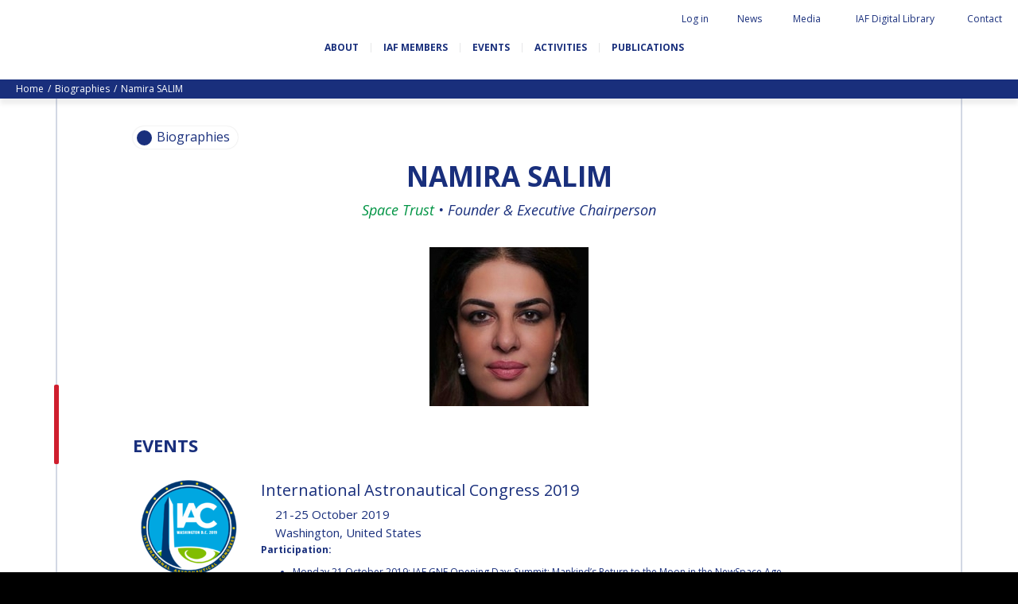

--- FILE ---
content_type: text/html; charset=UTF-8
request_url: https://www.iafastro.org/biographie/namira-salim.html
body_size: 122254
content:
<!DOCTYPE HTML>
<!--[if lt IE 7]><html class="ie6 ie7 oldie" lang="en"><![endif]-->
<!--[if IE 7]><html class="ie7 oldie" lang="en"><![endif]-->
<!--[if IE 8]><html class="ie8 oldie" lang="en"><![endif]-->
<!--[if gt IE 8]><!--><html lang="en"><!--<![endif]--> 
<head>
  <title>Namira SALIM</title>



<link rel="canonical" href="https://www.iafastro.org/biographie/namira-salim.html" />

<!-- #start# file:header.php -->

<meta charset="UTF-8">
<meta http-equiv="X-UA-Compatible" content="IE=edge">
<meta name="viewport" content="width=device-width, initial-scale=1, shrink-to-fit=no">

<META NAME="ROBOTS" CONTENT="INDEX,FOLLOW" />
<meta name="bm-monitoring" content="website" />
<meta name="google-site-verification" content="6n1uFZotgeTsTsbhgnb8DpouCDYFd01ihii6rrnQ0Ms" />
<meta name="google-site-verification" content="QHTHtPMFmNKlBOWQ2LpIDWkr_HrFRvHcxuguiATxOcY" />

<base href="https://www.iafastro.org/" />

<link rel="shortcut icon" href="/favicon.ico" type="image/x-icon">

<link rel="preconnect" href="https://fonts.googleapis.com">
<link rel="preconnect" href="https://fonts.gstatic.com" crossorigin>
<link href="https://fonts.googleapis.com/css2?family=Caveat+Brush&family=Open+Sans:ital,wght@0,300;0,400;0,700;1,300;1,400;1,700&display=swap" rel="stylesheet">

<link rel="stylesheet" href="https://cdn.jsdelivr.net/npm/bootstrap-icons@1.11.3/font/bootstrap-icons.css">


<link rel="stylesheet" href="/assets/components/modxminify/cache/styles-2-1725026906.min.css" type="text/css" media="screen" />

<link rel="stylesheet" href="/assets/templates/meridian/add-jg.css" type="text/css" media="screen" />

<link rel="stylesheet" href="/assets/js/flip/dist/flip.min.css" type="text/css" media="screen" />




  <meta name="author" content="International Astronautical Federation" />

<meta name="twitter:card" content="summary" />
<meta name="twitter:site" content="@iafastro" />
<meta name="twitter:creator" content="@iafastro" />

<!-- #end# -->



<meta property="og:title" content="IAF : Namira SALIM" />
<meta property="og:description" content="" />
<meta property="og:type" content="website" />
<meta property="og:url" content="https://www.iafastro.org/biographie/namira-salim.html" />
<meta property="og:image" content="https://www.iafastro.org/assets/images/static/partage.png" />
<link rel="canonical" href="https://www.iafastro.org/biographie/namira-salim.html"/>
</head>

<body id="id2317" class="template23 parentN1_1004  parentN2_2317" role="document">


<form action="search.html" method="get" class="search" role="search" id="searchForm" style="display:none">
  <input type="hidden" name="id" value="22" /> 
  <button type="button" class="close-perspective">Close</button>
  <div class="input-group">
	
	<input type="text" minlength="3" placeholder="Search iafastro.org" value="" name="search" class="form-control">
  
  <span class="input-group-btn">
	<button class="btn" id="ok" type="submit"><span class="sr-only">ok</span></button>
  </span>
  </div>
</form>


  <div id="page">
    <div id="header">

    <div id="topnav" class="d-none d-md-block"><div class="container-fluid">


	<ul class="navbar-nav nav"><li class="nav-item search" id="item22"><a href="#" class="nav-link"><span class="nav-link-inner">Search</span></a></li><li class="nav-item first" id="item51"><a href="https://iafastro.directory/iac/account/login/"  class="nav-link"><span class="nav-link-inner">Log in</span></a></li><li class="nav-item " id="item72"><a href="news/"  class="nav-link"><span class="nav-link-inner">News</span></a></li><li class="nav-item " id="item922"><a href="media/"  class="nav-link"><span class="nav-link-inner">Media</span></a></li><li class="nav-item " id="item2064"><a href="https://dl.iafastro.directory/"  class="nav-link"><span class="nav-link-inner">IAF Digital Library</span></a></li><li class="nav-item last" id="item53"><a href="contact.html"  class="nav-link"><span class="nav-link-inner">Contact</span></a></li></ul></div></div>    

  <div id="logo-nav">
  <div class="container-fluid d-block d-md-flex align-items-center justify-content-between flex-wrap">

    <p id="logo"><a href="https://www.iafastro.org/">IAF </a></p>



  <div id="baseline" class="mt-4">
    <p class="connecting">Connecting @ll Space People</p>
  </div>

    <button class="navbar-toggler d-md-none" type="button" data-toggle="collapse" data-target="#navbar" aria-controls="navbar" aria-expanded="false" aria-label="Menu">
    <span class="navbar-toggler-icon"></span>
  </button>

    <div id="nav" class="navbar navbar-expand-md">
    <div id="navbar" class="navbar-collapse collapse">
      <ul class="navbar-nav nav flex-nowrap"><li class="nav-item first" id="item54">
  <a href="about/"  class="nav-link"><span class="nav-link-inner">About</span></a>

  <button type="button" class="navbar-toggler d-md-none" data-toggle="collapse" data-target="#item54 > .nav-wrapper" aria-expanded="false" aria-controls="navbar">
    <span class="navbar-toggler-icon"></span>
  </button>

  <div class="nav-wrapper collapse"><ul class="navbar-nav nav flex-nowrap"><li class="nav-item first" id="item945"><a href="about/history-and-missions.html"  class="nav-link" data-icone=""><span class="nav-link-inner">History and missions</span></a></li><li class="nav-item " id="item946"><a href="about/governance/"  class="nav-link" data-icone=""><span class="nav-link-inner">Governance</span></a></li><li class="nav-item " id="item947"><a href="about/iaf-committees/"  class="nav-link" data-icone=""><span class="nav-link-inner">IAF Committees</span></a></li><li class="nav-item " id="item948"><a href="about/iaf-secretariat-team.html"  class="nav-link" data-icone=""><span class="nav-link-inner">IAF secretariat team</span></a></li><li class="nav-item " id="item949"><a href="about/partners-organizations.html"  class="nav-link" data-icone=""><span class="nav-link-inner">Partner Organizations</span></a></li><li class="nav-item last" id="item8320"><a href="about/job-opportunities/"  class="nav-link" data-icone=""><span class="nav-link-inner">Job Opportunities</span></a></li></ul></div>
</li><li class="nav-item " id="item929">
  <a href="membership/"  class="nav-link"><span class="nav-link-inner">IAF Members</span></a>

  <button type="button" class="navbar-toggler d-md-none" data-toggle="collapse" data-target="#item929 > .nav-wrapper" aria-expanded="false" aria-controls="navbar">
    <span class="navbar-toggler-icon"></span>
  </button>

  <div class="nav-wrapper collapse"><ul class="navbar-nav nav flex-nowrap"><li class="nav-item first" id="item930"><a href="membership/become-an-iaf-member.html"  class="nav-link" data-icone=""><span class="nav-link-inner">Become an IAF member</span></a></li><li class="nav-item " id="item932"><a href="membership/iaf-members-map.html"  class="nav-link" data-icone=""><span class="nav-link-inner">IAF members map</span></a></li><li class="nav-item " id="item55"><a href="membership/all-members/"  class="nav-link" data-icone=""><span class="nav-link-inner">All members</span></a></li><li class="nav-item " id="item2053"><a href="membership/payments/"  class="nav-link" data-icone=""><span class="nav-link-inner">Payments</span></a></li><li class="nav-item last" id="item5874"><a href="membership/iaf-members-corner/"  class="nav-link" data-icone=""><span class="nav-link-inner">IAF Members Corner</span></a></li></ul></div>
</li><li class="nav-item " id="item56">
  <a href="events/"  class="nav-link"><span class="nav-link-inner">Events</span></a>

  <button type="button" class="navbar-toggler d-md-none" data-toggle="collapse" data-target="#item56 > .nav-wrapper" aria-expanded="false" aria-controls="navbar">
    <span class="navbar-toggler-icon"></span>
  </button>

  <div class="nav-wrapper collapse"><ul class="navbar-nav nav flex-nowrap"><li class="nav-item first" id="item66"><a href="events/iac/"  class="nav-link" data-icone=""><span class="nav-link-inner">International Astronautical Congress (IAC)</span></a></li><li class="nav-item " id="item67"><a href="events/global-series-conferences/"  class="nav-link" data-icone=""><span class="nav-link-inner">IAF Global Conferences</span></a></li><li class="nav-item " id="item68"><a href="events/iaf-spring-meetings/"  class="nav-link" data-icone=""><span class="nav-link-inner">IAF Spring Meetings</span></a></li><li class="nav-item " id="item10054"><a href="events/iaf-global-space-leaders-summit/"  class="nav-link" data-icone=""><span class="nav-link-inner">IAF Global Space Leaders Summit</span></a></li><li class="nav-item " id="item69"><a href="events/international-space-forum-at-ministerial-level-isf/"  class="nav-link" data-icone=""><span class="nav-link-inner">International Space Forum at Ministerial Level (ISF)</span></a></li><li class="nav-item " id="item2060"><a href="events/iaf-gnf-space-conversations-series/"  class="nav-link" data-icone=""><span class="nav-link-inner">IAF GNF Space Conversations Series</span></a></li><li class="nav-item " id="item2226"><a href="events/iaf-international-meeting-for-ministers-and-members-of-parliaments-mmop/"  class="nav-link" data-icone=""><span class="nav-link-inner">IAF International Meeting for Ministers and Members of Parliaments (MMoP)</span></a></li><li class="nav-item " id="item10092"><a href="events/iaf-symposium/"  class="nav-link" data-icone=""><span class="nav-link-inner">IAF SYMPOSIUM</span></a></li><li class="nav-item " id="item1820"><a href="events/un/iaf-workshop.html"  class="nav-link" data-icone=""><span class="nav-link-inner">UN/IAF Workshop</span></a></li><li class="nav-item last" id="item71"><a href="events/iaf-affiliated-events/"  class="nav-link" data-icone=""><span class="nav-link-inner">Affiliated IAF Events</span></a></li></ul></div>
</li><li class="nav-item " id="item57">
  <a href="activities/"  class="nav-link"><span class="nav-link-inner">Activities</span></a>

  <button type="button" class="navbar-toggler d-md-none" data-toggle="collapse" data-target="#item57 > .nav-wrapper" aria-expanded="false" aria-controls="navbar">
    <span class="navbar-toggler-icon"></span>
  </button>

  <div class="nav-wrapper collapse"><ul class="navbar-nav nav flex-nowrap"><li class="nav-item first" id="item975"><a href="activities/honours-and-awards/"  class="nav-link" data-icone=""><span class="nav-link-inner">Honours & awards</span></a></li><li class="nav-item " id="item986"><a href="activities/iaf-3g-international-platform/"  class="nav-link" data-icone=""><span class="nav-link-inner">IDEA "3G" Diversity Platform</span></a></li><li class="nav-item " id="item989"><a href="activities/iaf-global-networking-forum/"  class="nav-link" data-icone=""><span class="nav-link-inner">IAF Global Networking Forum</span></a></li><li class="nav-item " id="item1005"><a href="activities/next-generation/"  class="nav-link" data-icone=""><span class="nav-link-inner">Next Generation</span></a></li><li class="nav-item " id="item5841"><a href="activities/iaf-abstract-mentor-programme.html"  class="nav-link" data-icone=""><span class="nav-link-inner">IAF Abstract Mentor Programme</span></a></li><li class="nav-item " id="item9477"><a href="activities/iaf-logbook/"  class="nav-link" data-icone=""><span class="nav-link-inner">IAF Logbook</span></a></li><li class="nav-item last" id="item5596"><a href="activities/iaf-launchpad-mentorship-programme.html"  class="nav-link" data-icone=""><span class="nav-link-inner">IAF Launchpad Mentorship Programme</span></a></li></ul></div>
</li><li class="nav-item last" id="item58">
  <a href="publications/"  class="nav-link"><span class="nav-link-inner">Publications</span></a>

  <button type="button" class="navbar-toggler d-md-none" data-toggle="collapse" data-target="#item58 > .nav-wrapper" aria-expanded="false" aria-controls="navbar">
    <span class="navbar-toggler-icon"></span>
  </button>

  <div class="nav-wrapper collapse"><ul class="navbar-nav nav flex-nowrap"><li class="nav-item first" id="item936"><a href="publications/iaf-newsletters/"  class="nav-link" data-icone=""><span class="nav-link-inner">IAF newsletters</span></a></li><li class="nav-item " id="item906"><a href="publications/iaf-highlights-journal/"  class="nav-link" data-icone=""><span class="nav-link-inner">IAF Highlights Journal</span></a></li><li class="nav-item " id="item1839"><a href="publications/iac-publications/"  class="nav-link" data-icone=""><span class="nav-link-inner">IAC Publications</span></a></li><li class="nav-item " id="item908"><a href="publications/iaf-technical-papers/"  class="nav-link" data-icone=""><span class="nav-link-inner">IAF Technical Papers</span></a></li><li class="nav-item " id="item909"><a href="publications/iaf-global-conferences/"  class="nav-link" data-icone=""><span class="nav-link-inner">IAF Global Conferences</span></a></li><li class="nav-item " id="item5811"><a href="publications/iaf-general-publications/"  class="nav-link" data-icone=""><span class="nav-link-inner">IAF General Publications</span></a></li><li class="nav-item last" id="item6253"><a href="publications/iaf-committee-briefs/"  class="nav-link" data-icone=""><span class="nav-link-inner">IAF Committee Briefs</span></a></li></ul></div>
</li></ul>

        <div id="topnav_mobile" class="d-block d-md-none"><ul class="navbar-nav nav"><li class="nav-item first" id="item51"><a href="https://iafastro.directory/iac/account/login/"  class="nav-link"><span class="nav-link-inner">Log in</span></a></li><li class="nav-item " id="item72"><a href="news/"  class="nav-link"><span class="nav-link-inner">News</span></a></li><li class="nav-item " id="item922"><a href="media/"  class="nav-link"><span class="nav-link-inner">Media</span></a></li><li class="nav-item " id="item2064"><a href="https://dl.iafastro.directory/"  class="nav-link"><span class="nav-link-inner">IAF Digital Library</span></a></li><li class="nav-item last" id="item53"><a href="contact.html"  class="nav-link"><span class="nav-link-inner">Contact</span></a></li><li class="nav-item search" id="item22"><a href="#" class="nav-link"><span class="nav-link-inner">Search</span></a></li></ul></div>   
		<form action="search.html" method="get" class="search" role="search" id="searchForm-mobile" style="display:none">
  <input type="hidden" name="id" value="22" />
  <div class="input-group">
	
	<input type="text" minlength="3" placeholder="Search iafastro.org" value="" name="search" class="form-control">
  
  <span class="input-group-btn">
	<button class="btn" id="ok" type="submit"><span class="sr-only">ok</span></button>
  </span>
  </div>
</form>
    </div><!-- #navbar -->
    </div><!-- #nav -->
  </div><!-- .container -->
  </div><!-- #logo-nav -->
</div><!-- #header -->
    <div class="wrapper wrapper-bandeau wrapper-breadcrumbs d-none d-md-block">
<nav aria-label="breadcrumb"><ol class="breadcrumb text-capitalize"><li class="breadcrumb-item"><a href="/">home</a></li>
<li class="breadcrumb-item"><a href="biographie/">Biographies</a></li>
<li class="breadcrumb-item active" aria-current="page">Namira SALIM</li></ol></nav>
</div><!-- fin.container -->

    <div id="maincontent" class=" article content-border" role="main">
      <div id="tags">
  <div class="overlay-close"></div>
  <div class="tags-wrapper">
    <div class="tags-inner">
      <button type="button" class="btn-tags btn-close">Close</button>

      <div class="tags">
        <div class="chip">
          <span class="icon"></span>
          <span id="tagSearch"></span>
        </div><!-- .chip -->
      </div><!-- .tags -->

      <div class="sort-wrapper">
        <button type="button" class="sort-btn sort-date">Date</button>
        <button type="button" class="sort-btn sort-az">AZ</button>
      </div>

      <ul class="results" id="listeResults">

      </ul><!-- .nav -->

      <div class="pagination-wrapper">
        <nav aria-label="Pagination" id="customPagination">

        </nav>
      </div>

	<div style="display:none" id="cacheTable">
	  <table class="tableau" width="100%" style="" id="tableSearchResult">
		  <thead>
			  <tr>
				  <th rel="id" data-taille="3%" class="noInput">#</th>
				  <th rel="pagetitle" data-taille="15%" class="" data-field="pagetitle">Pagetitle</th>
				  <th rel="publishedon" data-taille="15%" class="" data-field="publishedon">Publishedon</th>

			  </tr>
		  </thead>
		  <tbody>
		  </tbody>
	  </table>
	 </div>

    </div><!-- .tags-inner -->
  </div><!-- .tags-wrapper -->
</div><!-- #tags -->
      <div class="container">
        

<div id="subnav">
  <div class="overlay-close"></div>
  <div class="subnav-wrapper">
    <div class="subnav-inner">
      <button type="button" class="btn-subnav btn-close">Close</button>
      <ul class="nav navbar-nav">
<li class="nav-item first"><a href="biographie/pascale-ehrenfreund.html" class="nav-link" >Pascale EHRENFREUND</a></li><li class="nav-item "><a href="biographie/scott-madry.html" class="nav-link" >Scott MADRY</a></li><li class="nav-item "><a href="biographie/jean-yves-le-gall.html" class="nav-link" >Jean-Yves LE GALL</a></li><li class="nav-item "><a href="biographie/mohammed-nasser-al-ahbabi.html" class="nav-link" >H.E. Dr. Mohammed Nasser AL AHBABI</a></li><li class="nav-item "><a href="biographie/gabriella-arrigo.html" class="nav-link" >Gabriella ARRIGO</a></li><li class="nav-item "><a href="biographie/bruce-chesley.html" class="nav-link" >Bruce CHESLEY</a></li><li class="nav-item "><a href="biographie/seishiro-kibe.html" class="nav-link" >Seishiro KIBE</a></li><li class="nav-item "><a href="biographie/valanathan-munsami.html" class="nav-link" >Valanathan MUNSAMI</a></li><li class="nav-item "><a href="biographie/minoo-rathnasabapathy.html" class="nav-link" >Minoo RATHNASABAPATHY</a></li><li class="nav-item "><a href="biographie/sergey-saveliev.html" class="nav-link" >Sergey SAVELIEV</a></li><li class="nav-item "><a href="biographie/mary-snitch.html" class="nav-link" >Mary SNITCH</a></li><li class="nav-item "><a href="biographie/s-somanath.html" class="nav-link" >S. SOMANATH</a></li><li class="nav-item "><a href="biographie/dominique-tilmans.html" class="nav-link" >Dominique TILMANS</a></li><li class="nav-item "><a href="biographie/baohua-yang.html" class="nav-link" >Baohua YANG</a></li><li class="nav-item "><a href="biographie/deganit-paikowsky.html" class="nav-link" >Deganit PAIKOWSKY</a></li><li class="nav-item "><a href="biographie/sergio-marchisio.html" class="nav-link" >Sergio MARCHISIO</a></li><li class="nav-item "><a href="biographie/geir-hovmork.html" class="nav-link" >Geir HOVMORK</a></li><li class="nav-item "><a href="biographie/kai-uwe-schrogl.html" class="nav-link" >Kai-Uwe SCHROGL</a></li><li class="nav-item "><a href="biographie/christian-feichtinger.html" class="nav-link" >Christian FEICHTINGER</a></li><li class="nav-item "><a href="biographie/peter-jankowitsch.html" class="nav-link" >Peter JANKOWITSCH</a></li><li class="nav-item "><a href="biographie/clayton-mowry.html" class="nav-link" >Clay MOWRY</a></li><li class="nav-item "><a href="biographie/tomifumi-godai.html" class="nav-link" >Tomifumi GODAI</a></li><li class="nav-item "><a href="biographie/elizabeth-kordyum.html" class="nav-link" >Elizabeth KORDYUM</a></li><li class="nav-item "><a href="biographie/meng-zhizhong.html" class="nav-link" >Meng ZHIZHONG</a></li><li class="nav-item "><a href="biographie/yu-menglun.html" class="nav-link" >Yu MENGLUN</a></li><li class="nav-item "><a href="biographie/roberto-battiston.html" class="nav-link" >Roberto BATTISTON</a></li><li class="nav-item "><a href="biographie/barbara-j-ryan.html" class="nav-link" >Barbara J. RYAN</a></li><li class="nav-item "><a href="biographie/charles-f-bolden.html" class="nav-link" >Charles F. BOLDEN</a></li><li class="nav-item "><a href="biographie/stanislav-konyukhov.html" class="nav-link" >Stanislav KONYUKHOV</a></li><li class="nav-item "><a href="biographie/berndt-feuerbacher.html" class="nav-link" >Berndt FEUERBACHER (1940 – 2020)</a></li><li class="nav-item "><a href="biographie/.html" class="nav-link" >Richard L. “DICK“ KLINE</a></li><li class="nav-item "><a href="biographie/yuri-koptev.html" class="nav-link" >Yuri KOPTEV</a></li><li class="nav-item "><a href="biographie/manfred-fuchs.html" class="nav-link" >Manfred FUCHS</a></li><li class="nav-item "><a href="biographie/wang-xiji.html" class="nav-link" >Wang XIJI</a></li><li class="nav-item "><a href="biographie/norman-crabill.html" class="nav-link" >Norman CRABILL</a></li><li class="nav-item "><a href="biographie/hans-ew-hoffmann.html" class="nav-link" >Hans E.W. HOFFMANN</a></li><li class="nav-item "><a href="biographie/paolo-ferri.html" class="nav-link" >Paolo FERRI</a></li><li class="nav-item "><a href="biographie/vladimir-kopal.html" class="nav-link" >Vladimir KOPAL</a></li><li class="nav-item "><a href="biographie/edward-c-stone.html" class="nav-link" >Edward C. STONE</a></li><li class="nav-item "><a href="biographie/ur-rao.html" class="nav-link" >U.R. RAO</a></li><li class="nav-item "><a href="biographie/robert-briskman.html" class="nav-link" >Robert BRISKMAN</a></li><li class="nav-item "><a href="biographie/kiyoshi-higuchi.html" class="nav-link" >Kiyoshi HIGUCHI</a></li><li class="nav-item "><a href="biographie/joan-vernikos.html" class="nav-link" >Joan VERNIKOS</a></li><li class="nav-item "><a href="biographie/long-lehao.html" class="nav-link" >Long LEHAO</a></li><li class="nav-item "><a href="biographie/faren-qi.html" class="nav-link" >Faren QI</a></li><li class="nav-item "><a href="biographie/hiroki-akagi.html" class="nav-link" >Hiroki AKAGI</a></li><li class="nav-item "><a href="biographie/chiara-cocchiara.html" class="nav-link" >Chiara COCCHIARA</a></li><li class="nav-item "><a href="biographie/emmanuelle-david.html" class="nav-link" >Emmanuelle DAVID</a></li><li class="nav-item "><a href="biographie/luis-ferreira.html" class="nav-link" >Luis Ferreira</a></li><li class="nav-item "><a href="biographie/arnau-pons.html" class="nav-link" >Arnau PONS</a></li><li class="nav-item "><a href="biographie/bruno-sarli.html" class="nav-link" >Bruno SARLI</a></li><li class="nav-item "><a href="biographie/olga-stelmakh-drescher.html" class="nav-link" >Olga STELMAKH DRESCHER</a></li><li class="nav-item "><a href="biographie/matteo-emanuelli.html" class="nav-link" >Matteo EMANUELLI</a></li><li class="nav-item "><a href="biographie/joao-lousada.html" class="nav-link" >João LOUSADA</a></li><li class="nav-item "><a href="biographie/avid-roman-gonzalez.html" class="nav-link" >Avid ROMAN GONZALEZ</a></li><li class="nav-item "><a href="biographie/mia-brown.html" class="nav-link" >Mia BROWN</a></li><li class="nav-item "><a href="biographie/seyed-ali-nasseri.html" class="nav-link" >Seyed Ali NASSERI</a></li><li class="nav-item "><a href="biographie/michal-kunes.html" class="nav-link" >Michal KUNES</a></li><li class="nav-item "><a href="biographie/patrick-hambloch.html" class="nav-link" >Patrick HAMBLOCH</a></li><li class="nav-item "><a href="biographie/stephanie-wan.html" class="nav-link" >Stephanie WAN</a></li><li class="nav-item "><a href="biographie/timiebi-aganaba-jeanty.html" class="nav-link" >Timiebi AGANABA JEANTY</a></li><li class="nav-item "><a href="biographie/laszlo-bacsardi.html" class="nav-link" >Laszlo BACSARDI</a></li><li class="nav-item "><a href="biographie/jessica-culler.html" class="nav-link" >Jessica CULLER</a></li><li class="nav-item "><a href="biographie/takashi-ohtani.html" class="nav-link" >Takashi OHTANI</a></li><li class="nav-item "><a href="biographie/victoria-alonsoperez.html" class="nav-link" >Victoria ALONSOPEREZ</a></li><li class="nav-item "><a href="biographie/andrea-boyd.html" class="nav-link" >Andrea BOYD</a></li><li class="nav-item "><a href="biographie/amalio-monzon.html" class="nav-link" >Amalio MONZON</a></li><li class="nav-item "><a href="biographie/ryan-l-kobrick.html" class="nav-link" >Ryan L. KOBRICK</a></li><li class="nav-item "><a href="biographie/yu-xiaozhou.html" class="nav-link" >Yu XIAOZHOU</a></li><li class="nav-item "><a href="biographie/lulu-makapela.html" class="nav-link" >Lulu MAKAPELA</a></li><li class="nav-item "><a href="biographie/christopher-vasko.html" class="nav-link" >Christopher VASKO</a></li><li class="nav-item "><a href="biographie/guillaume-girard.html" class="nav-link" >Guillaume GIRARD</a></li><li class="nav-item "><a href="biographie/michael-brett.html" class="nav-link" >Michael BRETT</a></li><li class="nav-item "><a href="biographie/andrea-jaime-albalat.html" class="nav-link" >Andrea JAIME ALBALAT</a></li><li class="nav-item "><a href="biographie/rui-li.html" class="nav-link" >Rui LI</a></li><li class="nav-item "><a href="biographie/nahum-romero.html" class="nav-link" >Nahum ROMERO</a></li><li class="nav-item "><a href="biographie/yusuke-muraki.html" class="nav-link" >Yusuke MURAKI</a></li><li class="nav-item "><a href="biographie/julio-aprea.html" class="nav-link" >Julio APREA</a></li><li class="nav-item "><a href="biographie/kimberley-clayfield.html" class="nav-link" >Kimberley CLAYFIELD</a></li><li class="nav-item "><a href="biographie/kat-coderre.html" class="nav-link" >Kat CODERRE</a></li><li class="nav-item "><a href="biographie/jacob-sutherlun.html" class="nav-link" >Jacob SUTHERLUN</a></li><li class="nav-item "><a href="biographie/ariane-cornell.html" class="nav-link" >Ariane CORNELL</a></li><li class="nav-item "><a href="biographie/kevin-stube.html" class="nav-link" >Kevin STUBE</a></li><li class="nav-item "><a href="biographie/danielle-wood.html" class="nav-link" >Danielle WOOD</a></li><li class="nav-item "><a href="biographie/nicolas-peter1.html" class="nav-link" >Nicolas PETER</a></li><li class="nav-item "><a href="biographie/trong-thu-vu.html" class="nav-link" >Trong THU VU</a></li><li class="nav-item "><a href="biographie/liz-seward.html" class="nav-link" >Liz SEWARD</a></li><li class="nav-item "><a href="biographie/jackelynne-silva-martinez.html" class="nav-link" >Jackelynne SILVA-MARTINEZ</a></li><li class="nav-item "><a href="biographie/masami-onoda.html" class="nav-link" >Masami ONODA</a></li><li class="nav-item "><a href="biographie/charles-draper.html" class="nav-link" >Charles DRAPER</a></li><li class="nav-item "><a href="biographie/konstantin-bushuyev.html" class="nav-link" >Konstantin BUSHUYEV</a></li><li class="nav-item "><a href="biographie/glynn-s-lunney.html" class="nav-link" >Glynn S. LUNNEY</a></li><li class="nav-item "><a href="biographie/karl-h-doetsch.html" class="nav-link" >Karl H. DOETSCH</a></li><li class="nav-item "><a href="biographie/marcio-barbosa.html" class="nav-link" >Marcio BARBOSA</a></li><li class="nav-item "><a href="biographie/krishnaswamy-kasturirangan.html" class="nav-link" >Krishnaswamy KASTURIRANGAN</a></li><li class="nav-item "><a href="biographie/gerhard-haerendel.html" class="nav-link" >Gerhard HAERENDEL</a></li><li class="nav-item "><a href="biographie/kuniaki-shiraki.html" class="nav-link" >Kuniaki SHIRAKI</a></li><li class="nav-item "><a href="biographie/xingrui-ma.html" class="nav-link" >Xingrui MA</a></li><li class="nav-item "><a href="biographie/koppillil-radhakrishnan.html" class="nav-link" >Koppillil RADHAKRISHNAN</a></li><li class="nav-item "><a href="biographie/virendra-jha.html" class="nav-link" >Virendra JHA</a></li><li class="nav-item "><a href="biographie/charles-elachi.html" class="nav-link" >Charles ELACHI</a></li><li class="nav-item "><a href="biographie/lei-fanpei.html" class="nav-link" >Lei FANPEI</a></li><li class="nav-item "><a href="biographie/xia-guohong.html" class="nav-link" >Xia GUOHONG</a></li><li class="nav-item "><a href="biographie/k-sivan.html" class="nav-link" >K. SIVAN</a></li><li class="nav-item "><a href="biographie/oleg-alifanov.html" class="nav-link" >Oleg ALIFANOV</a></li><li class="nav-item "><a href="biographie/leon-harris.html" class="nav-link" >Leon HARRIS</a></li><li class="nav-item "><a href="biographie/john-s-langford.html" class="nav-link" >John S. LANGFORD</a></li><li class="nav-item "><a href="biographie/richard-f-ambrose.html" class="nav-link" >Richard F. AMBROSE</a></li><li class="nav-item "><a href="biographie/james-bridenstine.html" class="nav-link" >Jim BRIDENSTINE</a></li><li class="nav-item "><a href="biographie/mike-pence.html" class="nav-link" >Mike PENCE</a></li><li class="nav-item "><a href="biographie/daniel-l-dumbacher.html" class="nav-link" >Dan DUMBACHER</a></li><li class="nav-item "><a href="biographie/jeff-bezos.html" class="nav-link" >Jeff BEZOS</a></li><li class="nav-item "><a href="biographie/sergey-krikalev.html" class="nav-link" >Sergey KRIKALEV</a></li><li class="nav-item "><a href="biographie/sylvain-laporte.html" class="nav-link" >Sylvain LAPORTE</a></li><li class="nav-item "><a href="biographie/johann-dietrich-woerner.html" class="nav-link" >Jan WOERNER</a></li><li class="nav-item "><a href="biographie/hiroshi-yamakawa.html" class="nav-link" >Hiroshi YAMAKAWA</a></li><li class="nav-item "><a href="biographie/wu-yanhua.html" class="nav-link" >Yanhua WU</a></li><li class="nav-item "><a href="biographie/frank-morring.html" class="nav-link" >Frank MORRING</a></li><li class="nav-item "><a href="biographie/lisa-callahan.html" class="nav-link" >Lisa CALLAHAN</a></li><li class="nav-item "><a href="biographie/jeffrey-manber.html" class="nav-link" >Jeffrey Manber</a></li><li class="nav-item "><a href="biographie/norah-patten.html" class="nav-link" >Norah Patten</a></li><li class="nav-item "><a href="biographie/ellen-stofan.html" class="nav-link" >Ellen STOFAN</a></li><li class="nav-item "><a href="biographie/fatih-ozmen.html" class="nav-link" >Fatih OZMEN</a></li><li class="nav-item "><a href="biographie/daniel-s-goldberg.html" class="nav-link" >Daniel S. GOLDBERG</a></li><li class="nav-item "><a href="biographie/etienne-schneider.html" class="nav-link" >Etienne SCHNEIDER</a></li><li class="nav-item "><a href="biographie/kay-sears.html" class="nav-link" >Kay SEARS</a></li><li class="nav-item "><a href="biographie/scott-pace.html" class="nav-link" >Scott PACE</a></li><li class="nav-item "><a href="biographie/clementine-decoopman.html" class="nav-link" >Clémentine DECOOPMAN</a></li><li class="nav-item "><a href="biographie/karen-andrews.html" class="nav-link" >Karen ANDREWS</a></li><li class="nav-item "><a href="biographie/juan-de-dalmau.html" class="nav-link" >Juan DE DALMAU</a></li><li class="nav-item "><a href="biographie/pamela-j-lincoln.html" class="nav-link" >Pamela J. LINCOLN</a></li><li class="nav-item "><a href="biographie/bob-smith.html" class="nav-link" >Bob SMITH</a></li><li class="nav-item "><a href="biographie/pontsho-maruping.html" class="nav-link" >Pontsho MARUPING</a></li><li class="nav-item "><a href="biographie/anond-snidvongs.html" class="nav-link" >Anond SNIDVONGS</a></li><li class="nav-item "><a href="biographie/zolana-rui-joao.html" class="nav-link" >Zolana RUI JOAO</a></li><li class="nav-item "><a href="biographie/dipak-srinivasan.html" class="nav-link" >Dipak SRINIVASAN</a></li><li class="nav-item "><a href="biographie/jennifer-dooley.html" class="nav-link" >Jennifer DOOLEY</a></li><li class="nav-item "><a href="biographie/karen-kirby.html" class="nav-link" >Karen KIRBY</a></li><li class="nav-item "><a href="biographie/thomas-j-magner.html" class="nav-link" >Thomas J. MAGNER</a></li><li class="nav-item "><a href="biographie/bill-nye.html" class="nav-link" >Bill NYE</a></li><li class="nav-item "><a href="biographie/robert-pappalardo.html" class="nav-link" >Robert PAPPALARDO</a></li><li class="nav-item "><a href="biographie/kristin-wegner.html" class="nav-link" >Kristin WEGNER</a></li><li class="nav-item "><a href="biographie/caroline-juang.html" class="nav-link" >Caroline JUANG</a></li><li class="nav-item "><a href="biographie/fabiana-milza.html" class="nav-link" >Fabiana MILZA</a></li><li class="nav-item "><a href="biographie/jorge-nicolas-alvarez.html" class="nav-link" >Jorge NICOLAS-ALVAREZ</a></li><li class="nav-item "><a href="biographie/ufuoma-ovienmhada.html" class="nav-link" >Ufuoma OVIENMHADA</a></li><li class="nav-item "><a href="biographie/carlos-augusto-teixera-de-moura.html" class="nav-link" >Carlos Augusto TEIXEIRA DE MOURA</a></li><li class="nav-item "><a href="biographie/giorgio-saccoccia.html" class="nav-link" >Giorgio SACCOCCIA</a></li><li class="nav-item "><a href="biographie/maria-cristina-falvella.html" class="nav-link" >Maria Cristina FALVELLA</a></li><li class="nav-item "><a href="biographie/joseph-aschbacher.html" class="nav-link" >Josef ASCHBACHER</a></li><li class="nav-item "><a href="biographie/massimo-comparini.html" class="nav-link" >Massimo COMPARINI</a></li><li class="nav-item "><a href="biographie/giovanni-sylos-labini.html" class="nav-link" >Giovanni SYLOS LABINI</a></li><li class="nav-item "><a href="biographie/omar-valdes.html" class="nav-link" >Omar VALDES</a></li><li class="nav-item "><a href="biographie/karsten-danzmann.html" class="nav-link" >Karsten Danzmann</a></li><li class="nav-item "><a href="biographie/james-brayshaw.html" class="nav-link" >James Brayshaw</a></li><li class="nav-item "><a href="biographie/juliette-lambin.html" class="nav-link" >Juliette Lambin</a></li><li class="nav-item "><a href="biographie/gunter-schreier.html" class="nav-link" >Gunter Schreier</a></li><li class="nav-item "><a href="biographie/jorge-menendez.html" class="nav-link" >Jorge Menéndez</a></li><li class="nav-item "><a href="biographie/amalia-alvarez.html" class="nav-link" >Amalia Álvarez</a></li><li class="nav-item "><a href="biographie/caroll-carnett.html" class="nav-link" >Caroll CARNETT</a></li><li class="nav-item "><a href="biographie/giulia-maria-berardi.html" class="nav-link" >Giulia Maria BERARDI</a></li><li class="nav-item "><a href="biographie/silvia-antolino.html" class="nav-link" >Silvia ANTOLINO</a></li><li class="nav-item "><a href="biographie/isabella-marchisio.html" class="nav-link" >Isabella MARCHISIO</a></li><li class="nav-item "><a href="biographie/myriam-morabet.html" class="nav-link" >Myriam MORABET</a></li><li class="nav-item "><a href="biographie/emma-boisdur.html" class="nav-link" >Emma BOISDUR</a></li><li class="nav-item "><a href="biographie/martina-fabbiani.html" class="nav-link" >Martina FABBIANI</a></li><li class="nav-item "><a href="biographie/evelina-hedman.html" class="nav-link" >Evelina HEDMAN</a></li><li class="nav-item "><a href="biographie/giulia-angeletti.html" class="nav-link" >Giulia ANGELETTI</a></li><li class="nav-item "><a href="biographie/alessandra-dargenio.html" class="nav-link" >Alessandra D’ARGENIO</a></li><li class="nav-item "><a href="biographie/stefano-p.html" class="nav-link" >Stefano PASCALI</a></li><li class="nav-item "><a href="biographie/carina-viehboeck.html" class="nav-link" >Carina VIEHBOECK</a></li><li class="nav-item "><a href="biographie/yasir-abbas.html" class="nav-link" >Yasir ABBAS</a></li><li class="nav-item "><a href="biographie/martin-feicthinger-feichtinger.html" class="nav-link" >Martin FEICTHINGER</a></li><li class="nav-item "><a href="biographie/elena-feichtinger.html" class="nav-link" >Elena FEICHTINGER</a></li><li class="nav-item "><a href="biographie/michel-arnaud.html" class="nav-link" >Michel ARNAUD</a></li><li class="nav-item "><a href="biographie/tidiane.html" class="nav-link" >Tidiane Ouattara</a></li><li class="nav-item "><a href="biographie/driss-el-hadani.html" class="nav-link" >Driss El Hadani</a></li><li class="nav-item "><a href="biographie/jean-pascal-le-franc.html" class="nav-link" >Jean-Pascal Le Franc</a></li><li class="nav-item "><a href="biographie/chris-lee.html" class="nav-link" >Chris Lee</a></li><li class="nav-item "><a href="biographie/rashad-nabiyev.html" class="nav-link" >Rashad Nabiyev</a></li><li class="nav-item "><a href="biographie/mohamed-bayoumy-abdelkader-zahran.html" class="nav-link" >Mohamed Bayoumy AbdelKader Zahran</a></li><li class="nav-item "><a href="biographie/oliver-juckenhoefel.html" class="nav-link" >Oliver Juckenhoefel</a></li><li class="nav-item "><a href="biographie/kyle-acierno.html" class="nav-link" >Kyle ACIERNO</a></li><li class="nav-item "><a href="biographie/luigi-scatteia.html" class="nav-link" >Luigi SCATTEIA</a></li><li class="nav-item "><a href="biographie/jean-loic-galle.html" class="nav-link" >Jean-Loïc Galle</a></li><li class="nav-item "><a href="biographie/stuart-martin.html" class="nav-link" >Stuart Martin</a></li><li class="nav-item "><a href="biographie/sias-mostert.html" class="nav-link" >Sias Mostert</a></li><li class="nav-item "><a href="biographie/vitaly-safonov.html" class="nav-link" >Vitaly Safonov</a></li><li class="nav-item "><a href="biographie/steve-bochinger.html" class="nav-link" >Steve Bochinger</a></li><li class="nav-item "><a href="biographie/kirsten-armstrong.html" class="nav-link" >Kirsten Armstrong</a></li><li class="nav-item "><a href="biographie/thomas-zurbuchen.html" class="nav-link" >Thomas ZURBUCHEN</a></li><li class="nav-item "><a href="biographie/nicola-j-fox.html" class="nav-link" >Nicola J. FOX</a></li><li class="nav-item "><a href="biographie/laurence-monnoyer-smith.html" class="nav-link" >Laurence MONNOYER-SMITH</a></li><li class="nav-item "><a href="biographie/neil-jacobs.html" class="nav-link" >Neil JACOBS</a></li><li class="nav-item "><a href="biographie/john-logsdon.html" class="nav-link" >John LOGSDON</a></li><li class="nav-item "><a href="biographie/buzz-aldrin.html" class="nav-link" >Buzz ALDRIN</a></li><li class="nav-item "><a href="biographie/doug-wheelock.html" class="nav-link" >Doug WHEELOCK</a></li><li class="nav-item "><a href="biographie/rick-armstrong.html" class="nav-link" >Rick Armstrong</a></li><li class="nav-item "><a href="biographie/zhong-penghua.html" class="nav-link" >Zhong Penghua</a></li><li class="nav-item "><a href="biographie/talal-al-kaissi.html" class="nav-link" >Talal Al Kaissi</a></li><li class="nav-item "><a href="biographie/mmboneni-muofhe.html" class="nav-link" >Mmboneni Muofhe</a></li><li class="nav-item "><a href="biographie/joerg-kreisel.html" class="nav-link" >Joerg Kreisel</a></li><li class="nav-item "><a href="biographie/jean-marc-gardin.html" class="nav-link" >Jean-Marc Gardin</a></li><li class="nav-item "><a href="biographie/james-green.html" class="nav-link" >James GREEN</a></li><li class="nav-item "><a href="biographie/dk-das.html" class="nav-link" >D.K. Das</a></li><li class="nav-item "><a href="biographie/kenneth-bowersox.html" class="nav-link" >Kenneth Bowersox</a></li><li class="nav-item "><a href="biographie/jerome-breteau.html" class="nav-link" >Jérôme Breteau</a></li><li class="nav-item "><a href="biographie/gary-henry.html" class="nav-link" >Gary Henry</a></li><li class="nav-item "><a href="biographie/denise-kopecky.html" class="nav-link" >Denise Kopecky</a></li><li class="nav-item "><a href="biographie/steve-clarke.html" class="nav-link" >Steve Clarke</a></li><li class="nav-item "><a href="biographie/george-schmidt.html" class="nav-link" >George Schmidt</a></li><li class="nav-item "><a href="biographie/rolf-janovsky.html" class="nav-link" >Rolf Janovsky</a></li><li class="nav-item "><a href="biographie/setsuko-aoki.html" class="nav-link" >Setsuko Aoki</a></li><li class="nav-item "><a href="biographie/mauro-patroncini.html" class="nav-link" >Mauro Patroncini</a></li><li class="nav-item "><a href="biographie/linda-elkins-tanton.html" class="nav-link" >Linda Elkins-Tanton</a></li><li class="nav-item "><a href="biographie/brian-muirhead.html" class="nav-link" >Brian Muirhead</a></li><li class="nav-item "><a href="biographie/david-c-folta.html" class="nav-link" >David C. Folta</a></li><li class="nav-item "><a href="biographie/ethiraj-venkatapathy.html" class="nav-link" >Ethiraj Venkatapathy</a></li><li class="nav-item "><a href="biographie/kent-rominger.html" class="nav-link" >Kent Rominger</a></li><li class="nav-item "><a href="biographie/christine-charles.html" class="nav-link" >Christine Charles</a></li><li class="nav-item "><a href="biographie/mengu-cho.html" class="nav-link" >Mengu Cho</a></li><li class="nav-item "><a href="biographie/carlos-niederstrasser.html" class="nav-link" >Carlos Niederstrasser</a></li><li class="nav-item "><a href="biographie/frank-white.html" class="nav-link" >Frank White</a></li><li class="nav-item "><a href="biographie/satoshi-matsumoto.html" class="nav-link" >Satoshi Matsumoto</a></li><li class="nav-item "><a href="biographie/peter-ce-roberts.html" class="nav-link" >Peter C.E Roberts</a></li><li class="nav-item "><a href="biographie/yanping-guo.html" class="nav-link" >Yanping Guo</a></li><li class="nav-item "><a href="biographie/kathleen-boggs.html" class="nav-link" >Kathleen Boggs</a></li><li class="nav-item "><a href="biographie/rhoda-shaller-hornstein.html" class="nav-link" >Rhoda Shaller Hornstein</a></li><li class="nav-item "><a href="biographie/lawrence-friedl.html" class="nav-link" >Lawrence Friedl</a></li><li class="nav-item "><a href="biographie/andrew-klesh.html" class="nav-link" >Andrew Klesh</a></li><li class="nav-item "><a href="biographie/marius-wilhelm.html" class="nav-link" >Marius Wilhelm</a></li><li class="nav-item "><a href="biographie/chris-blackerby.html" class="nav-link" >Chris Blackerby</a></li><li class="nav-item "><a href="biographie/kristen-j-erickson.html" class="nav-link" >Kristen J. Erickson</a></li><li class="nav-item "><a href="biographie/agnieszka-lukaszczyk.html" class="nav-link" >Agnieszka ŁUKASZCZYK</a></li><li class="nav-item "><a href="biographie/kenneth-getzandanner.html" class="nav-link" >Kenneth GETZANDANNER</a></li><li class="nav-item "><a href="biographie/salem-al-marri.html" class="nav-link" >H.E. Salem Humaid ALMARRI</a></li><li class="nav-item "><a href="biographie/adnan-al-rais.html" class="nav-link" >Adnan AL RAIS</a></li><li class="nav-item "><a href="biographie/saud-karmastaji.html" class="nav-link" >Saud KARMASTAJI</a></li><li class="nav-item "><a href="biographie/mariam-al-zarooni.html" class="nav-link" >Mariam AL ZAROONI</a></li><li class="nav-item "><a href="biographie/jie-yuan.html" class="nav-link" >Jie YUAN</a></li><li class="nav-item "><a href="biographie/christoph-zott.html" class="nav-link" >Christoph ZOTT</a></li><li class="nav-item "><a href="biographie/idriss-sisaid.html" class="nav-link" >Idriss SISAID</a></li><li class="nav-item "><a href="biographie/jan-kolar.html" class="nav-link" >Jan KOLAR</a></li><li class="nav-item "><a href="biographie/dawoon-jung.html" class="nav-link" >Dawoon JUNG</a></li><li class="nav-item "><a href="biographie/lyle-roberts.html" class="nav-link" >Lyle ROBERTS</a></li><li class="nav-item "><a href="biographie/zubin-olikara.html" class="nav-link" >Zubin OLIKARA</a></li><li class="nav-item "><a href="biographie/lionel-baize.html" class="nav-link" >Lionel BAIZE</a></li><li class="nav-item "><a href="biographie/gerard-brachet.html" class="nav-link" >Gerard BRACHET</a></li><li class="nav-item "><a href="biographie/dan-snustad.html" class="nav-link" >Dan SNUSTAD</a></li><li class="nav-item "><a href="biographie/cath-westcott.html" class="nav-link" >Cath WESTCOTT</a></li><li class="nav-item "><a href="biographie/mariana-maneiro-brumlik.html" class="nav-link" >Mariana MANEIRO BRUMLIK</a></li><li class="nav-item "><a href="biographie/guillermo-salvatierra.html" class="nav-link" >Guillermo SALVATIERRA</a></li><li class="nav-item "><a href="biographie/daniela-genta.html" class="nav-link" >Daniela GENTA</a></li><li class="nav-item "><a href="biographie/kuninori-uesugi.html" class="nav-link" >Kuninori UESUGI</a></li><li class="nav-item "><a href="biographie/catherine-doldirina.html" class="nav-link" >Catherine DOLDIRINA</a></li><li class="nav-item "><a href="biographie/beatrice-barresi.html" class="nav-link" >Beatrice BARRESI</a></li><li class="nav-item "><a href="biographie/azzedine-oussedik.html" class="nav-link" >Azzedine OUSSEDIK</a></li><li class="nav-item "><a href="biographie/claire-jolly.html" class="nav-link" >Claire JOLLY</a></li><li class="nav-item "><a href="biographie/sohrob-mottaghi.html" class="nav-link" >Sohrob MOTTAGHI</a></li><li class="nav-item "><a href="biographie/tetsuo-yasaka.html" class="nav-link" >Tetsuo YASAKA</a></li><li class="nav-item "><a href="biographie/john-freisinger.html" class="nav-link" >John FREISINGER</a></li><li class="nav-item "><a href="biographie/philippe-glaesener.html" class="nav-link" >Philippe GLAESENER</a></li><li class="nav-item "><a href="biographie/thorsten-rudolph.html" class="nav-link" >Thorsten RUDOLPH</a></li><li class="nav-item "><a href="biographie/karsten-geier.html" class="nav-link" >Karsten GEIER</a></li><li class="nav-item "><a href="biographie/maria-del-lujan-flores.html" class="nav-link" >Maria DEL LUJAN FLORES</a></li><li class="nav-item "><a href="biographie/tony-azzarelli.html" class="nav-link" >Tony AZZARELLI</a></li><li class="nav-item "><a href="biographie/maria-de-las-mercedes-esquivel-de-cocca.html" class="nav-link" >María de las Mercedes Esquivel de Cocca</a></li><li class="nav-item "><a href="biographie/didier-lapierre.html" class="nav-link" >Didier LAPIERRE</a></li><li class="nav-item "><a href="biographie/vance-y-hum.html" class="nav-link" >Vance Y. Hum</a></li><li class="nav-item "><a href="biographie/xu-yansong.html" class="nav-link" >Xu YANSONG</a></li><li class="nav-item "><a href="biographie/javier-preciozzi.html" class="nav-link" >Javier PRECIOZZI</a></li><li class="nav-item "><a href="biographie/gale-allen.html" class="nav-link" >Gale ALLEN</a></li><li class="nav-item "><a href="biographie/pablo-brenner.html" class="nav-link" >Pablo BRENNER</a></li><li class="nav-item "><a href="biographie/lu-yu.html" class="nav-link" >Lu YU</a></li><li class="nav-item "><a href="biographie/scott-larson.html" class="nav-link" >Scott LARSON</a></li><li class="nav-item "><a href="biographie/oleg-ventskovsky.html" class="nav-link" >Oleg Ventskovsky</a></li><li class="nav-item "><a href="biographie/bernhard-hufenbach.html" class="nav-link" >Bernhard HUFENBACH</a></li><li class="nav-item "><a href="biographie/uli-fricke.html" class="nav-link" >Uli FRICKE</a></li><li class="nav-item "><a href="biographie/simon-gray.html" class="nav-link" >Simon GRAY</a></li><li class="nav-item "><a href="biographie/takayuki-kawai.html" class="nav-link" >Takayuki KAWAI</a></li><li class="nav-item "><a href="biographie/rachel-villain.html" class="nav-link" >Rachel VILLAIN</a></li><li class="nav-item "><a href="biographie/constant-chuma.html" class="nav-link" >Constant CHUMA</a></li><li class="nav-item "><a href="biographie/wei-chuanfeng.html" class="nav-link" >Wei CHUANFENG</a></li><li class="nav-item "><a href="biographie/antoine-geissbuhler.html" class="nav-link" >Antoine GEISSBUHLER</a></li><li class="nav-item "><a href="biographie/karin-nilsdotter.html" class="nav-link" >Karin NILSDOTTER</a></li><li class="nav-item "><a href="biographie/eric-wille.html" class="nav-link" >Eric WILLE</a></li><li class="nav-item "><a href="biographie/pouyan-azari.html" class="nav-link" >Pouyan AZARI</a></li><li class="nav-item "><a href="biographie/roger-hsu.html" class="nav-link" >Roger HSU</a></li><li class="nav-item "><a href="biographie/chris-welch.html" class="nav-link" >Chris WELCH</a></li><li class="nav-item "><a href="biographie/robin-geiss.html" class="nav-link" >Robin GEISS</a></li><li class="nav-item "><a href="biographie/yasuyuki-ito.html" class="nav-link" >Yasuyuki ITO</a></li><li class="nav-item "><a href="biographie/max-beaumont.html" class="nav-link" >Max BEAUMONT</a></li><li class="nav-item "><a href="biographie/john-purvis.html" class="nav-link" >John PURVIS</a></li><li class="nav-item "><a href="biographie/tracie-prater.html" class="nav-link" >Tracie PRATER</a></li><li class="nav-item "><a href="biographie/badri-younes.html" class="nav-link" >Badri YOUNES</a></li><li class="nav-item "><a href="biographie/daria-tataj.html" class="nav-link" >Daria TATAJ</a></li><li class="nav-item "><a href="biographie/kishor-acharya.html" class="nav-link" >Kishor ACHARYA</a></li><li class="nav-item "><a href="biographie/silvia-ciccarelli.html" class="nav-link" >Silvia CICCARELLI</a></li><li class="nav-item "><a href="biographie/andreas-veispak.html" class="nav-link" >Andreas VEISPAK</a></li><li class="nav-item "><a href="biographie/andrea-boese.html" class="nav-link" >Andrea BOESE</a></li><li class="nav-item "><a href="biographie/marten-jurg.html" class="nav-link" >Marten JURG</a></li><li class="nav-item "><a href="biographie/olga-volynskaya.html" class="nav-link" >Olga VOLYNSKAYA</a></li><li class="nav-item "><a href="biographie/didier-morancais.html" class="nav-link" >Didier MORANCAIS</a></li><li class="nav-item "><a href="biographie/amnon-ginati.html" class="nav-link" >Amnon GINATI</a></li><li class="nav-item "><a href="biographie/zhang-xiamin.html" class="nav-link" >Zhang Xiamin</a></li><li class="nav-item "><a href="biographie/zhang-rongquiao.html" class="nav-link" >Zhang Rongquiao</a></li><li class="nav-item "><a href="biographie/kenneth-hodgkins.html" class="nav-link" >Kenneth Hodgkins</a></li><li class="nav-item "><a href="biographie/jiang-hui.html" class="nav-link" >JIANG Hui</a></li><li class="nav-item "><a href="biographie/awni-khasawneh.html" class="nav-link" >Awni Khasawneh</a></li><li class="nav-item "><a href="biographie/steve-durst.html" class="nav-link" >Steve Durst</a></li><li class="nav-item "><a href="biographie/wang-quoqing.html" class="nav-link" >Wang Quoqing</a></li><li class="nav-item "><a href="biographie/shi-sihan.html" class="nav-link" >SHI Sihan</a></li><li class="nav-item "><a href="biographie/bai-zhaoguang.html" class="nav-link" >BAI Zhaoguang</a></li><li class="nav-item "><a href="biographie/xu-liping.html" class="nav-link" >XU Liping</a></li><li class="nav-item "><a href="biographie/piero-messidoro.html" class="nav-link" >Piero MESSIDORO</a></li><li class="nav-item "><a href="biographie/dengyun-yu.html" class="nav-link" >Dengyun YU</a></li><li class="nav-item "><a href="biographie/christian-heipke.html" class="nav-link" >Christian HEIPKE</a></li><li class="nav-item "><a href="biographie/niels-eldering.html" class="nav-link" >Niels ELDERING</a></li><li class="nav-item "><a href="biographie/hector-fenech.html" class="nav-link" >Hector FENECH</a></li><li class="nav-item "><a href="biographie/jeroen-rotteveel.html" class="nav-link" >Jeroen ROTTEVEEL</a></li><li class="nav-item "><a href="biographie/g-madhavan-nair.html" class="nav-link" >G. Madhavan NAIR</a></li><li class="nav-item "><a href="biographie/lesley-jane-smith.html" class="nav-link" >Lesley JANE SMITH</a></li><li class="nav-item "><a href="biographie/william-a-laplante.html" class="nav-link" >William A. LAPLANTE</a></li><li class="nav-item "><a href="biographie/lyn-wigbels.html" class="nav-link" >Lyn D. WIGBELS</a></li><li class="nav-item "><a href="biographie/candace-johnson.html" class="nav-link" >Daniel CALLEJA CRESPO</a></li><li class="nav-item "><a href="biographie/a-ercoli-finzi.html" class="nav-link" >Amalia Ercoli-Finzi</a></li><li class="nav-item "><a href="biographie/devi-r-gnyawali.html" class="nav-link" >Devi R. GNYAWALI</a></li><li class="nav-item "><a href="biographie/luise-weber-steinhaus.html" class="nav-link" >Luise WEBER-STEINHAUS</a></li><li class="nav-item "><a href="biographie/aarti-holla-maini.html" class="nav-link" >Aarti HOLLA-MAINI</a></li><li class="nav-item "><a href="biographie/ukaegbu-kingsley-ogochukwu.html" class="nav-link" >Ukaegbu Kingsley OGOCHUKWU</a></li><li class="nav-item "><a href="biographie/yasunori-mochizuki.html" class="nav-link" >Yasunori MOCHIZUKI</a></li><li class="nav-item "><a href="biographie/david-spencer.html" class="nav-link" >David SPENCER</a></li><li class="nav-item "><a href="biographie/yunus-emre-arslantas.html" class="nav-link" >Yunus Emre ARSLANTAS</a></li><li class="nav-item "><a href="biographie/ray-o-johnson.html" class="nav-link" >Ray O. JOHNSON</a></li><li class="nav-item "><a href="biographie/detlef-muller-wiesners.html" class="nav-link" >Detlef MULLER-WIESNERS</a></li><li class="nav-item "><a href="biographie/reuben-jikeme-umunna.html" class="nav-link" >Reuben JIKEME UMUNNA</a></li><li class="nav-item "><a href="biographie/philip-a-garrant.html" class="nav-link" >Philip A. GARRANT</a></li><li class="nav-item "><a href="biographie/kattia-flores-pozo.html" class="nav-link" >Kattia FLORES POZO</a></li><li class="nav-item "><a href="biographie/anne-marie-mainguy.html" class="nav-link" >Anne-Marie MAINGUY</a></li><li class="nav-item "><a href="biographie/norilmi-amilia-ismail.html" class="nav-link" >Norilmi Amilia ISMAIL</a></li><li class="nav-item "><a href="biographie/alessandro-golkar.html" class="nav-link" >Alessandro GOLKAR</a></li><li class="nav-item "><a href="biographie/allan-d-emil.html" class="nav-link" >Allan D. EMIL</a></li><li class="nav-item "><a href="biographie/kathryn-l-lueders.html" class="nav-link" >Kathryn L. LUEDERS</a></li><li class="nav-item "><a href="biographie/khalid-al-awadhi.html" class="nav-link" >Khalid AL AWADHI</a></li><li class="nav-item "><a href="biographie/bernd-j-hoefer.html" class="nav-link" >Bernd J. HOEFER</a></li><li class="nav-item "><a href="biographie/ken-davidian.html" class="nav-link" >Ken DAVIDIAN</a></li><li class="nav-item "><a href="biographie/luca-del-monte.html" class="nav-link" >Luca DEL MONTE</a></li><li class="nav-item "><a href="biographie/gian-gherardo-calini.html" class="nav-link" >Gian GHERARDO CALINI</a></li><li class="nav-item "><a href="biographie/sanat-kumar-biswas.html" class="nav-link" >Sanat Kumar BISWAS</a></li><li class="nav-item "><a href="biographie/walter-peeters.html" class="nav-link" >Walter PEETERS</a></li><li class="nav-item "><a href="biographie/dmitry-payson.html" class="nav-link" >Dmitry PAYSON</a></li><li class="nav-item "><a href="biographie/natalia-indira-vargas-cuentas.html" class="nav-link" >Natalia Indira VARGAS-CUENTAS</a></li><li class="nav-item "><a href="biographie/luis-enrique-salaverria-moreira.html" class="nav-link" >Luis Enrique SALAVERRIA MOREIRA</a></li><li class="nav-item "><a href="biographie/steve-lee.html" class="nav-link" >Steve Lee</a></li><li class="nav-item "><a href="biographie/roger-launius.html" class="nav-link" >Roger Launius</a></li><li class="nav-item "><a href="biographie/eric-morel-de-westgaver.html" class="nav-link" >Eric Morel de Westgaver</a></li><li class="nav-item "><a href="biographie/jean-jacques-dordain.html" class="nav-link" >Jean-Jacques DORDAIN</a></li><li class="nav-item "><a href="biographie/yafeng-hu.html" class="nav-link" >Yafeng Hu</a></li><li class="nav-item "><a href="biographie/steve-maclean.html" class="nav-link" >Steve MacLean</a></li><li class="nav-item "><a href="biographie/ps-veeraraghavan.html" class="nav-link" >P.S. Veeraraghavan</a></li><li class="nav-item "><a href="biographie/enrico-saggese.html" class="nav-link" >Enrico Saggese</a></li><li class="nav-item "><a href="biographie/keiji-tachikawa.html" class="nav-link" >Keiji Tachikawa</a></li><li class="nav-item "><a href="biographie/antonio-abad.html" class="nav-link" >Antonio Abad Martin</a></li><li class="nav-item "><a href="biographie/james-chilton.html" class="nav-link" >James Chilton</a></li><li class="nav-item "><a href="biographie/marco-fuchs.html" class="nav-link" >Marco Fuchs</a></li><li class="nav-item "><a href="biographie/vincenzo-giorgio.html" class="nav-link" >Vincenzo Giorgio</a></li><li class="nav-item "><a href="biographie/vs-hegde.html" class="nav-link" >V.S. Hegde</a></li><li class="nav-item "><a href="biographie/giuseppe-lenzo.html" class="nav-link" >Giuseppe Lenzo</a></li><li class="nav-item "><a href="biographie/mario-cosmo.html" class="nav-link" >Mario Cosmo</a></li><li class="nav-item "><a href="biographie/alan-bond.html" class="nav-link" >Alan Bond</a></li><li class="nav-item "><a href="biographie/enrico-flamini.html" class="nav-link" >Enrico FLAMINI</a></li><li class="nav-item "><a href="biographie/william-gerstenmaier.html" class="nav-link" >William Gerstenmaier</a></li><li class="nav-item "><a href="biographie/george-nield.html" class="nav-link" >George Nield</a></li><li class="nav-item "><a href="biographie/silvio-sandrone.html" class="nav-link" >Silvio Sandrone</a></li><li class="nav-item "><a href="biographie/georges-whitesides.html" class="nav-link" >Georges Whitesides</a></li><li class="nav-item "><a href="biographie/simonetta-di-pippo.html" class="nav-link" >Simonetta di Pippo</a></li><li class="nav-item "><a href="biographie/grazia-vittadini.html" class="nav-link" >Grazia Vittadini</a></li><li class="nav-item "><a href="biographie/jean-marc-comtois.html" class="nav-link" >Jean-Marc Comtois</a></li><li class="nav-item "><a href="biographie/anatoli-grigoriev.html" class="nav-link" >Anatoli Grigoriev</a></li><li class="nav-item "><a href="biographie/chiaki-mukai.html" class="nav-link" >Chiaki Mukai</a></li><li class="nav-item "><a href="biographie/thomas-reiter.html" class="nav-link" >Thomas Reiter</a></li><li class="nav-item "><a href="biographie/jeffrey-r-davis.html" class="nav-link" >Jeffrey R. Davis</a></li><li class="nav-item "><a href="biographie/yvon-henri.html" class="nav-link" >Yvon Henri</a></li><li class="nav-item "><a href="biographie/franco-bonacina.html" class="nav-link" >Franco Bonacina</a></li><li class="nav-item "><a href="biographie/roger-maurice-bonnet.html" class="nav-link" >Roger-Maurice Bonnet</a></li><li class="nav-item "><a href="biographie/william-j-borucki.html" class="nav-link" >William J. Borucki</a></li><li class="nav-item "><a href="biographie/widad-elkachradi.html" class="nav-link" >Widad Elkachradi</a></li><li class="nav-item "><a href="biographie/stephan-ulamec.html" class="nav-link" >Stephan ULAMEC</a></li><li class="nav-item "><a href="biographie/david-finkleman.html" class="nav-link" >David Finkleman</a></li><li class="nav-item "><a href="biographie/carlo-mirra.html" class="nav-link" >Carlo Mirra</a></li><li class="nav-item "><a href="biographie/w-michael-hawes.html" class="nav-link" >W. Michael Hawes</a></li><li class="nav-item "><a href="biographie/uli-bobinger.html" class="nav-link" >Uli Bobinger</a></li><li class="nav-item "><a href="biographie/isaac-ben-israel.html" class="nav-link" >Isaac Ben-Israel</a></li><li class="nav-item "><a href="biographie/xu-dazhe.html" class="nav-link" >Xu Dazhe</a></li><li class="nav-item "><a href="biographie/igor-komarov.html" class="nav-link" >Igor Komarov</a></li><li class="nav-item "><a href="biographie/elzbieta-binkowska.html" class="nav-link" >Elzbieta BIENKOWSKA</a></li><li class="nav-item "><a href="biographie/lindley-johnson.html" class="nav-link" >Lindley JOHNSON</a></li><li class="nav-item active"><a href="biographie/namira-salim.html" class="nav-link" >Namira SALIM</a></li><li class="nav-item "><a href="biographie/eric-stallmer.html" class="nav-link" >Eric STALLMER</a></li><li class="nav-item "><a href="biographie/margaret-kieffer.html" class="nav-link" >Margaret KIEFFER</a></li><li class="nav-item "><a href="biographie/kevin-oconnel.html" class="nav-link" >Kevin O'CONNEL</a></li><li class="nav-item "><a href="biographie/bob-richards.html" class="nav-link" >Bob RICHARDS</a></li><li class="nav-item "><a href="biographie/ryan-whitley.html" class="nav-link" >Ryan WHITLEY</a></li><li class="nav-item "><a href="biographie/donato-amoroso.html" class="nav-link" >Donato AMOROSO</a></li><li class="nav-item "><a href="biographie/andrew-rush.html" class="nav-link" >Andrew RUSH</a></li><li class="nav-item "><a href="biographie/stephane-israel.html" class="nav-link" >Stéphane ISRAËL</a></li><li class="nav-item "><a href="biographie/gwynne-shotwell.html" class="nav-link" >Gwynne SHOTWELL</a></li><li class="nav-item "><a href="biographie/brent-sherwood.html" class="nav-link" >Brent SHERWOOD</a></li><li class="nav-item "><a href="biographie/brian-weeden.html" class="nav-link" >Brian WEEDEN</a></li><li class="nav-item "><a href="biographie/bill-beckman.html" class="nav-link" >Bill BECKMAN</a></li><li class="nav-item "><a href="biographie/pierre-delsaux.html" class="nav-link" >Pierre DELSAUX</a></li><li class="nav-item "><a href="biographie/jennifer-warren.html" class="nav-link" >Jennifer WARREN</a></li><li class="nav-item "><a href="biographie/jim-chilton.html" class="nav-link" >Jim CHILTON</a></li><li class="nav-item "><a href="biographie/chris-ferguson.html" class="nav-link" >Chris FERGUSON</a></li><li class="nav-item "><a href="biographie/mark-mulqueen.html" class="nav-link" >Mark MULQUEEN</a></li><li class="nav-item "><a href="biographie/joe-landon.html" class="nav-link" >Joe LANDON</a></li><li class="nav-item "><a href="biographie/peter-beck.html" class="nav-link" >Peter BECK</a></li><li class="nav-item "><a href="biographie/takeshi-hakamada.html" class="nav-link" >Takeshi HAKAMADA</a></li><li class="nav-item "><a href="biographie/nobu-okada.html" class="nav-link" >Nobu OKADA</a></li><li class="nav-item "><a href="biographie/chester-gilmore.html" class="nav-link" >Chester GILMORE</a></li><li class="nav-item "><a href="biographie/lynn-zoenen.html" class="nav-link" >Lynn ZOENEN</a></li><li class="nav-item "><a href="biographie/lluc-diaz.html" class="nav-link" >Lluc DIAZ</a></li><li class="nav-item "><a href="biographie/christian-dommel.html" class="nav-link" >Christian DOMMEL</a></li><li class="nav-item "><a href="biographie/van-espahbodi.html" class="nav-link" >Van ESPAHBODI</a></li><li class="nav-item "><a href="biographie/lori-garver.html" class="nav-link" >Lori GARVER</a></li><li class="nav-item "><a href="biographie/richard-leach.html" class="nav-link" >Richard LEACH</a></li><li class="nav-item "><a href="biographie/thomas-snitch.html" class="nav-link" >Thomas SNITCH</a></li><li class="nav-item "><a href="biographie/xiaoming-yin.html" class="nav-link" >Xiaoming YIN</a></li><li class="nav-item "><a href="biographie/aoife-van-linden-tol.html" class="nav-link" >Aoife VAN LINDEN TOL</a></li><li class="nav-item "><a href="biographie/nelly-ben-hayoun.html" class="nav-link" >Nelly BEN HAYOUN STEPANIAN</a></li><li class="nav-item "><a href="biographie/michael-garrett.html" class="nav-link" >Michael GARRETT</a></li><li class="nav-item "><a href="biographie/sitraka-rakotoniaina.html" class="nav-link" >Sitraka RAKOTONIAINA</a></li><li class="nav-item "><a href="biographie/marius-ioan-piso.html" class="nav-link" >Marius-Ioan PISO</a></li><li class="nav-item "><a href="biographie/shirish-ravan.html" class="nav-link" >Shirish RAVAN</a></li><li class="nav-item "><a href="biographie/jonathan-hung.html" class="nav-link" >Jonathan HUNG</a></li><li class="nav-item "><a href="biographie/amal-chandran.html" class="nav-link" >Amal CHANDRAN</a></li><li class="nav-item "><a href="biographie/tan-kong-hwee.html" class="nav-link" >Tan Kong HWEE</a></li><li class="nav-item "><a href="biographie/lynette-tan.html" class="nav-link" >Lynette Tan</a></li><li class="nav-item "><a href="biographie/harris-chan-weng-yip.html" class="nav-link" >Harris CHAN WENG YIP</a></li><li class="nav-item "><a href="biographie/pieter-van-beekhuizen.html" class="nav-link" >Pieter  VAN BEEKHUIZEN</a></li><li class="nav-item "><a href="biographie/karina-miranda-sanchez.html" class="nav-link" >Karina MIRANDA SANCHEZ</a></li><li class="nav-item "><a href="biographie/bill-mcnally.html" class="nav-link" >Bill MCNALLY</a></li><li class="nav-item "><a href="biographie/philippe-pham.html" class="nav-link" >Philippe PHAM</a></li><li class="nav-item "><a href="biographie/robbie-schingler.html" class="nav-link" >Robbie SCHINGLER</a></li><li class="nav-item "><a href="biographie/edward-swallow.html" class="nav-link" >Edward SWALLOW</a></li><li class="nav-item "><a href="biographie/bretton-alexander.html" class="nav-link" >Bretton ALEXANDER</a></li><li class="nav-item "><a href="biographie/libby-jackson.html" class="nav-link" >Libby JACKSON</a></li><li class="nav-item "><a href="biographie/clive-neal.html" class="nav-link" >Clive NEAL</a></li><li class="nav-item "><a href="biographie/bernardo-patti.html" class="nav-link" >Bernardo PATTI</a></li><li class="nav-item "><a href="biographie/marshall-smith.html" class="nav-link" >Marshall SMITH</a></li><li class="nav-item "><a href="biographie/johannes-von-thadden.html" class="nav-link" >Johannes VON THADDEN</a></li><li class="nav-item "><a href="biographie/juan-carlos-cortes.html" class="nav-link" >Juan Carlos CORTES</a></li><li class="nav-item "><a href="biographie/athena-coustenis.html" class="nav-link" >Athena COUSTENIS</a></li><li class="nav-item "><a href="biographie/steve-lindsey.html" class="nav-link" >Steve LINDSEY</a></li><li class="nav-item "><a href="biographie/david-parker.html" class="nav-link" >David PARKER</a></li><li class="nav-item "><a href="biographie/john-thornton.html" class="nav-link" >John THORNTON</a></li><li class="nav-item "><a href="biographie/michael-lopezalegria.html" class="nav-link" >Michael LÓPEZ-ALEGRIA</a></li><li class="nav-item "><a href="biographie/michael-lopez-alegria.html" class="nav-link" >Greg C. JOHNSON</a></li><li class="nav-item "><a href="biographie/greg-c-johnson.html" class="nav-link" >Clare PELLY</a></li><li class="nav-item "><a href="biographie/clare-pelly.html" class="nav-link" >Daniel DURDA</a></li><li class="nav-item "><a href="biographie/pamela-l-melroy.html" class="nav-link" >Pam MELROY</a></li><li class="nav-item "><a href="biographie/moses-beth.html" class="nav-link" >Beth MOSES</a></li><li class="nav-item "><a href="biographie/rosano-ron.html" class="nav-link" >Ron ROSANO</a></li><li class="nav-item "><a href="biographie/wakata-koichi.html" class="nav-link" >Koichi WAKATA</a></li><li class="nav-item "><a href="biographie/macdonald-alexander.html" class="nav-link" >Alexander MACDONALD</a></li><li class="nav-item "><a href="biographie/sato-naoki.html" class="nav-link" >Naoki SATO</a></li><li class="nav-item "><a href="biographie/sowers-george.html" class="nav-link" >George SOWERS</a></li><li class="nav-item "><a href="biographie/jim-armor.html" class="nav-link" >Jim ARMOR</a></li><li class="nav-item "><a href="biographie/bhavya-lal.html" class="nav-link" >Bhavya LAL</a></li><li class="nav-item "><a href="biographie/daniel-nolke.html" class="nav-link" >Daniel Nölke</a></li><li class="nav-item "><a href="biographie/bernd-sommer.html" class="nav-link" >Bernd SOMMER</a></li><li class="nav-item "><a href="biographie/chris-nie.html" class="nav-link" >Chris NIE</a></li><li class="nav-item "><a href="biographie/gary-martin.html" class="nav-link" >Gary MARTIN</a></li><li class="nav-item "><a href="biographie/andy-bowyer.html" class="nav-link" >Andy BOWYER</a></li><li class="nav-item "><a href="biographie/william-crowe.html" class="nav-link" >William CROWE</a></li><li class="nav-item "><a href="biographie/gareth-keane.html" class="nav-link" >Gareth KEANE</a></li><li class="nav-item "><a href="biographie/oniosun-temidayo-isaiah.html" class="nav-link" >Temidayo ONIOSUN</a></li><li class="nav-item "><a href="biographie/joost-van-oorschot.html" class="nav-link" >Joost VAN OORSCHOT</a></li><li class="nav-item "><a href="biographie/megan-kane.html" class="nav-link" >Megan KANE</a></li><li class="nav-item "><a href="biographie/lisa-johnson.html" class="nav-link" >Lisa JOHNSON</a></li><li class="nav-item "><a href="biographie/ann-sofie-scheurs.html" class="nav-link" >Ann-Sofie SCHEURS</a></li><li class="nav-item "><a href="biographie/nancy-wolfson.html" class="nav-link" >Nancy WOLFSON</a></li><li class="nav-item "><a href="biographie/jim-keravala.html" class="nav-link" >Jim KERAVALA</a></li><li class="nav-item "><a href="biographie/isabelle-duvaux-bechon.html" class="nav-link" >Isabelle DUVAUX-BECHON</a></li><li class="nav-item "><a href="biographie/ganiyu-ishola-agbaje.html" class="nav-link" >Ganiyu ISHOLA AGBAJE</a></li><li class="nav-item "><a href="biographie/davide-petrillo.html" class="nav-link" >Davide PETRILLO</a></li><li class="nav-item "><a href="biographie/steve-jurczyk.html" class="nav-link" >Steve JURCZYK</a></li><li class="nav-item "><a href="biographie/jennifer-edmunson.html" class="nav-link" >Jennifer EDMUNSON</a></li><li class="nav-item "><a href="biographie/nikki-werkheiser.html" class="nav-link" >Nikki WERKHEISER</a></li><li class="nav-item "><a href="biographie/christina-giannopapa.html" class="nav-link" >Christina Giannopapa</a></li><li class="nav-item "><a href="biographie/david-korsmayer.html" class="nav-link" >David Korsmayer</a></li><li class="nav-item "><a href="biographie/martin-n-sweeting.html" class="nav-link" >Martin N. Sweeting</a></li><li class="nav-item "><a href="biographie/andres-martinez.html" class="nav-link" >Andres Martinez</a></li><li class="nav-item "><a href="biographie/david-nabarro.html" class="nav-link" >David Nabarro</a></li><li class="nav-item "><a href="biographie/yiran-wang.html" class="nav-link" >Yiran WANG</a></li><li class="nav-item "><a href="biographie/ines-prieto.html" class="nav-link" >Ines PRIETO</a></li><li class="nav-item "><a href="biographie/william-harris.html" class="nav-link" >William HARRIS</a></li><li class="nav-item "><a href="biographie/jean-baptiste-desbois.html" class="nav-link" >Jean Baptiste DESBOIS</a></li><li class="nav-item "><a href="biographie/mingzhu-zhang.html" class="nav-link" >Mingzhu ZHANG</a></li><li class="nav-item "><a href="biographie/asanda-sangoni.html" class="nav-link" >Asanda NTISANA</a></li><li class="nav-item "><a href="biographie/adiatou-fatty.html" class="nav-link" >Adiatou FATTY</a></li><li class="nav-item "><a href="biographie/adigun-ade-abiodun.html" class="nav-link" >Adigun ADE ABIODUN</a></li><li class="nav-item "><a href="biographie/francis-chizea.html" class="nav-link" >Francis CHIZEA</a></li><li class="nav-item "><a href="biographie/antonio-del-mastro.html" class="nav-link" >Antonio DEL MASTRO</a></li><li class="nav-item "><a href="biographie/george-danos.html" class="nav-link" >George DANOS</a></li><li class="nav-item "><a href="biographie/barbara-imhof.html" class="nav-link" >Barbara IMHOF</a></li><li class="nav-item "><a href="biographie/maria-antonietta-perino.html" class="nav-link" >Maria Antonietta PERINO</a></li><li class="nav-item "><a href="biographie/bernhard-rebele.html" class="nav-link" >Bernhard REBELE</a></li><li class="nav-item "><a href="biographie/robert-zubrin.html" class="nav-link" >Robert ZUBRIN</a></li><li class="nav-item "><a href="biographie/santo-marcello-zimbone.html" class="nav-link" >Santo Marcello ZIMBONE</a></li><li class="nav-item "><a href="biographie/jolanda-van-eijndthoven.html" class="nav-link" >Jolanda Van EIJNDTHOVEN</a></li><li class="nav-item "><a href="biographie/carissa-christensen.html" class="nav-link" >Carissa BRYCE CHRISTENSEN</a></li><li class="nav-item "><a href="biographie/nikolai-khlystov.html" class="nav-link" >Nikolai KHLYSTOV</a></li><li class="nav-item "><a href="biographie/francesca-letizia.html" class="nav-link" >Francesca LETIZIA</a></li><li class="nav-item "><a href="biographie/pavlo-tanasyuk.html" class="nav-link" >Pavlo TANASYUK</a></li><li class="nav-item "><a href="biographie/jean-luc-bald.html" class="nav-link" >Jean-Luc BALD</a></li><li class="nav-item "><a href="biographie/krzysztof-kanawka.html" class="nav-link" >Krzysztof KANAWKA</a></li><li class="nav-item "><a href="biographie/leland-melvin.html" class="nav-link" >Leland MELVIN</a></li><li class="nav-item "><a href="biographie/mary-cleave.html" class="nav-link" >Mary Cleave</a></li><li class="nav-item "><a href="biographie/andre-kuipers.html" class="nav-link" >André KUIPERS</a></li><li class="nav-item "><a href="biographie/margaret-weitekamp.html" class="nav-link" >Margaret WEITEKAMP</a></li><li class="nav-item "><a href="biographie/art-dula.html" class="nav-link" >Art DULA</a></li><li class="nav-item "><a href="biographie/ariel-ekblaw.html" class="nav-link" >Ariel EKBLAW</a></li><li class="nav-item "><a href="biographie/mekell-mikell.html" class="nav-link" >Mékell MIKELL</a></li><li class="nav-item "><a href="biographie/oleg-kotov.html" class="nav-link" >Oleg KOTOV</a></li><li class="nav-item "><a href="biographie/mariella-graziano.html" class="nav-link" >Mariella GRAZIANO</a></li><li class="nav-item "><a href="biographie/alex-karl.html" class="nav-link" >Alex KARL</a></li><li class="nav-item "><a href="biographie/norbert-frischauf.html" class="nav-link" >Norbert FRISCHAUF</a></li><li class="nav-item "><a href="biographie/livio-narici.html" class="nav-link" >Livio NARICI</a></li><li class="nav-item "><a href="biographie/oleg-orlov.html" class="nav-link" >Oleg ORLOV</a></li><li class="nav-item "><a href="biographie/jens-jordan.html" class="nav-link" >Jens JORDAN</a></li><li class="nav-item "><a href="biographie/william-h-paloski.html" class="nav-link" >William H. PALOSKI</a></li><li class="nav-item "><a href="biographie/isabelle-tremblay.html" class="nav-link" >Isabelle TREMBLAY</a></li><li class="nav-item "><a href="biographie/masaki-shirakawa.html" class="nav-link" >Masaki SHIRAKAWA</a></li><li class="nav-item "><a href="biographie/maxim-kharlamov.html" class="nav-link" >Maxim KHARLAMOV</a></li><li class="nav-item "><a href="biographie/jennifer-fogarty.html" class="nav-link" >Jennifer FOGARTY</a></li><li class="nav-item "><a href="biographie/michelle-rucker.html" class="nav-link" >Michelle RUCKER</a></li><li class="nav-item "><a href="biographie/james-graf.html" class="nav-link" >James Graf</a></li><li class="nav-item "><a href="biographie/harry-cikanek.html" class="nav-link" >Harry Cikanek</a></li><li class="nav-item "><a href="biographie/michael-h-freilich.html" class="nav-link" >Michael H. FREILICH</a></li><li class="nav-item "><a href="biographie/stephen-volz.html" class="nav-link" >Stephen Volz</a></li><li class="nav-item "><a href="biographie/alain-ratier.html" class="nav-link" >Alain RATIER</a></li><li class="nav-item "><a href="biographie/sandra-a-cauffman.html" class="nav-link" >Sandra A. CAUFFMAN</a></li><li class="nav-item "><a href="biographie/kazuo-tachi.html" class="nav-link" >Kazuo TACHI</a></li><li class="nav-item "><a href="biographie/janine-geijsen.html" class="nav-link" >Janine GEIJSEN</a></li><li class="nav-item "><a href="biographie/debbie-schouten.html" class="nav-link" >Debbie SCHOUTEN</a></li><li class="nav-item "><a href="biographie/jacqueline-vizee.html" class="nav-link" >Jacqueline VIZEE</a></li><li class="nav-item "><a href="biographie/helen-kuipers.html" class="nav-link" >Helen KUIPERS</a></li><li class="nav-item "><a href="biographie/zoran-van-gessel.html" class="nav-link" >Zoran VAN GESSEL</a></li><li class="nav-item "><a href="biographie/max-louwerse.html" class="nav-link" >Max LOUWERSE</a></li><li class="nav-item "><a href="biographie/peter-van-kranenburg.html" class="nav-link" >Peter VAN KRANENBURG</a></li><li class="nav-item "><a href="biographie/lucianne-walkowicz.html" class="nav-link" >Lucianne WALKOWICZ</a></li><li class="nav-item "><a href="biographie/sara-seager.html" class="nav-link" >Sara SEAGER</a></li><li class="nav-item "><a href="biographie/bill-diamond.html" class="nav-link" >Bill DIAMOND</a></li><li class="nav-item "><a href="biographie/andrew-siemion.html" class="nav-link" >Andrew SIEMION</a></li><li class="nav-item "><a href="biographie/claire-isabel-webb.html" class="nav-link" >Claire Isabel WEBB</a></li><li class="nav-item "><a href="biographie/will-marshall.html" class="nav-link" >Will MARSHALL</a></li><li class="nav-item "><a href="biographie/rebecca-moore.html" class="nav-link" >Rebecca MOORE</a></li><li class="nav-item "><a href="biographie/peter-platzer.html" class="nav-link" >Peter PLATZER</a></li><li class="nav-item "><a href="biographie/lucien-rapp.html" class="nav-link" >Lucien RAPP</a></li><li class="nav-item "><a href="biographie/george-anthony-long.html" class="nav-link" >George Anthony LONG</a></li><li class="nav-item "><a href="biographie/cristiana-santos.html" class="nav-link" >Cristiana SANTOS</a></li><li class="nav-item "><a href="biographie/james-parr.html" class="nav-link" >James PARR</a></li><li class="nav-item "><a href="biographie/brian-israel.html" class="nav-link" >Brian ISRAEL</a></li><li class="nav-item "><a href="biographie/thomas-fouquet.html" class="nav-link" >Thomas FOUQUET</a></li><li class="nav-item "><a href="biographie/daniel-oltrogge.html" class="nav-link" >Daniel OLTROGGE</a></li><li class="nav-item "><a href="biographie/christina-ciardullo.html" class="nav-link" >Christina CIARDULLO</a></li><li class="nav-item "><a href="biographie/brand-griffin.html" class="nav-link" >Brand GRIFFIN</a></li><li class="nav-item "><a href="biographie/leonard-david.html" class="nav-link" >Leonard DAVID</a></li><li class="nav-item "><a href="biographie/martin-stasko.html" class="nav-link" >Martin STASKO</a></li><li class="nav-item "><a href="biographie/ayami-kojima.html" class="nav-link" >Ayami KOJIMA</a></li><li class="nav-item "><a href="biographie/jean-francois-clervoy.html" class="nav-link" >Jean-François CLERVOY</a></li><li class="nav-item "><a href="biographie/arthur-nielsen-demain.html" class="nav-link" >Arthur NIELSEN DEMAIN</a></li><li class="nav-item "><a href="biographie/george-profitiliotis.html" class="nav-link" >George PROFITILIOTIS</a></li><li class="nav-item "><a href="biographie/milica-milosev.html" class="nav-link" >Milica MILOSEV</a></li><li class="nav-item "><a href="biographie/alvaro-alonso-ruiz.html" class="nav-link" >Alvaro ALONSO RUIZ</a></li><li class="nav-item "><a href="biographie/gary-calnan.html" class="nav-link" >Gary CALNAN</a></li><li class="nav-item "><a href="biographie/mark-longanbach.html" class="nav-link" >Mark LONGANBACH</a></li><li class="nav-item "><a href="biographie/jeremy-schiel.html" class="nav-link" >Jeremy SCHIEL</a></li><li class="nav-item "><a href="biographie/guillaume-tanier.html" class="nav-link" >Guillaume TANIER</a></li><li class="nav-item "><a href="biographie/deborah-tomek.html" class="nav-link" >Deborah TOMEK</a></li><li class="nav-item "><a href="biographie/keith-belvin.html" class="nav-link" >Keith BELVIN</a></li><li class="nav-item "><a href="biographie/dale-arney.html" class="nav-link" >Dale ARNEY</a></li><li class="nav-item "><a href="biographie/jay-pittman.html" class="nav-link" >Jay PITTMAN</a></li><li class="nav-item "><a href="biographie/john-vickers.html" class="nav-link" >John VICKERS</a></li><li class="nav-item "><a href="biographie/ben-reed.html" class="nav-link" >Ben REED</a></li><li class="nav-item "><a href="biographie/douglas-terrier.html" class="nav-link" >Douglas TERRIER</a></li><li class="nav-item "><a href="biographie/erica-rodgers.html" class="nav-link" >Erica RODGERS</a></li><li class="nav-item "><a href="biographie/david-h-smith.html" class="nav-link" >David H. SMITH</a></li><li class="nav-item "><a href="biographie/lisa-m-pratt.html" class="nav-link" >Lisa M. PRATT</a></li><li class="nav-item "><a href="biographie/michael-meyer.html" class="nav-link" >Michael MEYER</a></li><li class="nav-item "><a href="biographie/jeanne-holm.html" class="nav-link" >Jeanne HOLM</a></li><li class="nav-item "><a href="biographie/katherine-townsend.html" class="nav-link" >Katherine TOWNSEND</a></li><li class="nav-item "><a href="biographie/rhiannan-price.html" class="nav-link" >Rhiannan PRICE</a></li><li class="nav-item "><a href="biographie/ian-shuler.html" class="nav-link" >Ian SHULER</a></li><li class="nav-item "><a href="biographie/yeama-thompson.html" class="nav-link" >Yeama THOMPSON</a></li><li class="nav-item "><a href="biographie/geoffrey-kateragga.html" class="nav-link" >Geoffrey KATERAGGA</a></li><li class="nav-item "><a href="biographie/ksenia-lisitsyna.html" class="nav-link" >Ksenia LISITSYNA</a></li><li class="nav-item "><a href="biographie/ewan-reid.html" class="nav-link" >Ewan REID</a></li><li class="nav-item "><a href="biographie/martin-ristov.html" class="nav-link" >Martin RISTOV</a></li><li class="nav-item "><a href="biographie/kshitij-khandelwal.html" class="nav-link" >Kshitij KHANDELWAL</a></li><li class="nav-item "><a href="biographie/joshua-moser.html" class="nav-link" >Joshua MOSER</a></li><li class="nav-item "><a href="biographie/nan-yu.html" class="nav-link" >Nan YU</a></li><li class="nav-item "><a href="biographie/ulf-israelsson.html" class="nav-link" >Ulf ISRAELSSON</a></li><li class="nav-item "><a href="biographie/bradley-carpenter.html" class="nav-link" >Bradley CARPENTER</a></li><li class="nav-item "><a href="biographie/robert-thompson.html" class="nav-link" >Robert THOMPSON</a></li><li class="nav-item "><a href="biographie/holger-mueller.html" class="nav-link" >Holger MUELLER</a></li><li class="nav-item "><a href="biographie/ernst-rasel.html" class="nav-link" >Ernst RASEL</a></li><li class="nav-item "><a href="biographie/sheng-wey-chiow.html" class="nav-link" >Sheng-Wey CHIOW</a></li><li class="nav-item "><a href="biographie/jason-williams.html" class="nav-link" >Jason WILLIAMS</a></li><li class="nav-item "><a href="biographie/babak-saif.html" class="nav-link" >Babak SAIF</a></li><li class="nav-item "><a href="biographie/matthew-squires.html" class="nav-link" >Matthew SQUIRES</a></li><li class="nav-item "><a href="biographie/olga-bannova.html" class="nav-link" >Olga Bannova</a></li><li class="nav-item "><a href="biographie/stefano-ferretti.html" class="nav-link" >Stefano Ferretti</a></li><li class="nav-item "><a href="biographie/klaus-schilling.html" class="nav-link" >Klaus Schilling</a></li><li class="nav-item "><a href="biographie/geilson-loureiro.html" class="nav-link" >Geilson Loureiro</a></li><li class="nav-item "><a href="biographie/jose-f-valdes-galicia.html" class="nav-link" >José F. Valdés-Galicia</a></li><li class="nav-item "><a href="biographie/saul-d-santillan-gutierrez.html" class="nav-link" >Saul D. Santillán Gutierrez</a></li><li class="nav-item "><a href="biographie/massimiliano-vasile.html" class="nav-link" >Massimiliano Vasile</a></li><li class="nav-item "><a href="biographie/francesco-topputo.html" class="nav-link" >Francesco Topputo</a></li><li class="nav-item "><a href="biographie/naoto-matsuura.html" class="nav-link" >Naoto Matsuura</a></li><li class="nav-item "><a href="biographie/sirisha-bandla.html" class="nav-link" >Sirisha BANDLA</a></li><li class="nav-item "><a href="biographie/cody-knipfer.html" class="nav-link" >Cody KNIPFER</a></li><li class="nav-item "><a href="biographie/jeff-trauberman.html" class="nav-link" >Jeff TRAUBERMAN</a></li><li class="nav-item "><a href="biographie/karina-dress.html" class="nav-link" >Karina DRESS</a></li><li class="nav-item "><a href="biographie/james-linter.html" class="nav-link" >James LINTER</a></li><li class="nav-item "><a href="biographie/wayne-monteith.html" class="nav-link" >Wayne MONTEITH</a></li><li class="nav-item "><a href="biographie/nina-armagno.html" class="nav-link" >Nina ARMAGNO</a></li><li class="nav-item "><a href="biographie/justin-kugler.html" class="nav-link" >Justin KUGLER</a></li><li class="nav-item "><a href="biographie/kevin-dimarzio.html" class="nav-link" >Kevin DIMARZIO</a></li><li class="nav-item "><a href="biographie/raymond-g-clinton-jr.html" class="nav-link" >Raymond G. CLINTON JR.</a></li><li class="nav-item "><a href="biographie/pontus-c-brandt.html" class="nav-link" >Pontus C. BRANDT</a></li><li class="nav-item "><a href="biographie/michael-paul.html" class="nav-link" >Michael PAUL</a></li><li class="nav-item "><a href="biographie/michel-blanc.html" class="nav-link" >Michel BLANC</a></li><li class="nav-item "><a href="biographie/robert-f-wimmer-schweingruber.html" class="nav-link" >Robert F. WIMMER-SCHWEINGRUBER</a></li><li class="nav-item "><a href="biographie/stanislav-barabash.html" class="nav-link" >Stanislav BARABASH</a></li><li class="nav-item "><a href="biographie/mark-rawlins.html" class="nav-link" >Mark RAWLINS</a></li><li class="nav-item "><a href="biographie/zorana-dancuo.html" class="nav-link" >Zorana DANCUO</a></li><li class="nav-item "><a href="biographie/sergii-kuzkov.html" class="nav-link" >Sergii KUZKOV</a></li><li class="nav-item "><a href="biographie/jonathan-lun.html" class="nav-link" >Jonathan LUN</a></li><li class="nav-item "><a href="biographie/kathy-laurini.html" class="nav-link" >Kathy LAURINI</a></li><li class="nav-item "><a href="biographie/ingo-baumann.html" class="nav-link" >Ingo BAUMANN</a></li><li class="nav-item "><a href="biographie/francois-rancy.html" class="nav-link" >François RANCY</a></li><li class="nav-item "><a href="biographie/naoki-okumura.html" class="nav-link" >Naoki Okumura</a></li><li class="nav-item "><a href="biographie/rania-toukebri.html" class="nav-link" >Rania Toukebri</a></li><li class="nav-item "><a href="biographie/elhachmi-essadiqi.html" class="nav-link" >Elhachmi Essadiqi</a></li><li class="nav-item "><a href="biographie/otto-koudelka.html" class="nav-link" >Otto KOUDELKA</a></li><li class="nav-item "><a href="biographie/aimin-niu.html" class="nav-link" >Aimin NIU</a></li><li class="nav-item "><a href="biographie/amal-layachi.html" class="nav-link" >Amal LAYACHI</a></li><li class="nav-item "><a href="biographie/pierluigi-mancini.html" class="nav-link" >Pierluigi Mancini</a></li><li class="nav-item "><a href="biographie/jorg-feustel-buechl.html" class="nav-link" >Jörg Feustel-Büechl</a></li><li class="nav-item "><a href="biographie/carlo-viberti.html" class="nav-link" >Carlo Viberti</a></li><li class="nav-item "><a href="biographie/kammy-brun.html" class="nav-link" >Kammy BRUN</a></li><li class="nav-item "><a href="biographie/kasia-clatworthy.html" class="nav-link" >Kasia Clatworthy</a></li><li class="nav-item "><a href="biographie/nomfuneko-majaja.html" class="nav-link" >Nomfuneko Majaja</a></li><li class="nav-item "><a href="biographie/yuan-hongyi.html" class="nav-link" >Yuan Hongyi</a></li><li class="nav-item "><a href="biographie/lon-levin.html" class="nav-link" >Lon Levin</a></li><li class="nav-item "><a href="biographie/cornelis-jj-eldering-niels.html" class="nav-link" >Cornelis J.J. Eldering (Niels)</a></li><li class="nav-item "><a href="biographie/ben-baseley-walker.html" class="nav-link" >Ben Baseley-Walker</a></li><li class="nav-item "><a href="biographie/tobias-aebi.html" class="nav-link" >Tobias Aebi</a></li><li class="nav-item "><a href="biographie/takayoshi-fukuyo.html" class="nav-link" >Takayoshi Fukuyo</a></li><li class="nav-item "><a href="biographie/luciano-saccani.html" class="nav-link" >Luciano Saccani</a></li><li class="nav-item "><a href="biographie/irmgard-marboe.html" class="nav-link" >Irmgard Marboe</a></li><li class="nav-item "><a href="biographie/david-kendall.html" class="nav-link" >David Kendall</a></li><li class="nav-item "><a href="biographie/mohammed-khalil-ibrahim.html" class="nav-link" >Mohammed Khalil Ibrahim</a></li><li class="nav-item "><a href="biographie/marta-gaggero.html" class="nav-link" >Marta Gaggero</a></li><li class="nav-item "><a href="biographie/fernando-brum.html" class="nav-link" >Fernando Brum</a></li><li class="nav-item "><a href="biographie/jean-jacques-tortora.html" class="nav-link" >Jean-Jacques Tortora</a></li><li class="nav-item "><a href="biographie/magda-cocco.html" class="nav-link" >Magda Cocco</a></li><li class="nav-item "><a href="biographie/jairo-becerra.html" class="nav-link" >Jairo Becerra</a></li><li class="nav-item "><a href="biographie/tanja-masson-zwaan.html" class="nav-link" >Tanja Masson-Zwaan</a></li><li class="nav-item "><a href="biographie/pilar-zamora.html" class="nav-link" >Pilar ZAMORA ACEVEDO</a></li><li class="nav-item "><a href="biographie/krystal-wilson.html" class="nav-link" >Krystal AZELTON</a></li><li class="nav-item "><a href="biographie/neevy-van-laningham.html" class="nav-link" >Neevy van Laningham</a></li><li class="nav-item "><a href="biographie/rei-kawashima.html" class="nav-link" >Rei Kawashima</a></li><li class="nav-item "><a href="biographie/andiswa-mlisa.html" class="nav-link" >Andiswa MLISA</a></li><li class="nav-item "><a href="biographie/jean-philippe-duval.html" class="nav-link" >Jean-Philippe Duval</a></li><li class="nav-item "><a href="biographie/adam-lewis.html" class="nav-link" >Adam Lewis</a></li><li class="nav-item "><a href="biographie/imane-el-khantouti.html" class="nav-link" >Imane El Khantouti</a></li><li class="nav-item "><a href="biographie/david-korsmeyer.html" class="nav-link" >David Korsmeyer</a></li><li class="nav-item "><a href="biographie/giorgio-sacoccia.html" class="nav-link" >Giorgio Sacoccia</a></li><li class="nav-item "><a href="biographie/zhou-jianping.html" class="nav-link" >Zhou Jianping</a></li><li class="nav-item "><a href="biographie/noam-segal.html" class="nav-link" >Noam Segal</a></li><li class="nav-item "><a href="biographie/marco-villa.html" class="nav-link" >Marco Villa</a></li><li class="nav-item "><a href="biographie/takeshi-morita.html" class="nav-link" >Takeshi MORITA</a></li><li class="nav-item "><a href="biographie/hans-joerg-dittus.html" class="nav-link" >Hans-Joerg Dittus</a></li><li class="nav-item "><a href="biographie/dan-hendrickson.html" class="nav-link" >Dan HENDRICKSON</a></li><li class="nav-item "><a href="biographie/takahiro-nakamura.html" class="nav-link" >Takahiro NAKAMURA</a></li><li class="nav-item "><a href="biographie/craig-tibbets.html" class="nav-link" >Craig TIBBETS</a></li><li class="nav-item "><a href="biographie/christophe-bonnal.html" class="nav-link" >Christophe BONNAL</a></li><li class="nav-item "><a href="biographie/diane-howard.html" class="nav-link" >Diane HOWARD</a></li><li class="nav-item "><a href="biographie/moriba-jah.html" class="nav-link" >Moriba JAH</a></li><li class="nav-item "><a href="biographie/corinne-jorgenson.html" class="nav-link" >Corinne JORGENSON</a></li><li class="nav-item "><a href="biographie/jessica-deihl.html" class="nav-link" >Jessica DEIHL</a></li><li class="nav-item "><a href="biographie/lisette-washington.html" class="nav-link" >Lisette WASHINGTON</a></li><li class="nav-item "><a href="biographie/william-johnson.html" class="nav-link" >William JOHNSON</a></li><li class="nav-item "><a href="biographie/david-lopez.html" class="nav-link" >David LOPEZ</a></li><li class="nav-item "><a href="biographie/christine-pham.html" class="nav-link" >Christine PHAM</a></li><li class="nav-item "><a href="biographie/brian-stanford.html" class="nav-link" >Brian STANFORD</a></li><li class="nav-item "><a href="biographie/dan-hicks.html" class="nav-link" >Dan HICKS</a></li><li class="nav-item "><a href="biographie/carley-scott.html" class="nav-link" >Carley SCOTT</a></li><li class="nav-item "><a href="biographie/roberto-vittori.html" class="nav-link" >Roberto VITTORI</a></li><li class="nav-item "><a href="biographie/tory-bruno.html" class="nav-link" >Tory BRUNO</a></li><li class="nav-item "><a href="biographie/hideaki-shiroyama.html" class="nav-link" >Hideaki SHIROYAMA</a></li><li class="nav-item "><a href="biographie/koichi-kikuchi.html" class="nav-link" >Koichi KIKUCHI</a></li><li class="nav-item "><a href="biographie/motoko-mizuno.html" class="nav-link" >Motoko MIZUNO</a></li><li class="nav-item "><a href="biographie/mukund-kadursrinivas-rao.html" class="nav-link" >Mukund KADURSRINIVAS RAO</a></li><li class="nav-item "><a href="biographie/yuri-takaya.html" class="nav-link" >Yuri TAKAYA</a></li><li class="nav-item "><a href="biographie/quentin-verspieren.html" class="nav-link" >Quentin VERSPIEREN</a></li><li class="nav-item "><a href="biographie/frans-von-der-dunk.html" class="nav-link" >Frans VON DER DUNK</a></li><li class="nav-item "><a href="biographie/giovanni-gronchi.html" class="nav-link" >Giovanni Gronchi</a></li><li class="nav-item "><a href="biographie/daniel-scheeres.html" class="nav-link" >Daniel Scheeres</a></li><li class="nav-item "><a href="biographie/dolado-perez.html" class="nav-link" >Dolado Perez</a></li><li class="nav-item "><a href="biographie/piers-j-sellers.html" class="nav-link" >Piers J. Sellers</a></li><li class="nav-item "><a href="biographie/chu-ishida.html" class="nav-link" >Chu Ishida</a></li><li class="nav-item "><a href="biographie/hartmut-grassl.html" class="nav-link" >Hartmut Grassl</a></li><li class="nav-item "><a href="biographie/volker-liebig.html" class="nav-link" >Volker Liebig</a></li><li class="nav-item "><a href="biographie/alberto-moreira.html" class="nav-link" >Alberto Moreira</a></li><li class="nav-item "><a href="biographie/gerd-gruppe.html" class="nav-link" >Gerd Gruppe</a></li><li class="nav-item "><a href="biographie/john-m-horack.html" class="nav-link" >John M. Horack</a></li><li class="nav-item "><a href="biographie/yuya-nakamura.html" class="nav-link" >Yuya Nakamura</a></li><li class="nav-item "><a href="biographie/tom-segert.html" class="nav-link" >Tom Segert</a></li><li class="nav-item "><a href="biographie/pete-worden.html" class="nav-link" >Pete Worden</a></li><li class="nav-item "><a href="biographie/abdellatif-loudiyi.html" class="nav-link" >Abdellatif Loudiyi</a></li><li class="nav-item "><a href="biographie/moulay-hafid-elalamy.html" class="nav-link" >Moulay Hafid Elalamy</a></li><li class="nav-item "><a href="biographie/paolo-bellomi.html" class="nav-link" >Paolo Bellomi</a></li><li class="nav-item "><a href="biographie/stefano-bianchi.html" class="nav-link" >Stefano Bianchi</a></li><li class="nav-item "><a href="biographie/augusto-cramarossa.html" class="nav-link" >Augusto Cramarossa</a></li><li class="nav-item "><a href="biographie/emanuela-daversa.html" class="nav-link" >Emanuela D’Aversa</a></li><li class="nav-item "><a href="biographie/arturo-de-lillis.html" class="nav-link" >Arturo de Lillis</a></li><li class="nav-item "><a href="biographie/louis-laurent.html" class="nav-link" >Louis Laurent</a></li><li class="nav-item "><a href="biographie/pierluigi-pirrelli.html" class="nav-link" >Pierluigi Pirrelli</a></li><li class="nav-item "><a href="biographie/cosmo-casaregola.html" class="nav-link" >Cosmo Casaregola</a></li><li class="nav-item "><a href="biographie/herve-gilibert.html" class="nav-link" >Hervé Gilibert</a></li><li class="nav-item "><a href="biographie/vincent-jacod.html" class="nav-link" >Vincent Jacod</a></li><li class="nav-item "><a href="biographie/tsvika-kopelman.html" class="nav-link" >Tsvika Kopelman</a></li><li class="nav-item "><a href="biographie/kristian-pauly.html" class="nav-link" >Kristian Pauly</a></li><li class="nav-item "><a href="biographie/mitchell-l-r-walker.html" class="nav-link" >Mitchell L. R. Walker</a></li><li class="nav-item "><a href="biographie/claudia-kessler.html" class="nav-link" >Claudia Kessler</a></li><li class="nav-item "><a href="biographie/marillyn-a-hewson.html" class="nav-link" >Marillyn A. Hewson</a></li><li class="nav-item "><a href="biographie/vladimir-l-solntsev.html" class="nav-link" >Vladimir L. Solntsev</a></li><li class="nav-item "><a href="biographie/bernard-foing.html" class="nav-link" >Bernard Foing</a></li><li class="nav-item "><a href="biographie/giampiero-tonoli.html" class="nav-link" >Giampiero Tonoli</a></li><li class="nav-item "><a href="biographie/jillianne-pierce.html" class="nav-link" >Jillianne Pierce</a></li><li class="nav-item "><a href="biographie/zvika-zuckerman.html" class="nav-link" >Zvika Zuckerman</a></li><li class="nav-item "><a href="biographie/yaaqov-sharony.html" class="nav-link" >Yaaqov Sharony</a></li><li class="nav-item "><a href="biographie/jacob-herscovitz.html" class="nav-link" >Jacob Herscovitz</a></li><li class="nav-item "><a href="biographie/jacob-cohen.html" class="nav-link" >Jacob Cohen</a></li><li class="nav-item "><a href="biographie/eric-bershad.html" class="nav-link" >Eric Bershad</a></li><li class="nav-item "><a href="biographie/dorit-donoviel.html" class="nav-link" >Dorit Donoviel</a></li><li class="nav-item "><a href="biographie/hanspeter-esriel-killer.html" class="nav-link" >Hanspeter Esriel Killer</a></li><li class="nav-item "><a href="biographie/benjamin-levine.html" class="nav-link" >Benjamin Levine</a></li><li class="nav-item "><a href="biographie/karina-marshall-bowman.html" class="nav-link" >Karina Marshall Bowman</a></li><li class="nav-item "><a href="biographie/jorn-rittweger.html" class="nav-link" >Jörn Rittweger</a></li><li class="nav-item "><a href="biographie/jose-mariano-lopez-urdiales.html" class="nav-link" >José Mariano López Urdiales</a></li><li class="nav-item "><a href="biographie/dimitris-bountolos.html" class="nav-link" >Dimitris Bountolos</a></li><li class="nav-item "><a href="biographie/reinhold-ewald.html" class="nav-link" >Reinhold Ewald</a></li><li class="nav-item "><a href="biographie/alexei-leonov.html" class="nav-link" >Alexei Leonov</a></li><li class="nav-item "><a href="biographie/dumitru-dorin-prunariu.html" class="nav-link" >Dumitru-Dorin Prunariu</a></li><li class="nav-item "><a href="biographie/sunita-williams.html" class="nav-link" >Sunita Williams</a></li><li class="nav-item "><a href="biographie/eyal-ben-dor.html" class="nav-link" >Eyal Ben Dor</a></li><li class="nav-item "><a href="biographie/pierric-ferrier.html" class="nav-link" >Pierric FERRIER</a></li><li class="nav-item "><a href="biographie/ehud-hayun.html" class="nav-link" >Ehud HAyun</a></li><li class="nav-item "><a href="biographie/arnon-karnieli.html" class="nav-link" >Arnon Karnieli</a></li><li class="nav-item "><a href="biographie/jose-moreno.html" class="nav-link" >Jose Moreno</a></li><li class="nav-item "><a href="biographie/andreas-mueller.html" class="nav-link" >Andreas Mueller</a></li><li class="nav-item "><a href="biographie/stefano-pignatti.html" class="nav-link" >Stefano Pignatti</a></li><li class="nav-item "><a href="biographie/john-elbon.html" class="nav-link" >John Elbon</a></li><li class="nav-item "><a href="biographie/tsutomu-fukatsu.html" class="nav-link" >Tsutomu Fukatsu</a></li><li class="nav-item "><a href="biographie/robert-hauser.html" class="nav-link" >Robert Hauser</a></li><li class="nav-item "><a href="biographie/yuriy-makarov.html" class="nav-link" >Yuriy Makarov</a></li><li class="nav-item "><a href="biographie/lee-rosen.html" class="nav-link" >Lee Rosen</a></li><li class="nav-item "><a href="biographie/lin-shen.html" class="nav-link" >Lin Shen</a></li><li class="nav-item "><a href="biographie/gaele-winters.html" class="nav-link" >Gaele Winters</a></li><li class="nav-item "><a href="biographie/song-zhengyu.html" class="nav-link" >SONG Zhengyu</a></li><li class="nav-item "><a href="biographie/wang-xiaojun.html" class="nav-link" >Xiaojun WANG</a></li><li class="nav-item "><a href="biographie/li-yinong.html" class="nav-link" >Li Yinong</a></li><li class="nav-item "><a href="biographie/ni-jinsheng.html" class="nav-link" >Ni Jinsheng</a></li><li class="nav-item "><a href="biographie/julie-robinson.html" class="nav-link" >Julie Robinson</a></li><li class="nav-item "><a href="biographie/jeandominique-coste.html" class="nav-link" >Jean–Dominique Coste</a></li><li class="nav-item "><a href="biographie/jason-dunn.html" class="nav-link" >Jason Dunn</a></li><li class="nav-item "><a href="biographie/jun-shimada.html" class="nav-link" >Jun Shimada</a></li><li class="nav-item "><a href="biographie/julia-stalder.html" class="nav-link" >Julia Stalder</a></li><li class="nav-item "><a href="biographie/luis-zea.html" class="nav-link" >Luis Zea</a></li><li class="nav-item "><a href="biographie/ofir-azriel.html" class="nav-link" >Ofir Azriel</a></li><li class="nav-item "><a href="biographie/opher-doron.html" class="nav-link" >Opher Doron</a></li><li class="nav-item "><a href="biographie/steven-freeland.html" class="nav-link" >Steven Freeland</a></li><li class="nav-item "><a href="biographie/barry-matsumori.html" class="nav-link" >Barry Matsumori</a></li><li class="nav-item "><a href="biographie/mike-safyan.html" class="nav-link" >Mike Safyan</a></li><li class="nav-item "><a href="biographie/soichi-noguchi.html" class="nav-link" >Soichi Noguchi</a></li><li class="nav-item "><a href="biographie/christer-fuglesang.html" class="nav-link" >Christer Fuglesang</a></li><li class="nav-item "><a href="biographie/cristian-bank.html" class="nav-link" >Cristian Bank</a></li><li class="nav-item "><a href="biographie/andy-turnage.html" class="nav-link" >Andy Turnage</a></li><li class="nav-item "><a href="biographie/oleg-gorshkov.html" class="nav-link" >Oleg Gorshkov</a></li><li class="nav-item "><a href="biographie/peter-batenburg.html" class="nav-link" >Peter Batenburg</a></li><li class="nav-item "><a href="biographie/wanda-sigur.html" class="nav-link" >Wanda Sigur</a></li><li class="nav-item "><a href="biographie/dominic-a-tony-antonelli.html" class="nav-link" >Dominic A. (Tony) Antonelli</a></li><li class="nav-item "><a href="biographie/stamatios-krimigis.html" class="nav-link" >Stamatios Krimigis</a></li><li class="nav-item "><a href="biographie/ralph-mcnutt.html" class="nav-link" >Ralph McNutt</a></li><li class="nav-item "><a href="biographie/harold-a-weaver.html" class="nav-link" >Harold A. Weaver</a></li><li class="nav-item "><a href="biographie/jonathan-i-lunine.html" class="nav-link" >Jonathan I. Lunine</a></li><li class="nav-item "><a href="biographie/francisco-javier-mendieta-jimenez.html" class="nav-link" >Francisco Javier Mendieta Jimenez</a></li><li class="nav-item "><a href="biographie/gerardo-ruiz-esparza.html" class="nav-link" >Gerardo Ruiz Esparza</a></li><li class="nav-item "><a href="biographie/greg-wyler.html" class="nav-link" >Greg Wyler</a></li><li class="nav-item "><a href="biographie/ruy-pinto.html" class="nav-link" >Ruy Pinto</a></li><li class="nav-item "><a href="biographie/steve-collar.html" class="nav-link" >Steve Collar</a></li><li class="nav-item "><a href="biographie/carlos-slim-helu.html" class="nav-link" >Carlos Slim Helú</a></li><li class="nav-item "><a href="biographie/matthew-j-desch.html" class="nav-link" >Matthew J. Desch</a></li><li class="nav-item "><a href="biographie/mauricio-bouroncle.html" class="nav-link" >Mauricio Bouroncle</a></li><li class="nav-item "><a href="biographie/elyka-abello.html" class="nav-link" >Elyka Abello</a></li><li class="nav-item "><a href="biographie/marek-novak.html" class="nav-link" >Marek Novák</a></li><li class="nav-item "><a href="biographie/sinead-osullivan.html" class="nav-link" >Sinead O’Sullivan</a></li><li class="nav-item "><a href="biographie/john-b-charles.html" class="nav-link" >John B. Charles</a></li><li class="nav-item "><a href="biographie/cheryl-reed.html" class="nav-link" >Cheryl REED</a></li><li class="nav-item "><a href="biographie/charles-whetsel.html" class="nav-link" >Charles Whetsel</a></li><li class="nav-item "><a href="biographie/masaki-fujimoto.html" class="nav-link" >Masaki Fujimoto</a></li><li class="nav-item "><a href="biographie/heiner-klinkrad.html" class="nav-link" >Heiner Klinkrad</a></li><li class="nav-item "><a href="biographie/jer-chyi-liou.html" class="nav-link" >Jer Chyi Liou</a></li><li class="nav-item "><a href="biographie/holger-krag.html" class="nav-link" >Holger Krag</a></li><li class="nav-item "><a href="biographie/michael-lindsay.html" class="nav-link" >Michael Lindsay</a></li><li class="nav-item "><a href="biographie/stephan-hobe.html" class="nav-link" >Stephan Hobe</a></li><li class="nav-item "><a href="biographie/elon-musk.html" class="nav-link" >Elon Musk</a></li><li class="nav-item "><a href="biographie/benedicte-escudier.html" class="nav-link" >Bénédicte Escudier</a></li><li class="nav-item "><a href="biographie/marc-vales.html" class="nav-link" >Marc Vales</a></li><li class="nav-item "><a href="biographie/paul-jaffe.html" class="nav-link" >Paul Jaffe</a></li><li class="nav-item "><a href="biographie/zonglin-jiang.html" class="nav-link" >Zonglin Jiang</a></li><li class="nav-item "><a href="biographie/max-calabro.html" class="nav-link" >Max Calabro</a></li><li class="nav-item "><a href="biographie/pierre-rochus.html" class="nav-link" >Pierre Rochus</a></li><li class="nav-item "><a href="biographie/michele-vallisneri.html" class="nav-link" >Michele Vallisneri</a></li><li class="nav-item "><a href="biographie/kimiya-komurasaki.html" class="nav-link" >Kimiya Komurasaki</a></li><li class="nav-item "><a href="biographie/gerard-gomez.html" class="nav-link" >Gerard Gomez</a></li><li class="nav-item "><a href="biographie/ming-li.html" class="nav-link" >Ming LI</a></li><li class="nav-item "><a href="biographie/lihua-zhang.html" class="nav-link" >Lihua Zhang</a></li><li class="nav-item "><a href="biographie/rob-meyerson.html" class="nav-link" >Rob Meyerson</a></li><li class="nav-item "><a href="biographie/james-h-crocker.html" class="nav-link" >James H. Crocker</a></li><li class="nav-item "><a href="biographie/michael-suffredini.html" class="nav-link" >Michael Suffredini</a></li><li class="nav-item "><a href="biographie/chris-boshuizen.html" class="nav-link" >Chris Boshuizen</a></li><li class="nav-item "><a href="biographie/fritz-merkle.html" class="nav-link" >Fritz Merkle</a></li><li class="nav-item "><a href="biographie/philippe-moreels.html" class="nav-link" >Philippe Moreels</a></li><li class="nav-item "><a href="biographie/bart-reijnen.html" class="nav-link" >Bart Reijnen</a></li><li class="nav-item "><a href="biographie/dick-rocket.html" class="nav-link" >Dick Rocket</a></li><li class="nav-item "><a href="biographie/sandy-magnus.html" class="nav-link" >Sandy Magnus</a></li><li class="nav-item "><a href="biographie/frank-flechtner.html" class="nav-link" >Frank Flechtner</a></li><li class="nav-item "><a href="biographie/walter-naumann.html" class="nav-link" >Walter Naumann</a></li><li class="nav-item "><a href="biographie/claus-lammerzahl.html" class="nav-link" >Claus Lämmerzahl</a></li><li class="nav-item "><a href="biographie/eric-laliberte.html" class="nav-link" >Éric Laliberté</a></li><li class="nav-item "><a href="biographie/leon-alkalai.html" class="nav-link" >Leon Alkalai</a></li><li class="nav-item "><a href="biographie/steve-ankuo-chien.html" class="nav-link" >Steve Ankuo Chien</a></li><li class="nav-item "><a href="biographie/tom-enders.html" class="nav-link" >Tom Enders</a></li><li class="nav-item "><a href="biographie/maggie-aderin-pocock.html" class="nav-link" >Maggie Aderin-Pocock</a></li><li class="nav-item "><a href="biographie/attila-matas.html" class="nav-link" >Attila Matas</a></li><li class="nav-item "><a href="biographie/li-xinjun.html" class="nav-link" >LI Xinjun</a></li><li class="nav-item "><a href="biographie/dava-newman.html" class="nav-link" >Dava Newman</a></li><li class="nav-item "><a href="biographie/carmen-felix.html" class="nav-link" >Carmen Felix</a></li><li class="nav-item "><a href="biographie/alexander-degtyarev.html" class="nav-link" >Alexander Degtyarev (1951-2020)</a></li><li class="nav-item "><a href="biographie/erin-greeson.html" class="nav-link" >Erin Greeson</a></li><li class="nav-item "><a href="biographie/v-koteswara-rao.html" class="nav-link" >V. Koteswara Rao</a></li><li class="nav-item "><a href="biographie/paul-hardisty.html" class="nav-link" >Paul Hardisty</a></li><li class="nav-item "><a href="biographie/robert-lightfoot.html" class="nav-link" >Robert Lightfoot</a></li><li class="nav-item "><a href="biographie/tian-yulong.html" class="nav-link" >Tian Yulong</a></li><li class="nav-item "><a href="biographie/steven-eisenhart.html" class="nav-link" >Steve Eisenhart</a></li><li class="nav-item "><a href="biographie/david-williams.html" class="nav-link" >David Williams</a></li><li class="nav-item "><a href="biographie/brian-schmidt.html" class="nav-link" >Brian Schmidt</a></li><li class="nav-item "><a href="biographie/michael-davis.html" class="nav-link" >Michael DAVIS</a></li><li class="nav-item "><a href="biographie/madis-vooras.html" class="nav-link" >Madis Vooras</a></li><li class="nav-item "><a href="biographie/robie-i-samanta-roy.html" class="nav-link" >Robie I. Samanta Roy</a></li><li class="nav-item "><a href="biographie/david-ball.html" class="nav-link" >David Ball</a></li><li class="nav-item "><a href="biographie/scott-kordella.html" class="nav-link" >Scott Kordella</a></li><li class="nav-item "><a href="biographie/paul-welsh.html" class="nav-link" >Paul Welsh</a></li><li class="nav-item "><a href="biographie/lani-m-smith.html" class="nav-link" >Lani M. Smith</a></li><li class="nav-item "><a href="biographie/brienna-henwood.html" class="nav-link" >Brienna Henwood</a></li><li class="nav-item "><a href="biographie/michael-k-simpson.html" class="nav-link" >Michael K. Simpson</a></li><li class="nav-item "><a href="biographie/christianna-taylor.html" class="nav-link" >Christianna Taylor</a></li><li class="nav-item "><a href="biographie/doris-grosse.html" class="nav-link" >Doris Grosse</a></li><li class="nav-item "><a href="biographie/andrew-ratcliffe.html" class="nav-link" >Andrew Ratcliffe</a></li><li class="nav-item "><a href="biographie/luc-st-pierre.html" class="nav-link" >Luc St-Pierre</a></li><li class="nav-item "><a href="biographie/wei-yu-louis-feng.html" class="nav-link" >Wei-Yu Louis Feng</a></li><li class="nav-item "><a href="biographie/matjaz-vidmar.html" class="nav-link" >Matjaz Vidmar</a></li><li class="nav-item "><a href="biographie/joo-jin-lee.html" class="nav-link" >Joo-Jin Lee</a></li><li class="nav-item "><a href="biographie/tai-sik-lee.html" class="nav-link" >Tai Sik Lee</a></li><li class="nav-item "><a href="biographie/raul-carrillo.html" class="nav-link" >Raul Carrillo</a></li><li class="nav-item "><a href="biographie/melchor-j-antunano.html" class="nav-link" >Melchor J. Antuñano</a></li><li class="nav-item "><a href="biographie/vera-mayorova.html" class="nav-link" >Vera Mayorova</a></li><li class="nav-item "><a href="biographie/olga-zhdanovich.html" class="nav-link" >Olga Zhdanovich</a></li><li class="nav-item "><a href="biographie/francois-rivasseau.html" class="nav-link" >Francois Rivasseau</a></li><li class="nav-item "><a href="biographie/monika-johanna-pardo-spiesse.html" class="nav-link" >Monika Johanna Pardo Spiesse</a></li><li class="nav-item "><a href="biographie/tony-colucci.html" class="nav-link" >Tony Colucci</a></li><li class="nav-item "><a href="biographie/shahida-barick.html" class="nav-link" >Shahida Barick</a></li><li class="nav-item "><a href="biographie/robert-feierbach.html" class="nav-link" >Robert Feierbach</a></li><li class="nav-item "><a href="biographie/michel-frezet.html" class="nav-link" >Michel Frezet</a></li><li class="nav-item "><a href="biographie/peter-swan.html" class="nav-link" >Peter Swan</a></li><li class="nav-item "><a href="biographie/paul-sheridan.html" class="nav-link" >Paul Sheridan</a></li><li class="nav-item "><a href="biographie/tom-wilson.html" class="nav-link" >Tom Wilson</a></li><li class="nav-item "><a href="biographie/stuart-minchin.html" class="nav-link" >Stuart MINCHIN</a></li><li class="nav-item "><a href="biographie/aditya-agrawal.html" class="nav-link" >Aditya Agrawal</a></li><li class="nav-item "><a href="biographie/grega-milcinski.html" class="nav-link" >Grega Milcinski</a></li><li class="nav-item "><a href="biographie/brendan-bouffler.html" class="nav-link" >Brendan Bouffler</a></li><li class="nav-item "><a href="biographie/danielle-richey.html" class="nav-link" >Danielle RICHEY</a></li><li class="nav-item "><a href="biographie/robert-chambers.html" class="nav-link" >Rob CHAMBERS</a></li><li class="nav-item "><a href="biographie/timothy-cichan.html" class="nav-link" >Timothy CICHAN</a></li><li class="nav-item "><a href="biographie/meir-moalem.html" class="nav-link" >Meir Moalem</a></li><li class="nav-item "><a href="biographie/lynn-cominsky.html" class="nav-link" >Lynn Cominsky</a></li><li class="nav-item "><a href="biographie/john-c-mankins.html" class="nav-link" >John C. MANKINS</a></li><li class="nav-item "><a href="biographie/dayong-zheng.html" class="nav-link" >Dayong Zheng</a></li><li class="nav-item "><a href="biographie/pierre-molette.html" class="nav-link" >Pierre Molette</a></li><li class="nav-item "><a href="biographie/vasily-novozhilov.html" class="nav-link" >Vasily Novozhilov</a></li><li class="nav-item "><a href="biographie/mariano-andrenucci.html" class="nav-link" >Mariano Andrenucci</a></li><li class="nav-item "><a href="biographie/filippo-graziani.html" class="nav-link" >Filippo GRAZIANI</a></li><li class="nav-item "><a href="biographie/tom-martin.html" class="nav-link" >Tom Martin</a></li><li class="nav-item "><a href="biographie/suraj-rawal.html" class="nav-link" >Suraj Rawal</a></li><li class="nav-item "><a href="biographie/sam-scimemi.html" class="nav-link" >Sam SCIMEMI</a></li><li class="nav-item "><a href="biographie/roger-x-lenard.html" class="nav-link" >Roger X. Lenard</a></li><li class="nav-item "><a href="biographie/luis-gomes.html" class="nav-link" >Luis Gomes</a></li><li class="nav-item "><a href="biographie/travis-langster.html" class="nav-link" >Travis Langster</a></li><li class="nav-item "><a href="biographie/peter-marquez.html" class="nav-link" >Peter MARQUEZ</a></li><li class="nav-item "><a href="biographie/scott-fouse.html" class="nav-link" >Scott Fouse</a></li><li class="nav-item "><a href="biographie/flavia-tata-nardini.html" class="nav-link" >Flavia Tata Nardini</a></li><li class="nav-item "><a href="biographie/tim-parsons.html" class="nav-link" >Tim Parsons</a></li><li class="nav-item "><a href="biographie/richard-dalbello.html" class="nav-link" >Richard DalBello</a></li><li class="nav-item "><a href="biographie/alexander-derechin.html" class="nav-link" >Alexander Derechin</a></li><li class="nav-item "><a href="biographie/frank-m-salzgeber.html" class="nav-link" >Frank M. SALZGEBER</a></li><li class="nav-item "><a href="biographie/kira-a-blackwell.html" class="nav-link" >Kira A. Blackwell</a></li><li class="nav-item "><a href="biographie/tytus-michalski.html" class="nav-link" >Tytus Michalski</a></li><li class="nav-item "><a href="biographie/yongchun-xie.html" class="nav-link" >Yongchun XIE</a></li><li class="nav-item "><a href="biographie/christopher-pyne.html" class="nav-link" >Christopher Pyne</a></li><li class="nav-item "><a href="biographie/koji-terada.html" class="nav-link" >Koji TERADA</a></li><li class="nav-item "><a href="biographie/andrew-jacopino.html" class="nav-link" >Andrew Jacopino</a></li><li class="nav-item "><a href="biographie/giuseppe-morsillo.html" class="nav-link" >Giuseppe Morsillo</a></li><li class="nav-item "><a href="biographie/david-bond.html" class="nav-link" >David Bond</a></li><li class="nav-item "><a href="biographie/toni-tolker-nielsen.html" class="nav-link" >Toni TOLKER NIELSEN</a></li><li class="nav-item "><a href="biographie/jim-morrison.html" class="nav-link" >Jim Morrison</a></li><li class="nav-item "><a href="biographie/ron-schwenn.html" class="nav-link" >Ron Schwenn</a></li><li class="nav-item "><a href="biographie/roy-zacharias.html" class="nav-link" >Roy Zacharias</a></li><li class="nav-item "><a href="biographie/hiroyuki-kishindo.html" class="nav-link" >Hiroyuki Kishindo</a></li><li class="nav-item "><a href="biographie/andy-cornfield.html" class="nav-link" >Andy Cornfield</a></li><li class="nav-item "><a href="biographie/steve-miller.html" class="nav-link" >Steve Miller</a></li><li class="nav-item "><a href="biographie/ole-dokka.html" class="nav-link" >Ole Dokka</a></li><li class="nav-item "><a href="biographie/sebastian-straube.html" class="nav-link" >Sebastian Straube</a></li><li class="nav-item "><a href="biographie/kejian-zhang.html" class="nav-link" >Kejian ZHANG</a></li><li class="nav-item "><a href="biographie/dmitry-loskutov.html" class="nav-link" >Dmitry LOSKUTOV</a></li><li class="nav-item "><a href="biographie/marc-avila.html" class="nav-link" >Marc Avila</a></li><li class="nav-item "><a href="biographie/takuya-onishi.html" class="nav-link" >Takuya Onishi</a></li><li class="nav-item "><a href="biographie/hanns-christian-gunga.html" class="nav-link" >Hanns-Christian Gunga</a></li><li class="nav-item "><a href="biographie/christiane-heinicke.html" class="nav-link" >Christiane Heinicke</a></li><li class="nav-item "><a href="biographie/alison-lowndes.html" class="nav-link" >Alison Lowndes</a></li><li class="nav-item "><a href="biographie/herve-clauss.html" class="nav-link" >Hervé Clauss</a></li><li class="nav-item "><a href="biographie/ed-ashford.html" class="nav-link" >Ed Ashford</a></li><li class="nav-item "><a href="biographie/carlos-alvarado-briceno.html" class="nav-link" >Carlos Alvarado Briceño</a></li><li class="nav-item "><a href="biographie/thomas-djamaluddin.html" class="nav-link" >Thomas Djamaluddin</a></li><li class="nav-item "><a href="biographie/jacques-breton.html" class="nav-link" >Jacques Breton</a></li><li class="nav-item "><a href="biographie/naomi-mathers.html" class="nav-link" >Naomi Mathers</a></li><li class="nav-item "><a href="biographie/mark-sirangelo.html" class="nav-link" >Mark Sirangelo</a></li><li class="nav-item "><a href="biographie/marc-serres.html" class="nav-link" >Marc Serres</a></li><li class="nav-item "><a href="biographie/troy-mccann.html" class="nav-link" >Troy McCann</a></li><li class="nav-item "><a href="biographie/anastasiia-volkova.html" class="nav-link" >Anastasiia Volkova</a></li><li class="nav-item "><a href="biographie/ana-mia-swardt.html" class="nav-link" >Ana-Mia Swardt</a></li><li class="nav-item "><a href="biographie/alec-courtright.html" class="nav-link" >Alec Courtright</a></li><li class="nav-item "><a href="biographie/thomas-jarzombek.html" class="nav-link" >Thomas Jarzombek</a></li><li class="nav-item "><a href="biographie/nicolas-chamussy.html" class="nav-link" >Nicolas Chamussy</a></li><li class="nav-item "><a href="biographie/patrick-michel.html" class="nav-link" >Patrick Michel</a></li><li class="nav-item "><a href="biographie/marco-witzmann.html" class="nav-link" >Marco Witzmann</a></li><li class="nav-item "><a href="biographie/deepak-atyam.html" class="nav-link" >Deepak Atyam</a></li><li class="nav-item "><a href="biographie/jun-gomi.html" class="nav-link" >Jun Gomi</a></li><li class="nav-item "><a href="biographie/peter-martinez.html" class="nav-link" >Peter MARTINEZ</a></li><li class="nav-item "><a href="biographie/marco-gomez.html" class="nav-link" >Marco Gómez-Jenkins</a></li><li class="nav-item "><a href="biographie/ekaterina-timakova.html" class="nav-link" >Ekaterina Timakova</a></li><li class="nav-item "><a href="biographie/david-henri.html" class="nav-link" >David Henri</a></li><li class="nav-item "><a href="biographie/christian-sallaberger.html" class="nav-link" >Christian Sallaberger</a></li><li class="nav-item "><a href="biographie/yang-hong.html" class="nav-link" >Yang Hong</a></li><li class="nav-item "><a href="biographie/raul-kulichevsky.html" class="nav-link" >Raul Kulichevsky</a></li><li class="nav-item "><a href="biographie/fernanda-lins-leal-uchoa-de-lima.html" class="nav-link" >Fernanda Lins Leal Uchôa de Lima</a></li><li class="nav-item "><a href="biographie/gerardo-richarte.html" class="nav-link" >Gerardo Richarte</a></li><li class="nav-item "><a href="biographie/gustavo-crespi.html" class="nav-link" >Gustavo Crespi</a></li><li class="nav-item "><a href="biographie/guadalupe-tiscornia.html" class="nav-link" >Guadalupe Tiscornia</a></li><li class="nav-item "><a href="biographie/julio-castillo-urdapileta.html" class="nav-link" >Julio Castillo-URDAPILETA</a></li><li class="nav-item "><a href="biographie/roberta-mugellesi-dow.html" class="nav-link" >Roberta Mugellesi-Dow</a></li><li class="nav-item "><a href="biographie/gonzalo-tancredi.html" class="nav-link" >Gonzalo Tancredi</a></li><li class="nav-item "><a href="biographie/gustavo-necco.html" class="nav-link" >Gustavo Necco</a></li><li class="nav-item "><a href="biographie/alejandro-de-fuentes-talice.html" class="nav-link" >Alejandro de Fuentes Talice</a></li><li class="nav-item "><a href="biographie/andy-lucas.html" class="nav-link" >Andy Lucas</a></li><li class="nav-item "><a href="biographie/isao-kotani.html" class="nav-link" >Isao Kotani</a></li><li class="nav-item "><a href="biographie/martin-rodriguez-de-los-santos.html" class="nav-link" >Martin Rodriguez de los Santos</a></li><li class="nav-item "><a href="biographie/christian-lange.html" class="nav-link" >Christian Lange</a></li><li class="nav-item "><a href="biographie/liu-jizhong.html" class="nav-link" >Liu Jizhong</a></li><li class="nav-item "><a href="biographie/liu-shiquan.html" class="nav-link" >Liu Shiquan</a></li><li class="nav-item "><a href="biographie/wu-ji.html" class="nav-link" >Wu Ji</a></li><li class="nav-item "><a href="biographie/wu-yansheng.html" class="nav-link" >Wu Yansheng</a></li><li class="nav-item "><a href="biographie/yang-liwei.html" class="nav-link" >Yang Liwei</a></li><li class="nav-item "><a href="biographie/khaled-al-hashmi.html" class="nav-link" >Khaled Al Hashmi</a></li><li class="nav-item "><a href="biographie/mohammed-bekhti.html" class="nav-link" >Mohammed Bekhti</a></li><li class="nav-item "><a href="biographie/john-njoroge-kimani.html" class="nav-link" >John Njoroge Kimani</a></li><li class="nav-item "><a href="biographie/seidu-onailo-so-mohammed.html" class="nav-link" >Seidu Onailo (S.O.) Mohammed</a></li><li class="nav-item "><a href="biographie/mahama-ouedraogo.html" class="nav-link" >Mahama Ouedraogo</a></li><li class="nav-item "><a href="biographie/sun-weigang.html" class="nav-link" >SUN Weigang</a></li><li class="nav-item "><a href="biographie/roberto-provera.html" class="nav-link" >Roberto PROVERA</a></li><li class="nav-item "><a href="biographie/guo-linli.html" class="nav-link" >GUO Linli</a></li><li class="nav-item "><a href="biographie/chan-kwing-lam.html" class="nav-link" >Chan Kwing Lam</a></li><li class="nav-item "><a href="biographie/gerhard-schwehm.html" class="nav-link" >Gerhard Schwehm</a></li><li class="nav-item "><a href="biographie/li-chunlai.html" class="nav-link" >Li Chunlai</a></li><li class="nav-item "><a href="biographie/jia-mu.html" class="nav-link" >JIA Mu</a></li><li class="nav-item "><a href="biographie/andreas-rittweger.html" class="nav-link" >Andreas Rittweger</a></li><li class="nav-item "><a href="biographie/jorge-del-rio-vera.html" class="nav-link" >Jorge DEL RIO VERA</a></li><li class="nav-item "><a href="biographie/peter-woodgate.html" class="nav-link" >Peter Woodgate</a></li><li class="nav-item "><a href="biographie/phil-delaney.html" class="nav-link" >Phil Delaney</a></li><li class="nav-item "><a href="biographie/maurice-borgeaud.html" class="nav-link" >Maurice Borgeaud</a></li><li class="nav-item "><a href="biographie/gary-maguire.html" class="nav-link" >Gary Maguire</a></li><li class="nav-item "><a href="biographie/masanori-homma.html" class="nav-link" >Masanori Homma</a></li><li class="nav-item "><a href="biographie/stuart-phinn.html" class="nav-link" >Stuart Phinn</a></li><li class="nav-item "><a href="biographie/paul-kamoun.html" class="nav-link" >Paul Kamoun</a></li><li class="nav-item "><a href="biographie/fabrice-triffaut.html" class="nav-link" >Fabrice Triffaut</a></li><li class="nav-item "><a href="biographie/francesco-pisano.html" class="nav-link" >Francesco Pisano</a></li><li class="nav-item "><a href="biographie/matthias-motzigemba.html" class="nav-link" >Matthias Motzigemba</a></li><li class="nav-item "><a href="biographie/jens-grose.html" class="nav-link" >Jens Große</a></li><li class="nav-item "><a href="biographie/sagi-kfir.html" class="nav-link" >Sagi Kfir</a></li><li class="nav-item "><a href="biographie/olavo-de-neto-bittencourt.html" class="nav-link" >Olavo de Neto Bittencourt</a></li><li class="nav-item "><a href="biographie/ian-crawford.html" class="nav-link" >Ian Crawford</a></li><li class="nav-item "><a href="biographie/sophia-casanova.html" class="nav-link" >Sophia Casanova</a></li><li class="nav-item "><a href="biographie/chris-johnson.html" class="nav-link" >Chris Johnson</a></li><li class="nav-item "><a href="biographie/riheng-zheng.html" class="nav-link" >Riheng Zheng</a></li><li class="nav-item "><a href="biographie/michael-smart.html" class="nav-link" >Michael Smart</a></li><li class="nav-item "><a href="biographie/isabelle-kingsley.html" class="nav-link" >Isabelle Kingsley</a></li><li class="nav-item "><a href="biographie/alan-duffy.html" class="nav-link" >Alan Duffy</a></li><li class="nav-item "><a href="biographie/lisa-kewley.html" class="nav-link" >Lisa Kewley</a></li><li class="nav-item "><a href="biographie/sarah-pearce.html" class="nav-link" >Sarah Pearce</a></li><li class="nav-item "><a href="biographie/steven-tingay.html" class="nav-link" >Steven Tingay</a></li><li class="nav-item "><a href="biographie/chris-tinney.html" class="nav-link" >Chris Tinney</a></li><li class="nav-item "><a href="biographie/matthew-bailes.html" class="nav-link" >Matthew Bailes</a></li><li class="nav-item "><a href="biographie/nicola-zaccheo.html" class="nav-link" >Nicola Zaccheo</a></li><li class="nav-item "><a href="biographie/frank-l-culbertson.html" class="nav-link" >Frank L. Culbertson</a></li><li class="nav-item "><a href="biographie/omran-sharaf.html" class="nav-link" >Omran SHARAF</a></li><li class="nav-item "><a href="biographie/saeed-al-gergawi.html" class="nav-link" >Saeed Al Gergawi</a></li><li class="nav-item "><a href="biographie/shiro-yamakawa.html" class="nav-link" >Shiro Yamakawa</a></li><li class="nav-item "><a href="biographie/phil-stimson.html" class="nav-link" >Phil Stimson</a></li><li class="nav-item "><a href="biographie/steve-townes.html" class="nav-link" >Steve Townes</a></li><li class="nav-item "><a href="biographie/gerd-rudolf-kraft.html" class="nav-link" >Gerd Rudolf Kraft</a></li><li class="nav-item "><a href="biographie/liu-xin.html" class="nav-link" >Liu Xin</a></li><li class="nav-item "><a href="biographie/kang-qi.html" class="nav-link" >Kang Qi</a></li><li class="nav-item "><a href="biographie/zhuang-fengyuan.html" class="nav-link" >Zhuang Fengyuan</a></li><li class="nav-item "><a href="biographie/alice-gorman.html" class="nav-link" >Alice Gorman</a></li><li class="nav-item "><a href="biographie/tare-brisibe.html" class="nav-link" >Tare Brisibe</a></li><li class="nav-item "><a href="biographie/yasushi-horikawa.html" class="nav-link" >Yasushi Horikawa</a></li><li class="nav-item "><a href="biographie/shouping-li.html" class="nav-link" >Shouping Li</a></li><li class="nav-item "><a href="biographie/krs-murthi.html" class="nav-link" >K.R.S. Murthi</a></li><li class="nav-item "><a href="biographie/jana-robinson.html" class="nav-link" >Jana Robinson</a></li><li class="nav-item "><a href="biographie/emma-fry.html" class="nav-link" >Emma Fry</a></li><li class="nav-item "><a href="biographie/rafael-jorda-siquier.html" class="nav-link" >Rafael Jorda-Siquier</a></li><li class="nav-item "><a href="biographie/aafaque-khan.html" class="nav-link" >Aafaque Khan</a></li><li class="nav-item "><a href="biographie/ruth-mcavinia.html" class="nav-link" >Ruth McAvinia</a></li><li class="nav-item "><a href="biographie/allessandro-coletta.html" class="nav-link" >Allessandro Coletta</a></li><li class="nav-item "><a href="biographie/yoichi-kamiyama.html" class="nav-link" >Yoichi Kamiyama</a></li><li class="nav-item "><a href="biographie/marcello-maranesi.html" class="nav-link" >Marcello Maranesi</a></li><li class="nav-item "><a href="biographie/denis-moura.html" class="nav-link" >Denis Moura</a></li><li class="nav-item "><a href="biographie/stefano-rivola.html" class="nav-link" >Stefano Rivola</a></li><li class="nav-item "><a href="biographie/yang-liu.html" class="nav-link" >Yang Liu</a></li><li class="nav-item "><a href="biographie/zhaoyao-wang.html" class="nav-link" >Zhaoyao WANG</a></li><li class="nav-item "><a href="biographie/richard-cook.html" class="nav-link" >Richard Cook</a></li><li class="nav-item "><a href="biographie/as-kiran-kuma.html" class="nav-link" >A.S. Kiran Kuma</a></li><li class="nav-item "><a href="biographie/qin-zhang.html" class="nav-link" >Qin ZHANG</a></li><li class="nav-item "><a href="biographie/luigi-de-magistris.html" class="nav-link" >Luigi DE MAGISTRIS</a></li><li class="nav-item "><a href="biographie/gong-jinyu.html" class="nav-link" >Gong JINYU</a></li><li class="nav-item "><a href="biographie/patricia-hynes.html" class="nav-link" >Patricia HYNES</a></li><li class="nav-item "><a href="biographie/annie-moulin.html" class="nav-link" >Annie MOULIN</a></li><li class="nav-item "><a href="biographie/rijendra-thapa.html" class="nav-link" >Rijendra THAPA</a></li><li class="nav-item "><a href="biographie/dennis-stone.html" class="nav-link" >Dennis STONE</a></li><li class="nav-item "><a href="biographie/heung-sik-choi.html" class="nav-link" >Heung-Sik CHOI</a></li><li class="nav-item "><a href="biographie/wei-sun.html" class="nav-link" >Wei SUN</a></li><li class="nav-item "><a href="biographie/paul-counet.html" class="nav-link" >Paul COUNET</a></li><li class="nav-item "><a href="biographie/eilene-galloway.html" class="nav-link" >Eilene GALLOWAY</a></li><li class="nav-item "><a href="biographie/houlin-zhao.html" class="nav-link" >Houlin ZHAO</a></li><li class="nav-item "><a href="biographie/khalid-al-awadi.html" class="nav-link" >Khalid AL-AWADI</a></li><li class="nav-item "><a href="biographie/anne-sulling.html" class="nav-link" >Anne SULLING</a></li><li class="nav-item "><a href="biographie/robert-bob-richards.html" class="nav-link" >Robert (Bob) Richards</a></li><li class="nav-item "><a href="biographie/mikhail-b-kornienko.html" class="nav-link" >Mikhail B. Kornienko</a></li><li class="nav-item "><a href="biographie/michael-b-stenger.html" class="nav-link" >Michael B. Stenger</a></li><li class="nav-item "><a href="biographie/nick-kanas.html" class="nav-link" >Nick Kanas</a></li><li class="nav-item "><a href="biographie/jeffrey-sutton.html" class="nav-link" >Jeffrey Sutton</a></li><li class="nav-item "><a href="biographie/yi-xian-qin.html" class="nav-link" >Yi-Xian Qin</a></li><li class="nav-item "><a href="biographie/thais-russomano.html" class="nav-link" >Thais Russomano</a></li><li class="nav-item "><a href="biographie/li-yinghui.html" class="nav-link" >Li Yinghui</a></li><li class="nav-item "><a href="biographie/giulia-federico.html" class="nav-link" >Giulia Federico</a></li><li class="nav-item "><a href="biographie/jose-javier-roch-soto.html" class="nav-link" >José Javier Roch Soto</a></li><li class="nav-item "><a href="biographie/rodrigo-da-costa.html" class="nav-link" >Rodrigo da Costa</a></li><li class="nav-item "><a href="biographie/hugo-simoes.html" class="nav-link" >Hugo Simões</a></li><li class="nav-item "><a href="biographie/angelika-daniels.html" class="nav-link" >Angelika Daniels</a></li><li class="nav-item "><a href="biographie/john-roth.html" class="nav-link" >John ROTH</a></li><li class="nav-item "><a href="biographie/xavier-pasco.html" class="nav-link" >Xavier Pasco</a></li><li class="nav-item "><a href="biographie/peter-hays.html" class="nav-link" >Peter Hays</a></li><li class="nav-item "><a href="biographie/brett-biddington.html" class="nav-link" >Brett Biddington</a></li><li class="nav-item "><a href="biographie/serge-plattard.html" class="nav-link" >Serge Plattard</a></li><li class="nav-item "><a href="biographie/john-d-rummel.html" class="nav-link" >John D. Rummel</a></li><li class="nav-item "><a href="biographie/kasthuri-venkateswaran.html" class="nav-link" >Kasthuri Venkateswaran</a></li><li class="nav-item "><a href="biographie/claas-ziemke.html" class="nav-link" >Claas Ziemke</a></li><li class="nav-item "><a href="biographie/pierros-papadeas.html" class="nav-link" >Pierros Papadeas</a></li><li class="nav-item "><a href="biographie/artur-scholz.html" class="nav-link" >Artur Scholz</a></li><li class="nav-item "><a href="biographie/daniel-stefl.html" class="nav-link" >Daniel Stefl</a></li><li class="nav-item "><a href="biographie/hui-du.html" class="nav-link" >Hui Du</a></li><li class="nav-item "><a href="biographie/vincenzo-aquaro.html" class="nav-link" >Vincenzo Aquaro</a></li><li class="nav-item "><a href="biographie/christian-steimle.html" class="nav-link" >Christian Steimle</a></li><li class="nav-item "><a href="biographie/amy-hauser.html" class="nav-link" >Amy Hauser</a></li><li class="nav-item "><a href="biographie/ken-shields.html" class="nav-link" >Ken Shields</a></li><li class="nav-item "><a href="biographie/robert-t-richards.html" class="nav-link" >Robert T. Richards</a></li><li class="nav-item "><a href="biographie/ludger-froebel.html" class="nav-link" >Ludger Froebel</a></li><li class="nav-item "><a href="biographie/julie-maupin.html" class="nav-link" >Julie Maupin</a></li><li class="nav-item "><a href="biographie/dimitra-stefoudi.html" class="nav-link" >Dimitra Stefoudi</a></li><li class="nav-item "><a href="biographie/armin-dammann.html" class="nav-link" >Armin Dammann</a></li><li class="nav-item "><a href="biographie/dmitriy-shutin.html" class="nav-link" >Dmitriy Shutin</a></li><li class="nav-item "><a href="biographie/fred-hadaegh.html" class="nav-link" >Fred Hadaegh</a></li><li class="nav-item "><a href="biographie/detlef-wilde.html" class="nav-link" >Detlef Wilde</a></li><li class="nav-item "><a href="biographie/timothy-stryker.html" class="nav-link" >Timothy Stryker</a></li><li class="nav-item "><a href="biographie/astrid-christina-koch.html" class="nav-link" >Astrid-Christina Koch</a></li><li class="nav-item "><a href="biographie/tim-newman.html" class="nav-link" >Tim Newman</a></li><li class="nav-item "><a href="biographie/nicolaus-hanowski.html" class="nav-link" >Nicolaus Hanowski</a></li><li class="nav-item "><a href="biographie/zoltan-szantoi.html" class="nav-link" >Zoltan Szantoi</a></li><li class="nav-item "><a href="biographie/peter-doucette.html" class="nav-link" >Peter Doucette</a></li><li class="nav-item "><a href="biographie/martin-polak.html" class="nav-link" >Martin Polak</a></li><li class="nav-item "><a href="biographie/carsten-brockmann.html" class="nav-link" >Carsten Brockmann</a></li><li class="nav-item "><a href="biographie/steven-covington.html" class="nav-link" >Steven Covington</a></li><li class="nav-item "><a href="biographie/rafal-modrzewski.html" class="nav-link" >Rafał Modrzewski</a></li><li class="nav-item "><a href="biographie/francois-lombard.html" class="nav-link" >François Lombard</a></li><li class="nav-item "><a href="biographie/thibaud-delourme.html" class="nav-link" >Thibaud Delourme</a></li><li class="nav-item "><a href="biographie/ruth-pritchard-kelly.html" class="nav-link" >Ruth Pritchard-Kelly</a></li><li class="nav-item "><a href="biographie/paul-flament.html" class="nav-link" >Paul Flament</a></li><li class="nav-item "><a href="biographie/heinz-stoewer.html" class="nav-link" >Heinz STOEWER</a></li><li class="nav-item "><a href="biographie/rolf-henke.html" class="nav-link" >Rolf Henke</a></li><li class="nav-item "><a href="biographie/ingo-engeln.html" class="nav-link" >Ingo Engeln</a></li><li class="nav-item "><a href="biographie/terry-j-hendricks.html" class="nav-link" >Terry J. Hendricks</a></li><li class="nav-item "><a href="biographie/david-f-woerner.html" class="nav-link" >David F. Woerner</a></li><li class="nav-item "><a href="biographie/oliver-funke.html" class="nav-link" >Oliver Funke</a></li><li class="nav-item "><a href="biographie/sam-thurman.html" class="nav-link" >Sam Thurman</a></li><li class="nav-item "><a href="biographie/tom-cwik.html" class="nav-link" >Thomas Cwik</a></li><li class="nav-item "><a href="biographie/julie-patarin-jossec.html" class="nav-link" >Julie PATARIN-JOSSEC</a></li><li class="nav-item "><a href="biographie/justin-st-p-walsh.html" class="nav-link" >Justin St. P. Walsh</a></li><li class="nav-item "><a href="biographie/jacques-arnould.html" class="nav-link" >Jacques Arnould</a></li><li class="nav-item "><a href="biographie/jules-grandsire.html" class="nav-link" >Jules Grandsire</a></li><li class="nav-item "><a href="biographie/john-charles.html" class="nav-link" >John Charles</a></li><li class="nav-item "><a href="biographie/mikko-suominen.html" class="nav-link" >Mikko Suominen</a></li><li class="nav-item "><a href="biographie/markus-krutzik.html" class="nav-link" >Markus Krutzik</a></li><li class="nav-item "><a href="biographie/oliver-anton.html" class="nav-link" >Oliver Anton</a></li><li class="nav-item "><a href="biographie/akash-kaparthy.html" class="nav-link" >Akash Kaparthy</a></li><li class="nav-item "><a href="biographie/alexander-ling.html" class="nav-link" >Alexander Ling</a></li><li class="nav-item "><a href="biographie/ronald-holzwarth.html" class="nav-link" >Ronald Holzwarth</a></li><li class="nav-item "><a href="biographie/thomas-driebe.html" class="nav-link" >Thomas Driebe</a></li><li class="nav-item "><a href="biographie/stephan-seidel.html" class="nav-link" >Stephan Seidel</a></li><li class="nav-item "><a href="biographie/eamonn-murphy.html" class="nav-link" >Eamonn Murphy</a></li><li class="nav-item "><a href="biographie/john-connolly.html" class="nav-link" >John CONNOLLY</a></li><li class="nav-item "><a href="biographie/markus-landgraf.html" class="nav-link" >Markus Landgraf</a></li><li class="nav-item "><a href="biographie/jason-crusan.html" class="nav-link" >Jason Crusan</a></li><li class="nav-item "><a href="biographie/paul-fulford.html" class="nav-link" >Paul Fulford</a></li><li class="nav-item "><a href="biographie/iwao-igarashi.html" class="nav-link" >Iwao IGARASHI</a></li><li class="nav-item "><a href="biographie/hiroshi-ueno.html" class="nav-link" >Hiroshi Ueno</a></li><li class="nav-item "><a href="biographie/christian-fidi.html" class="nav-link" >Christian Fidi</a></li><li class="nav-item "><a href="biographie/sho-nakanose.html" class="nav-link" >Sho Nakanose</a></li><li class="nav-item "><a href="biographie/matthias-simnacher.html" class="nav-link" >Matthias Simnacher</a></li><li class="nav-item "><a href="biographie/tom-vergoossen.html" class="nav-link" >Tom Vergoossen</a></li><li class="nav-item "><a href="biographie/liao-shengkai.html" class="nav-link" >Liao Shengkai</a></li><li class="nav-item "><a href="biographie/harald-weinfurter.html" class="nav-link" >Harald Weinfurter</a></li><li class="nav-item "><a href="biographie/morio-toyoshima.html" class="nav-link" >Morio Toyoshima</a></li><li class="nav-item "><a href="biographie/david-mitlyng.html" class="nav-link" >David Mitlyng</a></li><li class="nav-item "><a href="biographie/paolo-bianco.html" class="nav-link" >Paolo Bianco</a></li><li class="nav-item "><a href="biographie/heike-poignand.html" class="nav-link" >Heike Poignand</a></li><li class="nav-item "><a href="biographie/fatoumata-kebe.html" class="nav-link" >Fatoumata Kebe</a></li><li class="nav-item "><a href="biographie/ayu-abdullah.html" class="nav-link" >Ayu Abdullah</a></li><li class="nav-item "><a href="biographie/lucie-poulet.html" class="nav-link" >Lucie Poulet</a></li><li class="nav-item "><a href="biographie/lisseth-gavilan.html" class="nav-link" >Lisseth Gavilan</a></li><li class="nav-item "><a href="biographie/erika-wagner.html" class="nav-link" >Erika Wagner</a></li><li class="nav-item "><a href="biographie/alan-stern.html" class="nav-link" >Alan Stern</a></li><li class="nav-item "><a href="biographie/thorben-konemann.html" class="nav-link" >Thorben Könemann</a></li><li class="nav-item "><a href="biographie/steven-collicott.html" class="nav-link" >Steven Collicott</a></li><li class="nav-item "><a href="biographie/nikolaos-spyropoulos.html" class="nav-link" >Nikolaos Spyropoulos</a></li><li class="nav-item "><a href="biographie/eleazar-gonzalez.html" class="nav-link" >Eleazar González</a></li><li class="nav-item "><a href="biographie/narayan-prasad-nagendra.html" class="nav-link" >Narayan Prasad Nagendra</a></li><li class="nav-item "><a href="biographie/leehandi-de-witt.html" class="nav-link" >Leehandi de Witt</a></li><li class="nav-item "><a href="biographie/meidad-pariente.html" class="nav-link" >Meidad Pariente</a></li><li class="nav-item "><a href="biographie/justin-wang.html" class="nav-link" >Justin Wang</a></li><li class="nav-item "><a href="biographie/prateep-basu.html" class="nav-link" >Prateep Basu</a></li><li class="nav-item "><a href="biographie/kim-ellis.html" class="nav-link" >Kim Ellis</a></li><li class="nav-item "><a href="biographie/miranda-fateri.html" class="nav-link" >Miranda Fateri</a></li><li class="nav-item "><a href="biographie/nina-kopacz.html" class="nav-link" >Nina Kopacz</a></li><li class="nav-item "><a href="biographie/bram-de-winter.html" class="nav-link" >Bram de Winter</a></li><li class="nav-item "><a href="biographie/daniel-noelke.html" class="nav-link" >Daniel Noelke</a></li><li class="nav-item "><a href="biographie/joseph-d-anderson.html" class="nav-link" >Joseph D. Anderson</a></li><li class="nav-item "><a href="biographie/xavier-lacombe.html" class="nav-link" >Xavier Lacombe</a></li><li class="nav-item "><a href="biographie/dan-king.html" class="nav-link" >Dan King</a></li><li class="nav-item "><a href="biographie/yann-gouy.html" class="nav-link" >Yann GOUY</a></li><li class="nav-item "><a href="biographie/arnon-spitzer.html" class="nav-link" >Arnon Spitzer</a></li><li class="nav-item "><a href="biographie/luca-rossettini.html" class="nav-link" >Luca Rossettini</a></li><li class="nav-item "><a href="biographie/darvas-ferenc.html" class="nav-link" >Darvas Ferenc</a></li><li class="nav-item "><a href="biographie/csaba-janaky.html" class="nav-link" >Csaba Janáky</a></li><li class="nav-item "><a href="biographie/richard-jones.html" class="nav-link" >Richard Jones</a></li><li class="nav-item "><a href="biographie/guy-samburski.html" class="nav-link" >Guy Samburski</a></li><li class="nav-item "><a href="biographie/b-frank-gupton.html" class="nav-link" >B. Frank Gupton</a></li><li class="nav-item "><a href="biographie/markus-jager.html" class="nav-link" >Markus JÄGER</a></li><li class="nav-item "><a href="biographie/siegfried-monser.html" class="nav-link" >Siegfried Monser</a></li><li class="nav-item "><a href="biographie/bas-theelen.html" class="nav-link" >Bas Theelen</a></li><li class="nav-item "><a href="biographie/jens-lassmann.html" class="nav-link" >Jens Lassmann</a></li><li class="nav-item "><a href="biographie/nico-dettmann.html" class="nav-link" >Nico Dettmann</a></li><li class="nav-item "><a href="biographie/william-hartwell.html" class="nav-link" >William Hartwell</a></li><li class="nav-item "><a href="biographie/ademir-vrolijk.html" class="nav-link" >Ademir Vrolijk</a></li><li class="nav-item "><a href="biographie/zoe-szajnfarber.html" class="nav-link" >Zoe Szajnfarber</a></li><li class="nav-item "><a href="biographie/jennifer-gustetic.html" class="nav-link" >Jennifer Gustetic</a></li><li class="nav-item "><a href="biographie/leopold-summerer.html" class="nav-link" >Leopold Summerer</a></li><li class="nav-item "><a href="biographie/martin-buscher.html" class="nav-link" >Martin Buscher</a></li><li class="nav-item "><a href="biographie/alexandre-vallet.html" class="nav-link" >Alexandre Vallet</a></li><li class="nav-item "><a href="biographie/hans-blondeel-timmerman.html" class="nav-link" >Hans Blondeel Timmerman</a></li><li class="nav-item "><a href="biographie/raghu-das.html" class="nav-link" >Raghu Das</a></li><li class="nav-item "><a href="biographie/per-koch.html" class="nav-link" >Per Koch</a></li><li class="nav-item "><a href="biographie/katherine-monson.html" class="nav-link" >Katherine Monson</a></li><li class="nav-item "><a href="biographie/samantha-christey.html" class="nav-link" >Samantha Christey</a></li><li class="nav-item "><a href="biographie/isabelle-ortmans.html" class="nav-link" >Isabelle Ortmans</a></li><li class="nav-item "><a href="biographie/michael-kramer.html" class="nav-link" >Michael Kramer</a></li><li class="nav-item "><a href="biographie/camilla-colombo.html" class="nav-link" >Camilla Colombo</a></li><li class="nav-item "><a href="biographie/marc-c-lange.html" class="nav-link" >Marc C. Lange</a></li><li class="nav-item "><a href="biographie/piero-messina.html" class="nav-link" >Piero MESSINA</a></li><li class="nav-item "><a href="biographie/alberto-ramirez.html" class="nav-link" >Alberto Ramirez</a></li><li class="nav-item "><a href="biographie/christopher-richins.html" class="nav-link" >Christopher Richins</a></li><li class="nav-item "><a href="biographie/gerald-hagemann.html" class="nav-link" >Gerald Hagemann</a></li><li class="nav-item "><a href="biographie/valentina-shevtsova.html" class="nav-link" >Valentina SHEVTSOVA</a></li><li class="nav-item "><a href="biographie/guy-pignolet.html" class="nav-link" >Guy Pignolet</a></li><li class="nav-item "><a href="biographie/jean-francois-guery.html" class="nav-link" >Jean-Francois Guery</a></li><li class="nav-item "><a href="biographie/klaus-hannemann.html" class="nav-link" >Klaus Hannemann</a></li><li class="nav-item "><a href="biographie/marco-ferrazzani.html" class="nav-link" >Marco Ferrazzani</a></li><li class="nav-item "><a href="biographie/bradley-schneider.html" class="nav-link" >Bradley Schneider</a></li><li class="nav-item "><a href="biographie/eberhard-gill.html" class="nav-link" >Eberhard Gill</a></li><li class="nav-item "><a href="biographie/gerben-sinnema.html" class="nav-link" >Gerben Sinnema</a></li><li class="nav-item "><a href="biographie/darren-mcknight.html" class="nav-link" >Darren McKnight</a></li><li class="nav-item "><a href="biographie/paolo-lozano.html" class="nav-link" >Paolo Lozano</a></li><li class="nav-item "><a href="biographie/ulrich-gotzig.html" class="nav-link" >Ulrich Gotzig</a></li><li class="nav-item "><a href="biographie/cenan-al-ekabi.html" class="nav-link" >Cenan Al-Ekabi</a></li><li class="nav-item "><a href="biographie/joachim-post.html" class="nav-link" >Joachim Post</a></li><li class="nav-item "><a href="biographie/lena-de-winne.html" class="nav-link" >Lena De Winne</a></li><li class="nav-item "><a href="biographie/evgeny-mikrin.html" class="nav-link" >Evgeny Mikrin</a></li><li class="nav-item "><a href="biographie/juergen-ackerman.html" class="nav-link" >Juergen Ackerman</a></li><li class="nav-item "><a href="biographie/nicolas-faber.html" class="nav-link" >Nicolas Faber</a></li><li class="nav-item "><a href="biographie/karsten-becker.html" class="nav-link" >Karsten Becker</a></li><li class="nav-item "><a href="biographie/ahsan-choudhuri.html" class="nav-link" >Ahsan Choudhuri</a></li><li class="nav-item "><a href="biographie/peter-mcgrath.html" class="nav-link" >Peter McGrath</a></li><li class="nav-item "><a href="biographie/megan-clark.html" class="nav-link" >Megan Clark</a></li><li class="nav-item "><a href="biographie/bruno-correia-da-costa.html" class="nav-link" >Bruno Correia Da Costa</a></li><li class="nav-item "><a href="biographie/michael-lohnert.html" class="nav-link" >Michael Lohnert</a></li><li class="nav-item "><a href="biographie/antje-bulmann.html" class="nav-link" >Antje Bulmann</a></li><li class="nav-item "><a href="biographie/chris-moran.html" class="nav-link" >Chris Moran</a></li><li class="nav-item "><a href="biographie/gregory-pradels.html" class="nav-link" >Grégory Pradels</a></li><li class="nav-item "><a href="biographie/jim-bell.html" class="nav-link" >Jim Bell</a></li><li class="nav-item "><a href="biographie/dirk-lorenzen.html" class="nav-link" >Dirk Lorenzen</a></li><li class="nav-item "><a href="biographie/martin-guenthner.html" class="nav-link" >Martin Guenthner</a></li><li class="nav-item "><a href="biographie/matthias-maurer.html" class="nav-link" >Matthias Maurer</a></li><li class="nav-item "><a href="biographie/luce-fabreguettes.html" class="nav-link" >Luce Fabreguettes</a></li><li class="nav-item "><a href="biographie/pierre-godart.html" class="nav-link" >Pierre Godart</a></li><li class="nav-item "><a href="biographie/enrico-chesta.html" class="nav-link" >Enrico Chesta</a></li><li class="nav-item "><a href="biographie/hans-koenigsmann.html" class="nav-link" >Hans Koenigsmann</a></li><li class="nav-item "><a href="biographie/alexander-gerst.html" class="nav-link" >Alexander Gerst</a></li><li class="nav-item "><a href="biographie/ernst-messerschmid.html" class="nav-link" >Ernst Messerschmid</a></li><li class="nav-item "><a href="biographie/lei-zhang.html" class="nav-link" >Lei ZHANG</a></li><li class="nav-item "><a href="biographie/chiara-manfletti.html" class="nav-link" >Chiara Manfletti</a></li><li class="nav-item "><a href="biographie/matt-tetlow.html" class="nav-link" >Matt Tetlow</a></li><li class="nav-item "><a href="biographie/ernst-pfeiffer.html" class="nav-link" >Ernst Pfeiffer</a></li><li class="nav-item "><a href="biographie/leo-loiacono.html" class="nav-link" >Leo Loiacono</a></li><li class="nav-item "><a href="biographie/andrea-zanini.html" class="nav-link" >Andrea Zanini</a></li><li class="nav-item "><a href="biographie/cristina-valente.html" class="nav-link" >Cristina Valente</a></li><li class="nav-item "><a href="biographie/graham-turnock.html" class="nav-link" >Graham Turnock</a></li><li class="nav-item "><a href="biographie/john-mulholland.html" class="nav-link" >John MULHOLLAND</a></li><li class="nav-item "><a href="biographie/rommy-arndt.html" class="nav-link" >Rommy Arndt</a></li><li class="nav-item "><a href="biographie/stefan-klocke.html" class="nav-link" >Stefan Klocke</a></li><li class="nav-item "><a href="biographie/andreas-hammer.html" class="nav-link" >Andreas Hammer</a></li><li class="nav-item "><a href="biographie/marco-berg.html" class="nav-link" >Marco Berg</a></li><li class="nav-item "><a href="biographie/advenit-makaya.html" class="nav-link" >Advenit Makaya</a></li><li class="nav-item "><a href="biographie/matthias-sperl.html" class="nav-link" >Matthias Sperl</a></li><li class="nav-item "><a href="biographie/peter-weiss.html" class="nav-link" >Peter WEISS</a></li><li class="nav-item "><a href="biographie/robert-davenport.html" class="nav-link" >Robert Davenport</a></li><li class="nav-item "><a href="biographie/antonella-sgambati.html" class="nav-link" >Antonella Sgambati</a></li><li class="nav-item "><a href="biographie/anna-daurskikh.html" class="nav-link" >Anna Daurskikh</a></li><li class="nav-item "><a href="biographie/harald-hauschildt.html" class="nav-link" >Harald Hauschildt</a></li><li class="nav-item "><a href="biographie/christoph-marquardt.html" class="nav-link" >Christoph Marquardt</a></li><li class="nav-item "><a href="biographie/timo-stuffler.html" class="nav-link" >Timo Stuffler</a></li><li class="nav-item "><a href="biographie/john-burrows.html" class="nav-link" >John Burrows</a></li><li class="nav-item "><a href="biographie/charlotte-bewick.html" class="nav-link" >Charlotte Bewick</a></li><li class="nav-item "><a href="biographie/audrey-berquand.html" class="nav-link" >Audrey BERQUAND</a></li><li class="nav-item "><a href="biographie/linqi-zhu.html" class="nav-link" >Linqi ZHU</a></li><li class="nav-item "><a href="biographie/didier-schmitt.html" class="nav-link" >Didier Schmitt</a></li><li class="nav-item "><a href="biographie/ntorina-antoni.html" class="nav-link" >Ntorina Antoni</a></li><li class="nav-item "><a href="biographie/eleanor-morgan.html" class="nav-link" >Eleanor Morgan</a></li><li class="nav-item "><a href="biographie/maarten-adriaensen.html" class="nav-link" >Maarten Adriaensen</a></li><li class="nav-item "><a href="biographie/aline-decadi.html" class="nav-link" >Aline Decadi</a></li><li class="nav-item "><a href="biographie/jeroen-glazener.html" class="nav-link" >Jeroen Glazener</a></li><li class="nav-item "><a href="biographie/manny-shar.html" class="nav-link" >Manny SHAR</a></li><li class="nav-item "><a href="biographie/robert-boehme.html" class="nav-link" >Robert Boehme</a></li><li class="nav-item "><a href="biographie/andrew-herd.html" class="nav-link" >Andrew Herd</a></li><li class="nav-item "><a href="biographie/yuguang-yang.html" class="nav-link" >Yuguang YANG</a></li><li class="nav-item "><a href="biographie/lisa-la-bonte.html" class="nav-link" >Lisa La Bonté</a></li><li class="nav-item "><a href="biographie/marc-scheper.html" class="nav-link" >Marc Scheper</a></li><li class="nav-item "><a href="biographie/ian-carnelli.html" class="nav-link" >Ian Carnelli</a></li><li class="nav-item "><a href="biographie/linda-singleton.html" class="nav-link" >Linda Singleton</a></li><li class="nav-item "><a href="biographie/rosita-suenson.html" class="nav-link" >Rosita Suenson</a></li><li class="nav-item "><a href="biographie/barbara-zelon.html" class="nav-link" >Barbara Zelon</a></li><li class="nav-item "><a href="biographie/henk-rogers.html" class="nav-link" >Henk ROGERS</a></li><li class="nav-item "><a href="biographie/maria-grulich.html" class="nav-link" >Maria Grulich</a></li><li class="nav-item "><a href="biographie/agata-kolodziejczyk.html" class="nav-link" >Agata Kołodziejczyk</a></li><li class="nav-item "><a href="biographie/antonio-martelo.html" class="nav-link" >Antonio Martelo</a></li><li class="nav-item "><a href="biographie/frank-dannemann.html" class="nav-link" >Frank Dannemann</a></li><li class="nav-item "><a href="biographie/dietmar-ratzsch.html" class="nav-link" >Dietmar Ratzsch</a></li><li class="nav-item "><a href="biographie/robert-axmann.html" class="nav-link" >Robert Axmann</a></li><li class="nav-item "><a href="biographie/giuseppe-reibaldi.html" class="nav-link" >Giuseppe REIBALDI</a></li><li class="nav-item "><a href="biographie/melanie-king.html" class="nav-link" >Melanie King</a></li><li class="nav-item "><a href="biographie/kate-arkless-gray.html" class="nav-link" >Kate Arkless Gray</a></li><li class="nav-item "><a href="biographie/rob-la-frenais.html" class="nav-link" >Rob La Frenais</a></li><li class="nav-item "><a href="biographie/yoshifumi-inatani.html" class="nav-link" >Yoshifumi Inatani</a></li><li class="nav-item "><a href="biographie/toby-clark.html" class="nav-link" >Toby Clark</a></li><li class="nav-item "><a href="biographie/carlo-des-dorides.html" class="nav-link" >Carlo Des Dorides</a></li><li class="nav-item "><a href="biographie/vladimir-pletser.html" class="nav-link" >Vladimir PLETSER</a></li><li class="nav-item "><a href="biographie/markus-braun.html" class="nav-link" >Markus Braun</a></li><li class="nav-item "><a href="biographie/derek-gawanlock.html" class="nav-link" >Derek Gawanlock</a></li><li class="nav-item "><a href="biographie/jean-baptiste-renard.html" class="nav-link" >Jean-Baptiste Renard</a></li><li class="nav-item "><a href="biographie/hanns-selig.html" class="nav-link" >Hanns Selig</a></li><li class="nav-item "><a href="biographie/nigel-savage.html" class="nav-link" >Nigel Savage</a></li><li class="nav-item "><a href="biographie/randall-e-sweet.html" class="nav-link" >Randall E. Sweet</a></li><li class="nav-item "><a href="biographie/yasu-yamazaki.html" class="nav-link" >Yasu Yamazaki</a></li><li class="nav-item "><a href="biographie/bill-gattle.html" class="nav-link" >Bill Gattle</a></li><li class="nav-item "><a href="biographie/kim-doering.html" class="nav-link" >Kim DOERING</a></li><li class="nav-item "><a href="biographie/kendra-horn.html" class="nav-link" >Kendra HORN</a></li><li class="nav-item "><a href="biographie/mike-french.html" class="nav-link" >Mike FRENCH</a></li><li class="nav-item "><a href="biographie/caroline-thro.html" class="nav-link" >Caroline Thro</a></li><li class="nav-item "><a href="biographie/angelo-cervone.html" class="nav-link" >Angelo Cervone</a></li><li class="nav-item "><a href="biographie/laurent-jaffart.html" class="nav-link" >Laurent Jaffart</a></li><li class="nav-item "><a href="biographie/hui-chen.html" class="nav-link" >Hui Chen</a></li><li class="nav-item "><a href="biographie/simon-feast.html" class="nav-link" >Simon Feast</a></li><li class="nav-item "><a href="biographie/emiliano-casalicchio.html" class="nav-link" >Emiliano Casalicchio</a></li><li class="nav-item "><a href="biographie/ghanim-alotaibi.html" class="nav-link" >Ghanim ALOTAIBI</a></li><li class="nav-item "><a href="biographie/antje-stamm.html" class="nav-link" >Antje STAMM</a></li><li class="nav-item "><a href="biographie/adriana-andreeva-mori.html" class="nav-link" >Adriana ANDREEVA-MORI</a></li><li class="nav-item "><a href="biographie/clement-goujon.html" class="nav-link" >Clement GOUJON</a></li><li class="nav-item "><a href="biographie/takeshi-shoji.html" class="nav-link" >Takeshi SHOJI</a></li><li class="nav-item "><a href="biographie/apollo-11-crew.html" class="nav-link" >Apollo 11 Crew</a></li><li class="nav-item "><a href="biographie/ingemar-skoog.html" class="nav-link" >Ingemar Skoog</a></li><li class="nav-item "><a href="biographie/pierre-ranzoli.html" class="nav-link" >Pierre Ranzoli</a></li><li class="nav-item "><a href="biographie/rosa-maria-ramirez-de-arellano-y-haro.html" class="nav-link" >Rosa Maria RAMIREZ DE ARELLANO Y HARO</a></li><li class="nav-item "><a href="biographie/antonio-viviani.html" class="nav-link" >Antonio Viviani</a></li><li class="nav-item "><a href="biographie/carolyn-knowles.html" class="nav-link" >Carolyn Knowles</a></li><li class="nav-item "><a href="biographie/chong-yean-joo-augustine.html" class="nav-link" >Chong Yean Joo Augustine</a></li><li class="nav-item "><a href="biographie/frank-friedlaender.html" class="nav-link" >Frank Friedlaender</a></li><li class="nav-item "><a href="biographie/jim-zimmerman.html" class="nav-link" >Jim Zimmerman</a></li><li class="nav-item "><a href="biographie/orna-marie-orshan.html" class="nav-link" >Orna Marie Orshan</a></li><li class="nav-item "><a href="biographie/suszann-parry.html" class="nav-link" >Suszann Parry</a></li><li class="nav-item "><a href="biographie/ahmed-farid.html" class="nav-link" >Ahmed FARID</a></li><li class="nav-item "><a href="biographie/arun-misra.html" class="nav-link" >Arun Misra</a></li><li class="nav-item "><a href="biographie/junhua-yang.html" class="nav-link" >Junhua Yang</a></li><li class="nav-item "><a href="biographie/brent-smith.html" class="nav-link" >Brent Smith</a></li><li class="nav-item "><a href="biographie/jean-pierre-marec.html" class="nav-link" >Jean-Pierre Marec</a></li><li class="nav-item "><a href="biographie/karlheinz-kreuzberg.html" class="nav-link" >Karlheinz Kreuzberg</a></li><li class="nav-item "><a href="biographie/aaron-janofsky.html" class="nav-link" >Aaron Janofsky</a></li><li class="nav-item "><a href="biographie/stacey-edgington.html" class="nav-link" >Stacey Edgington</a></li><li class="nav-item "><a href="biographie/sergei-chernikov.html" class="nav-link" >Sergei Chernikov</a></li><li class="nav-item "><a href="biographie/john-david-bartoe.html" class="nav-link" >John-David Bartoe</a></li><li class="nav-item "><a href="biographie/lewis-peach.html" class="nav-link" >Lewis Peach</a></li><li class="nav-item "><a href="biographie/michael-sheetz.html" class="nav-link" >Michael Sheetz</a></li><li class="nav-item "><a href="biographie/oren-milstein.html" class="nav-link" >Oren Milstein</a></li><li class="nav-item "><a href="biographie/laura-huang.html" class="nav-link" >Laura Huang</a></li><li class="nav-item "><a href="biographie/boris-pschenichner.html" class="nav-link" >Boris PSCHENICHNER</a></li><li class="nav-item "><a href="biographie/bryan-debates.html" class="nav-link" >Bryan DEBATES</a></li><li class="nav-item "><a href="biographie/kerry-timmons.html" class="nav-link" >Kerry Timmons</a></li><li class="nav-item "><a href="biographie/kirk-shireman.html" class="nav-link" >Kirk Shireman</a></li><li class="nav-item "><a href="biographie/shelby-hopkins.html" class="nav-link" >Shelby Hopkins</a></li><li class="nav-item "><a href="biographie/masatoshi-nagasaki.html" class="nav-link" >Masatoshi Nagasaki</a></li><li class="nav-item "><a href="biographie/turki-bin-saud-bin-mohammad-al-saud.html" class="nav-link" >Turki Bin Saud Bin Mohammad Al Saud</a></li><li class="nav-item "><a href="biographie/ersilia-vaudo-scarpetta.html" class="nav-link" >Ersilia Vaudo</a></li><li class="nav-item "><a href="biographie/hilde-stenuit.html" class="nav-link" >Hilde Stenuit</a></li><li class="nav-item "><a href="biographie/andrei-sapera.html" class="nav-link" >Andrei Sapera</a></li><li class="nav-item "><a href="biographie/nicolas-clemencin.html" class="nav-link" >Nicolas Clémencin</a></li><li class="nav-item "><a href="biographie/naeem-altaf.html" class="nav-link" >Naeem Altaf</a></li><li class="nav-item "><a href="biographie/william-carbone.html" class="nav-link" >William Carbone</a></li><li class="nav-item "><a href="biographie/matthias-biniok.html" class="nav-link" >Matthias Biniok</a></li><li class="nav-item "><a href="biographie/jean-marc-nasr.html" class="nav-link" >Jean-Marc Nasr</a></li><li class="nav-item "><a href="biographie/wu-weiren.html" class="nav-link" >WU Weiren</a></li><li class="nav-item "><a href="biographie/zezhou-sun.html" class="nav-link" >Zezhou SUN</a></li><li class="nav-item "><a href="biographie/timothy-maclay.html" class="nav-link" >Timothy Maclay</a></li><li class="nav-item "><a href="biographie/steve-jolly.html" class="nav-link" >Steve Jolly</a></li><li class="nav-item "><a href="biographie/mika-ochiai.html" class="nav-link" >Mika OCHIAI</a></li><li class="nav-item "><a href="biographie/walter-cugno.html" class="nav-link" >Walter CUGNO</a></li><li class="nav-item "><a href="biographie/lori-glaze.html" class="nav-link" >Lori GLAZE</a></li><li class="nav-item "><a href="biographie/albert-haldemann.html" class="nav-link" >Albert HALDEMANN</a></li><li class="nav-item "><a href="biographie/yan-geng.html" class="nav-link" >Yan GENG</a></li><li class="nav-item "><a href="biographie/lisa-campbell.html" class="nav-link" >Lisa CAMPBELL</a></li><li class="nav-item "><a href="biographie/dmitry-rogozin.html" class="nav-link" >Dmitry ROGOZIN</a></li><li class="nav-item "><a href="biographie/abbie-hutty.html" class="nav-link" >Abbie HUTTY</a></li><li class="nav-item "><a href="biographie/eleonora-zeminiani.html" class="nav-link" >Eleonora ZEMINIANI</a></li><li class="nav-item "><a href="biographie/nelly-offord.html" class="nav-link" >Nelly OFFORD</a></li><li class="nav-item "><a href="biographie/giada-meogrossi.html" class="nav-link" >Giada MEOGROSSI</a></li><li class="nav-item "><a href="biographie/mariam-naseem.html" class="nav-link" >Mariam Naseem</a></li><li class="nav-item "><a href="biographie/elizabeth-barriors.html" class="nav-link" >Elizabeth BARRIOS</a></li><li class="nav-item "><a href="biographie/joshua-ingersoll.html" class="nav-link" >Joshua INGERSOLL</a></li><li class="nav-item "><a href="biographie/tobias-niederwieser.html" class="nav-link" >Tobias NIEDERWIESER</a></li><li class="nav-item "><a href="biographie/julie-ann-banatao.html" class="nav-link" >Julie Ann BANATAO</a></li><li class="nav-item "><a href="biographie/walther-pelzer.html" class="nav-link" >Walther PELZER</a></li><li class="nav-item "><a href="biographie/pooja-pandey.html" class="nav-link" >Pooja PANDEY</a></li><li class="nav-item "><a href="biographie/mathieu-quatrevalet.html" class="nav-link" >Mathieu QUATREVALET</a></li><li class="nav-item "><a href="biographie/paola-belingheri.html" class="nav-link" >Paola BELINGHERI</a></li><li class="nav-item "><a href="biographie/pedro-duque.html" class="nav-link" >Pedro DUQUE</a></li><li class="nav-item "><a href="biographie/zou-yue.html" class="nav-link" >Yue ZOU</a></li><li class="nav-item "><a href="biographie/liu-le.html" class="nav-link" >Le LIU</a></li><li class="nav-item "><a href="biographie/kevin-xk.html" class="nav-link" >Kevin XU</a></li><li class="nav-item "><a href="biographie/didier-radola.html" class="nav-link" >Didier RADOLA</a></li><li class="nav-item "><a href="biographie/lisa-may.html" class="nav-link" >Lisa MAY</a></li><li class="nav-item "><a href="biographie/camille-alleyne.html" class="nav-link" >Camille ALLEYNE</a></li><li class="nav-item "><a href="biographie/richard-arnold.html" class="nav-link" >Richard ARNOLD</a></li><li class="nav-item "><a href="biographie/cady-coleman.html" class="nav-link" >Cady COLEMAN</a></li><li class="nav-item "><a href="biographie/oleg-georgievich-gazenko.html" class="nav-link" >Oleg Georgievich GAZENKO</a></li><li class="nav-item "><a href="biographie/andreas-lindenthal.html" class="nav-link" >Andreas LINDENTHAL</a></li><li class="nav-item "><a href="biographie/anthony-tsougranis.html" class="nav-link" >Anthony TSOUGRANIS</a></li><li class="nav-item "><a href="biographie/lionel-suchet.html" class="nav-link" >Lionel SUCHET</a></li><li class="nav-item "><a href="biographie/anthony-murfett.html" class="nav-link" >Anthony MURFETT</a></li><li class="nav-item "><a href="biographie/jr-edwards.html" class="nav-link" >JR Edwards</a></li><li class="nav-item "><a href="biographie/barbara-ten-berge.html" class="nav-link" >Barbara ten Berge</a></li><li class="nav-item "><a href="biographie/celeste-petraroli.html" class="nav-link" >Celeste PETRAROLI</a></li><li class="nav-item "><a href="biographie/nandu-goswami.html" class="nav-link" >Nandu GOSWAMI</a></li><li class="nav-item "><a href="biographie/xie-gengxin.html" class="nav-link" >Xie GENGXIN</a></li><li class="nav-item "><a href="biographie/marcella-yant.html" class="nav-link" >Marcella YANT</a></li><li class="nav-item "><a href="biographie/stefanie-ruel.html" class="nav-link" >Stefanie RUEL</a></li><li class="nav-item "><a href="biographie/jill-tarter.html" class="nav-link" >Jill TARTER</a></li><li class="nav-item "><a href="biographie/steve-croft.html" class="nav-link" >Steve CROFT</a></li><li class="nav-item "><a href="biographie/howard-isaacson.html" class="nav-link" >Howard ISAACSON</a></li><li class="nav-item "><a href="biographie/di-li.html" class="nav-link" >Di LI</a></li><li class="nav-item "><a href="biographie/tahir-merali.html" class="nav-link" >Tahir MERALI</a></li><li class="nav-item "><a href="biographie/soyeon-yi.html" class="nav-link" >Soyeon Yi</a></li><li class="nav-item "><a href="biographie/anne-schneibel.html" class="nav-link" >Anne SCHNEIBEL</a></li><li class="nav-item "><a href="biographie/armin-wedler.html" class="nav-link" >Armin WEDLER</a></li><li class="nav-item "><a href="biographie/daniel-schubert.html" class="nav-link" >Daniel SCHUBERT</a></li><li class="nav-item "><a href="biographie/nina-merkle.html" class="nav-link" >Nina MERKLE</a></li><li class="nav-item "><a href="biographie/stefan-voigt.html" class="nav-link" >Stefan VOIGT</a></li><li class="nav-item "><a href="biographie/ozan-kara.html" class="nav-link" >Ozan KARA</a></li><li class="nav-item "><a href="biographie/remco-timmermans.html" class="nav-link" >Remco Timmermans</a></li><li class="nav-item "><a href="biographie/markus-geiss.html" class="nav-link" >Markus GEISS</a></li><li class="nav-item "><a href="biographie/michaela-gitsch.html" class="nav-link" >Michaela Gitsch</a></li><li class="nav-item "><a href="biographie/carol-christian.html" class="nav-link" >Carol CHRISTIAN</a></li><li class="nav-item "><a href="biographie/alex-da-silva-curiel.html" class="nav-link" >Alex da Silva Curiel</a></li><li class="nav-item "><a href="biographie/petra-rettberg.html" class="nav-link" >Petra Rettberg</a></li><li class="nav-item "><a href="biographie/alexander-alexandrov.html" class="nav-link" >Alexander Alexandrov</a></li><li class="nav-item "><a href="biographie/pavel-vinogradov.html" class="nav-link" >Pavel Vinogradov</a></li><li class="nav-item "><a href="biographie/franz-viehbock.html" class="nav-link" >Franz Viehbock</a></li><li class="nav-item "><a href="biographie/bertalan-farkas.html" class="nav-link" >Bertalan Farkas</a></li><li class="nav-item "><a href="biographie/ulf-merbold.html" class="nav-link" >Ulf Merbold</a></li><li class="nav-item "><a href="biographie/vladimir-remek.html" class="nav-link" >Vladimir Remek</a></li><li class="nav-item "><a href="biographie/jean-loup-chretien.html" class="nav-link" >Jean-Loup Chretien</a></li><li class="nav-item "><a href="biographie/pierre-w-bousquet.html" class="nav-link" >Pierre W. Bousquet</a></li><li class="nav-item "><a href="biographie/floris-l-wuyts.html" class="nav-link" >Floris L. Wuyts</a></li><li class="nav-item "><a href="biographie/tuan-haji-azlikamil-napiah.html" class="nav-link" >Tuan Haji Azlikamil Napiah</a></li><li class="nav-item "><a href="biographie/christian-hauglie-hanssen.html" class="nav-link" >Christian Hauglie-Hanssen</a></li><li class="nav-item "><a href="biographie/alexander-semenkin.html" class="nav-link" >Alexander Semenkin</a></li><li class="nav-item "><a href="biographie/claude-nicollier.html" class="nav-link" >Claude Nicollier</a></li><li class="nav-item "><a href="biographie/salvador-landeros.html" class="nav-link" >Salvador LANDEROS</a></li><li class="nav-item "><a href="biographie/nenad-popovic.html" class="nav-link" >Nenad Popović</a></li><li class="nav-item "><a href="biographie/alejandro-j-roman-molinas.html" class="nav-link" >Alejandro J. ROMAN MOLINAS</a></li><li class="nav-item "><a href="biographie/avi-blasberger.html" class="nav-link" >Avi BLASBERGER</a></li><li class="nav-item "><a href="biographie/julie-payette.html" class="nav-link" >Julie Payette</a></li><li class="nav-item "><a href="biographie/mike-baker.html" class="nav-link" >Mike Baker</a></li><li class="nav-item "><a href="biographie/bertrand-baratte.html" class="nav-link" >Bertrand BARATTE</a></li><li class="nav-item "><a href="biographie/claudie-haignere.html" class="nav-link" >Claudie Haigneré</a></li><li class="nav-item "><a href="biographie/jean-pierre-haignere.html" class="nav-link" >Jean-Pierre Haigneré</a></li><li class="nav-item "><a href="biographie/jonathan-fentzke.html" class="nav-link" >Jonathan FENTZKE</a></li><li class="nav-item "><a href="biographie/pierre-alexis-joumel.html" class="nav-link" >Pierre-Alexis JOUMEL</a></li><li class="nav-item "><a href="biographie/sudheer-kumar.html" class="nav-link" >Sudheer KUMAR</a></li><li class="nav-item "><a href="biographie/rachel-harr.html" class="nav-link" >Rachel HARRIS</a></li><li class="nav-item "><a href="biographie/krys-zheng.html" class="nav-link" >Krys ZHENG</a></li><li class="nav-item "><a href="biographie/ioana-roxana-perrier.html" class="nav-link" >Ioana Roxana PERRIER</a></li><li class="nav-item "><a href="biographie/anna-sitnikova.html" class="nav-link" >Anna SITNIKOVA</a></li><li class="nav-item "><a href="biographie/jing-peng.html" class="nav-link" >Jing PENG</a></li><li class="nav-item "><a href="biographie/o.html" class="nav-link" >Octave DE GAULLE</a></li><li class="nav-item "><a href="biographie/sandra-hauplik-meusburger.html" class="nav-link" >Sandra Haeuplik-Meusburger</a></li><li class="nav-item "><a href="biographie/ashley-shew.html" class="nav-link" >Ashley SHEW</a></li><li class="nav-item "><a href="biographie/james-l-reuter.html" class="nav-link" >James L. REUTER</a></li><li class="nav-item "><a href="biographie/serdar-huseyin-yildirim.html" class="nav-link" >Serdar Hüseyin YILDIRIM</a></li><li class="nav-item "><a href="biographie/matt-duggan.html" class="nav-link" >Matt DUGGAN</a></li><li class="nav-item "><a href="biographie/steve-squyres.html" class="nav-link" >Steve SQUYRES</a></li><li class="nav-item "><a href="biographie/rene-pischel.html" class="nav-link" >René PISCHEL</a></li><li class="nav-item "><a href="biographie/kirill-borisov.html" class="nav-link" >Kirill BORISOV</a></li><li class="nav-item "><a href="biographie/hazzaa-almansoori.html" class="nav-link" >Hazzaa ALMANSOORI</a></li><li class="nav-item "><a href="biographie/k.html" class="nav-link" >Ken WILLIFORD</a></li><li class="nav-item "><a href="biographie/matt-wallace.html" class="nav-link" >Matt WALLACE</a></li><li class="nav-item "><a href="biographie/anatoli-petrukovich.html" class="nav-link" >Anatoli PETRUKOVICH</a></li><li class="nav-item "><a href="biographie/lev-zelenyi.html" class="nav-link" >Lev ZELENYI</a></li><li class="nav-item "><a href="biographie/sandra-siljestrom.html" class="nav-link" >Sandra SILJESTRÖM</a></li><li class="nav-item "><a href="biographie/bill-nelson.html" class="nav-link" >Bill NELSON</a></li><li class="nav-item "><a href="biographie/representative-federation-council-of-russia.html" class="nav-link" >Valentina Matviyenko</a></li><li class="nav-item "><a href="biographie/representative-minister-of-foreign-affairs-of-russia.html" class="nav-link" >Mikhail Mishustin</a></li><li class="nav-item "><a href="biographie/alexander-beglov.html" class="nav-link" >Alexander BEGLOV</a></li><li class="nav-item "><a href="biographie/vladimir-kalegaev.html" class="nav-link" >Vladimir KALEGAEV</a></li><li class="nav-item "><a href="biographie/grzegorz-wrochna.html" class="nav-link" >Grzegorz WROCHNA</a></li><li class="nav-item "><a href="biographie/daglis-ioannis.html" class="nav-link" >Ioannis DAGLIS</a></li><li class="nav-item "><a href="biographie/gwang-ju.html" class="nav-link" >Gwanghyeok JU</a></li><li class="nav-item "><a href="biographie/bingxian-luo.html" class="nav-link" >Bingxian LUO</a></li><li class="nav-item "><a href="biographie/hayk-chobanyan.html" class="nav-link" >Hayk CHOBANYAN</a></li><li class="nav-item "><a href="biographie/bagdat-musin.html" class="nav-link" >Bagdat MUSIN</a></li><li class="nav-item "><a href="biographie/alain-bories.html" class="nav-link" >Alain BORIES</a></li><li class="nav-item "><a href="biographie/lutz-bertling.html" class="nav-link" >Lutz BERTLING</a></li><li class="nav-item "><a href="biographie/anastasia-medvedeva.html" class="nav-link" >Anastasia Medvedeva</a></li><li class="nav-item "><a href="biographie/maxim-pyadushkin.html" class="nav-link" >Maxim Pyadushkin</a></li><li class="nav-item "><a href="biographie/georgy-podgorny.html" class="nav-link" >Georgy Podgorny</a></li><li class="nav-item "><a href="biographie/stephen-cole.html" class="nav-link" >Stephen Cole</a></li><li class="nav-item "><a href="biographie/jackie-wattles.html" class="nav-link" >Jackie Wattles</a></li><li class="nav-item "><a href="biographie/rachel-crane.html" class="nav-link" >Rachel Crane</a></li><li class="nav-item "><a href="biographie/bob-lamboray.html" class="nav-link" >Bob LAMBORAY</a></li><li class="nav-item "><a href="biographie/denis-borisovich-kravchenko.html" class="nav-link" >Denis Kravchenko</a></li><li class="nav-item "><a href="biographie/antonino-salmeri.html" class="nav-link" >Antonino SALMERI</a></li><li class="nav-item "><a href="biographie/priyanka-das.html" class="nav-link" >Priyanka D. Rajkakati</a></li><li class="nav-item "><a href="biographie/maksim-sokolov.html" class="nav-link" >Maksim Sokolov</a></li><li class="nav-item "><a href="biographie/ignaty-romanov-chernigovsky.html" class="nav-link" >Ignaty Romanov-Chernigovsky</a></li><li class="nav-item "><a href="biographie/alice-barthe.html" class="nav-link" >Alice Barthe</a></li><li class="nav-item "><a href="biographie/aleksandra-miroslavova-marinova.html" class="nav-link" >Aleksandra Miroslavova Marinova</a></li><li class="nav-item "><a href="biographie/irina-chernykh.html" class="nav-link" >Irina Chernykh</a></li><li class="nav-item "><a href="biographie/hamza-abdul-hameed.html" class="nav-link" >Hamza Hameed</a></li><li class="nav-item "><a href="biographie/vladislav-zubko.html" class="nav-link" >Vladislav Zubko</a></li><li class="nav-item "><a href="biographie/sara-toffoletti.html" class="nav-link" >Sara Toffoletti</a></li><li class="nav-item "><a href="biographie/andrey-belyaev.html" class="nav-link" >Andrey Belyaev</a></li><li class="nav-item "><a href="biographie/jan-van-baelen.html" class="nav-link" >Jan Van Baelen</a></li><li class="nav-item "><a href="biographie/miraslava-kazlouskaya.html" class="nav-link" >Miraslava Kazlouskaya</a></li><li class="nav-item "><a href="biographie/andrey-maksimov.html" class="nav-link" >Andrey Maksimov</a></li><li class="nav-item "><a href="biographie/volker-schmid.html" class="nav-link" >Volker SCHMID</a></li><li class="nav-item "><a href="biographie/ivan-abramov.html" class="nav-link" >Ivan ABRAMOV</a></li><li class="nav-item "><a href="biographie/veronica-peinado-gonzales.html" class="nav-link" >Veronica PEINADO GONZALEZ</a></li><li class="nav-item "><a href="biographie/grigory-eduardovich-ordzhonikidze.html" class="nav-link" >Grigory ORDZHONIKIDZE</a></li><li class="nav-item "><a href="biographie/aleksandr-skvortsov.html" class="nav-link" >Aleksandr Skvortsov</a></li><li class="nav-item "><a href="biographie/aleksandr-bloshenko.html" class="nav-link" >Aleksandr Bloshenko</a></li><li class="nav-item "><a href="biographie/sergei-revin.html" class="nav-link" >Sergei Revin</a></li><li class="nav-item "><a href="biographie/dmitriy-shishkin.html" class="nav-link" >Dmitriy Shishkin</a></li><li class="nav-item "><a href="biographie/jean-blouvac.html" class="nav-link" >Jean BLOUVAC</a></li><li class="nav-item "><a href="biographie/dmitry-kobitsky.html" class="nav-link" >Dmitry KOBITSKY</a></li><li class="nav-item "><a href="biographie/anatoly-artsebarsky.html" class="nav-link" >Anatoly Artsebarsky</a></li><li class="nav-item "><a href="biographie/bogdan-zastavny.html" class="nav-link" >Bogdan Zastavny</a></li><li class="nav-item "><a href="biographie/zhaoyu-pei.html" class="nav-link" >Zhaoyu Pei</a></li><li class="nav-item "><a href="biographie/viktor-voron.html" class="nav-link" >Victor VORON</a></li><li class="nav-item "><a href="biographie/stefaan-de-mey.html" class="nav-link" >Stefaan DE MEY</a></li><li class="nav-item "><a href="biographie/jorg-hahn.html" class="nav-link" >Jörg HAHN</a></li><li class="nav-item "><a href="biographie/xavier-maufroid.html" class="nav-link" >Xavier MAUFROID</a></li><li class="nav-item "><a href="biographie/lisa-mazzuca.html" class="nav-link" >Lisa MAZZUCA</a></li><li class="nav-item "><a href="biographie/steven-lett.html" class="nav-link" >Steven LETT</a></li><li class="nav-item "><a href="biographie/jean-marechal.html" class="nav-link" >Jean MARÉCHAL</a></li><li class="nav-item "><a href="biographie/peter-broadhurst.html" class="nav-link" >Peter BROADHURST</a></li><li class="nav-item "><a href="biographie/james-kilfeather.html" class="nav-link" >James KILFEATHER</a></li><li class="nav-item "><a href="biographie/larry-d-james.html" class="nav-link" >Larry D. JAMES</a></li><li class="nav-item "><a href="biographie/jennifer-trosper.html" class="nav-link" >Jennifer TROSPER</a></li><li class="nav-item "><a href="biographie/ken-farley.html" class="nav-link" >Ken FARLEY</a></li><li class="nav-item "><a href="biographie/ahmed-baraka.html" class="nav-link" >Ahmed BARAKA</a></li><li class="nav-item "><a href="biographie/andrew-swackhamer.html" class="nav-link" >Andrew SWACKHAMER</a></li><li class="nav-item "><a href="biographie/ruvimbo-samanga.html" class="nav-link" >Ruvimbo SAMANGA</a></li><li class="nav-item "><a href="biographie/molly-maceachen.html" class="nav-link" >Molly MACEACHEN</a></li><li class="nav-item "><a href="biographie/giuliana-rotola.html" class="nav-link" >Giuliana ROTOLA</a></li><li class="nav-item "><a href="biographie/philippe-baptiste.html" class="nav-link" >Philippe BAPTISTE</a></li><li class="nav-item "><a href="biographie/martin-lara.html" class="nav-link" >Martin LARA</a></li><li class="nav-item "><a href="biographie/yann-talamoni.html" class="nav-link" >Yann TALAMONI</a></li><li class="nav-item "><a href="biographie/mariam-alshasmi.html" class="nav-link" >Mariam ALSHASMI</a></li><li class="nav-item "><a href="biographie/guirong-min.html" class="nav-link" >Guirong Min</a></li><li class="nav-item "><a href="biographie/hiroki-matsuo.html" class="nav-link" >Hiroki Matsuo</a></li><li class="nav-item "><a href="biographie/chris-kemp.html" class="nav-link" >Chris KEMP</a></li><li class="nav-item "><a href="biographie/lars-hoffman.html" class="nav-link" >Lars HOFFMAN</a></li><li class="nav-item "><a href="biographie/eytan-tepper.html" class="nav-link" >Eytan Tepper</a></li><li class="nav-item "><a href="biographie/jennifer-woolley.html" class="nav-link" >Jennifer WOOLLEY</a></li><li class="nav-item "><a href="biographie/marco-schmidt.html" class="nav-link" >Marco Schmidt</a></li><li class="nav-item "><a href="biographie/karen-st-germain.html" class="nav-link" >Karen St. Germain</a></li><li class="nav-item "><a href="biographie/mirko-magarotto.html" class="nav-link" >Mirko MAGAROTTO</a></li><li class="nav-item "><a href="biographie/ntoshane-mohlamonyane.html" class="nav-link" >Ntoshane MOHLAMONYANE</a></li><li class="nav-item "><a href="biographie/vincent-decker.html" class="nav-link" >Vincent DECKER</a></li><li class="nav-item "><a href="biographie/maria-lucas-rhimbassen.html" class="nav-link" >Maria Lucas Rhimbassen</a></li><li class="nav-item "><a href="biographie/michael-byers.html" class="nav-link" >Michael BYERS</a></li><li class="nav-item "><a href="biographie/lucy-stojak.html" class="nav-link" >Lucy STOJAK</a></li><li class="nav-item "><a href="biographie/arun-venkataraman.html" class="nav-link" >Arun Venkataraman</a></li><li class="nav-item "><a href="biographie/steve-earl.html" class="nav-link" >Steve Earl</a></li><li class="nav-item "><a href="biographie/derek-webber.html" class="nav-link" >Derek Webber</a></li><li class="nav-item "><a href="biographie/miha-tursic.html" class="nav-link" >Miha Turšič</a></li><li class="nav-item "><a href="biographie/edvard-kobal.html" class="nav-link" >Edvard Kobal</a></li><li class="nav-item "><a href="biographie/joseph-parrish.html" class="nav-link" >Joseph Parrish</a></li><li class="nav-item "><a href="biographie/harley-thronson.html" class="nav-link" >Harley Thronson</a></li><li class="nav-item "><a href="biographie/gordon-roesler.html" class="nav-link" >Gordon Roesler</a></li><li class="nav-item "><a href="biographie/john-grunsfeld.html" class="nav-link" >John Grunsfeld</a></li><li class="nav-item "><a href="biographie/samantha-glassner.html" class="nav-link" >Samantha Glassner</a></li><li class="nav-item "><a href="biographie/aleksandra-kozawska.html" class="nav-link" >Aleksandra Kozawska</a></li><li class="nav-item "><a href="biographie/adam-marcinkowski.html" class="nav-link" >Adam Marcinkowski</a></li><li class="nav-item "><a href="biographie/shayna-hume.html" class="nav-link" >Shayna Hume</a></li><li class="nav-item "><a href="biographie/mohammed-milhim.html" class="nav-link" >Mohammed Milhim</a></li><li class="nav-item "><a href="biographie/eva-fernandez-rodriguez.html" class="nav-link" >Eva Fernandez Rodriguez</a></li><li class="nav-item "><a href="biographie/elisee-tchana.html" class="nav-link" >Elisee Tchana</a></li><li class="nav-item "><a href="biographie/zachary-rowland.html" class="nav-link" >Zachary Rowland</a></li><li class="nav-item "><a href="biographie/seth-nyawacha.html" class="nav-link" >Seth Nyawacha</a></li><li class="nav-item "><a href="biographie/camilo-andres-reyes.html" class="nav-link" >Camilo Andrés Reyes</a></li><li class="nav-item "><a href="biographie/marco-romero.html" class="nav-link" >Marco Romero</a></li><li class="nav-item "><a href="biographie/isaac-garcia.html" class="nav-link" >Isaac Garcia</a></li><li class="nav-item "><a href="biographie/daniel-sors-raurel.html" class="nav-link" >Daniel Sors Raurell</a></li><li class="nav-item "><a href="biographie/ikuko-kuriyama.html" class="nav-link" >Ikuko KURIYAMA</a></li><li class="nav-item "><a href="biographie/yuri-ishizu.html" class="nav-link" >Yuri ISHIZU</a></li><li class="nav-item "><a href="biographie/hiromichi-kojima.html" class="nav-link" >Hiromichi KOJIMA</a></li><li class="nav-item "><a href="biographie/fatima-al-shamshi.html" class="nav-link" >Fatima Al SHAMSI</a></li><li class="nav-item "><a href="biographie/yukiko-okumura.html" class="nav-link" >Yukiko OKUMURA</a></li><li class="nav-item "><a href="biographie/deondre-smiles.html" class="nav-link" >Deondre SMILES</a></li><li class="nav-item "><a href="biographie/larissa-belcic.html" class="nav-link" >Larissa Belcic</a></li><li class="nav-item "><a href="biographie/alissa-j-haddaji.html" class="nav-link" >Alissa J. Haddaji</a></li><li class="nav-item "><a href="biographie/annalisa-riccardi.html" class="nav-link" >Annalisa Riccardi</a></li><li class="nav-item "><a href="biographie/lorenzo-feruglio.html" class="nav-link" >Lorenzo Feruglio</a></li><li class="nav-item "><a href="biographie/tiago-nogueira.html" class="nav-link" >Tiago Nogueira</a></li><li class="nav-item "><a href="biographie/antoni-viros-i-martin.html" class="nav-link" >Antoni Virós i Martín</a></li><li class="nav-item "><a href="biographie/takeshi-hirabayashi.html" class="nav-link" >Takeshi Hirabayashi</a></li><li class="nav-item "><a href="biographie/selma-cherchali.html" class="nav-link" >Selma Cherchali</a></li><li class="nav-item "><a href="biographie/kevin-barry.html" class="nav-link" >Kevin Barry</a></li><li class="nav-item "><a href="biographie/eduardo-pineda.html" class="nav-link" >Eduardo Pineda</a></li><li class="nav-item "><a href="biographie/jessica-u-meir.html" class="nav-link" >Jessica U. MEIR</a></li><li class="nav-item "><a href="biographie/andrew-r-morgan.html" class="nav-link" >Andrew R. MORGAN</a></li><li class="nav-item "><a href="biographie/tyler-n-hague.html" class="nav-link" >Tyler N. HAGUE</a></li><li class="nav-item "><a href="biographie/christina-h-koch.html" class="nav-link" >Christina H. KOCH</a></li><li class="nav-item "><a href="biographie/fatma-lootah.html" class="nav-link" >Fatma Lootah</a></li><li class="nav-item "><a href="biographie/khalid-badri.html" class="nav-link" >Khalid Badri</a></li><li class="nav-item "><a href="biographie/noora-al-mheiri.html" class="nav-link" >Noora Al Mheiri</a></li><li class="nav-item "><a href="biographie/omran-al-hammadi.html" class="nav-link" >Omran Al-Hammadi</a></li><li class="nav-item "><a href="biographie/enrico-palermo.html" class="nav-link" >Enrico PALERMO</a></li><li class="nav-item "><a href="biographie/frank-demauro.html" class="nav-link" >Frank DEMAURO</a></li><li class="nav-item "><a href="biographie/luc-piguet.html" class="nav-link" >Luc PIGUET</a></li><li class="nav-item "><a href="biographie/samaddin-asadov.html" class="nav-link" >Samaddin ASADOV</a></li><li class="nav-item "><a href="biographie/geraldine-naja.html" class="nav-link" >Geraldine NAJA</a></li><li class="nav-item "><a href="biographie/anna-voelker.html" class="nav-link" >Anna Voelker</a></li><li class="nav-item "><a href="biographie/caitlin-obrien.html" class="nav-link" >Caitlin O'Brien</a></li><li class="nav-item "><a href="biographie/charlotte-nassey.html" class="nav-link" >Charlotte NASSEY</a></li><li class="nav-item "><a href="biographie/connier-walker.html" class="nav-link" >Connie Walker</a></li><li class="nav-item "><a href="biographie/janet-kavandi.html" class="nav-link" >Janet KAVANDI</a></li><li class="nav-item "><a href="biographie/mike-gold.html" class="nav-link" >Mike Gold</a></li><li class="nav-item "><a href="biographie/neil-masterson.html" class="nav-link" >Neil MASTERSON</a></li><li class="nav-item "><a href="biographie/morena-bernardini.html" class="nav-link" >Morena BERNARDINI</a></li><li class="nav-item "><a href="biographie/yuichi-tsuda.html" class="nav-link" >Yuichi TSUDA</a></li><li class="nav-item "><a href="biographie/kathryn-robison-hasani.html" class="nav-link" >Kathryn Robison</a></li><li class="nav-item "><a href="biographie/danil-ivanov.html" class="nav-link" >Danil Ivanov</a></li><li class="nav-item "><a href="biographie/karl-baker.html" class="nav-link" >Karl BAKER</a></li><li class="nav-item "><a href="biographie/brian-weimer.html" class="nav-link" >Brian WEIMER</a></li><li class="nav-item "><a href="biographie/nour-raouafi.html" class="nav-link" >Nour Raouafi</a></li><li class="nav-item "><a href="biographie/anders-linder.html" class="nav-link" >Anders LINDER</a></li><li class="nav-item "><a href="biographie/julien-alexandre-lamamy.html" class="nav-link" >Julien-Alexandre LAMAMY</a></li><li class="nav-item "><a href="biographie/james-free.html" class="nav-link" >James FREE</a></li><li class="nav-item "><a href="biographie/ajit-rajdeosingh.html" class="nav-link" >Ajit Rajdeosingh</a></li><li class="nav-item "><a href="biographie/eloy-salcedo.html" class="nav-link" >Eloy Salcedo</a></li><li class="nav-item "><a href="biographie/bill-carlin.html" class="nav-link" >Bill CARLIN</a></li><li class="nav-item "><a href="biographie/ayman-ahmed.html" class="nav-link" >Ayman AHMED</a></li><li class="nav-item "><a href="biographie/lorenzo-scatena.html" class="nav-link" >Lorenzo SCATENA</a></li><li class="nav-item "><a href="biographie/eleonora-lombardi.html" class="nav-link" >Eleonora Lombardi</a></li><li class="nav-item "><a href="biographie/simon-potter.html" class="nav-link" >Simon POTTER</a></li><li class="nav-item "><a href="biographie/elodie-robin-guillerm.html" class="nav-link" >Elodie ROBIN-GUILLERM</a></li><li class="nav-item "><a href="biographie/abdulla-al-marar.html" class="nav-link" >Abdulla AL MARAR</a></li><li class="nav-item "><a href="biographie/prashanth-marpu.html" class="nav-link" >Prashanth MARPU</a></li><li class="nav-item "><a href="biographie/xavier-chatel.html" class="nav-link" >Xavier CHATEL</a></li><li class="nav-item "><a href="biographie/jean-francois-morizur.html" class="nav-link" >Jean-François MORIZUR</a></li><li class="nav-item "><a href="biographie/barbara-pelvisi.html" class="nav-link" >Barbara BELVISI</a></li><li class="nav-item "><a href="biographie/alain-lapeyre.html" class="nav-link" >Alain LAPEYRE</a></li><li class="nav-item "><a href="biographie/arthur-belaud.html" class="nav-link" >Arthur BELAUD</a></li><li class="nav-item "><a href="biographie/salem-belmana.html" class="nav-link" >Salem BELMANA</a></li><li class="nav-item "><a href="biographie/clement-galic.html" class="nav-link" >Clément GALIC</a></li><li class="nav-item "><a href="biographie/david-murrow.html" class="nav-link" >David MURROW</a></li><li class="nav-item "><a href="biographie/raihana-al-hashmi.html" class="nav-link" >Raihana AL HASHMI</a></li><li class="nav-item "><a href="biographie/dunay-badirkhanov.html" class="nav-link" >Dunay BADIRKHANOV</a></li><li class="nav-item "><a href="biographie/natavan-hasanova.html" class="nav-link" >Natavan HASANOVA</a></li><li class="nav-item "><a href="biographie/fuad-aslanov.html" class="nav-link" >Fuad ASLANOV</a></li><li class="nav-item "><a href="biographie/koen-geurts.html" class="nav-link" >Koen GEURTS</a></li><li class="nav-item "><a href="biographie/elodie-viau.html" class="nav-link" >Elodie VIAU</a></li><li class="nav-item "><a href="biographie/heike-rauer.html" class="nav-link" >Heike RAUER</a></li><li class="nav-item "><a href="biographie/ibrahim-al-qasim.html" class="nav-link" >Ibrahim AL QASIM</a></li><li class="nav-item "><a href="biographie/major-general-michel-friedling.html" class="nav-link" >Major General Michel FRIEDLING</a></li><li class="nav-item "><a href="biographie/franz-fayot.html" class="nav-link" >Franz FAYOT</a></li><li class="nav-item "><a href="biographie/david-gomez-otero.html" class="nav-link" >David GOMEZ OTERO</a></li><li class="nav-item "><a href="biographie/greg-chavers.html" class="nav-link" >Greg CHAVERS</a></li><li class="nav-item "><a href="biographie/ludovic-duvet.html" class="nav-link" >Ludovic DUVET</a></li><li class="nav-item "><a href="biographie/paul-verhoef.html" class="nav-link" >Paul VERHOEF</a></li><li class="nav-item "><a href="biographie/sultan-saif-alneyadi.html" class="nav-link" >Sultan AL NEYADI</a></li><li class="nav-item "><a href="biographie/oleg-skripochka.html" class="nav-link" >Oleg SKRIPOCHKA</a></li><li class="nav-item "><a href="biographie/alexey-ovchinin.html" class="nav-link" >Alexey OVCHININ</a></li><li class="nav-item "><a href="biographie/florina-gobel-linco.html" class="nav-link" >Florina LINCO</a></li><li class="nav-item "><a href="biographie/dane-gobel.html" class="nav-link" >Dane GOBEL</a></li><li class="nav-item "><a href="biographie/jarin-chu.html" class="nav-link" >Jarin CHU</a></li><li class="nav-item "><a href="biographie/benjamin-greaves.html" class="nav-link" >Benjamin GREAVES</a></li><li class="nav-item "><a href="biographie/scott-kelly.html" class="nav-link" >Scott KELLY</a></li><li class="nav-item "><a href="biographie/hannah-milman.html" class="nav-link" >Hannah MILMAN</a></li><li class="nav-item "><a href="biographie/helene-papper.html" class="nav-link" >Hélène PAPPER</a></li><li class="nav-item "><a href="biographie/martha-stewart.html" class="nav-link" >Martha STEWART</a></li><li class="nav-item "><a href="biographie/jeff-parker.html" class="nav-link" >Jeff PARKER</a></li><li class="nav-item "><a href="biographie/francesco-longo.html" class="nav-link" >Francesco LONGO</a></li><li class="nav-item "><a href="biographie/arnaud-carlier.html" class="nav-link" >Arnaud CARLIER</a></li><li class="nav-item "><a href="biographie/laetitia-zarkan.html" class="nav-link" >Laetitia Zarkan</a></li><li class="nav-item "><a href="biographie/fabrice-joly.html" class="nav-link" >Fabrice JOLY</a></li><li class="nav-item "><a href="biographie/francois-mazieres.html" class="nav-link" >François MAZIERES</a></li><li class="nav-item "><a href="biographie/sarah-almaeeni.html" class="nav-link" >Sara ALMAEENI</a></li><li class="nav-item "><a href="biographie/alain-wagner.html" class="nav-link" >Alain WAGNER</a></li><li class="nav-item "><a href="biographie/anilkumar-dave.html" class="nav-link" >Anilkumar DAVE</a></li><li class="nav-item "><a href="biographie/stephane-vesval.html" class="nav-link" >Stephane VESVAL</a></li><li class="nav-item "><a href="biographie/anke-kaysser-pyzalla.html" class="nav-link" >Anke KAYSSER PYZALLA</a></li><li class="nav-item "><a href="biographie/anna-rathsman.html" class="nav-link" >Anna RATHSMAN</a></li><li class="nav-item "><a href="biographie/sarah-al-amiri.html" class="nav-link" >Sarah AL AMIRI</a></li><li class="nav-item "><a href="biographie/andre-hubert-roussel.html" class="nav-link" >André-Hubert ROUSSEL</a></li><li class="nav-item "><a href="biographie/tina-gathaore.html" class="nav-link" >Tina GHATAORE</a></li><li class="nav-item "><a href="biographie/sotiria-stathopoulou.html" class="nav-link" >Sotiria STATHOPOULOU</a></li><li class="nav-item "><a href="biographie/herve-derrey.html" class="nav-link" >Hervé DERREY</a></li><li class="nav-item "><a href="biographie/humbulani-mudau.html" class="nav-link" >Humbulani MUDAU</a></li><li class="nav-item "><a href="biographie/saskia-vermeylen.html" class="nav-link" >Saskia Vermeylen</a></li><li class="nav-item "><a href="biographie/hamda-al-hosani.html" class="nav-link" >Hamda Al Hosani</a></li><li class="nav-item "><a href="biographie/yoshikazu-shoji.html" class="nav-link" >Yoshikazu SHOJI</a></li><li class="nav-item "><a href="biographie/col-luis-felipe-saez.html" class="nav-link" >Col. Luis Felipe SAEZ</a></li><li class="nav-item "><a href="biographie/jeff-foust.html" class="nav-link" >Jeff FOUST</a></li><li class="nav-item "><a href="biographie/sar.html" class="nav-link" >Sarwat NASIR</a></li><li class="nav-item "><a href="biographie/jayne-dale.html" class="nav-link" >Jayne DALE</a></li><li class="nav-item "><a href="biographie/jamil-kawar.html" class="nav-link" >Jamil KAWAR</a></li><li class="nav-item "><a href="biographie/andrea-vena.html" class="nav-link" >Andrea VENA</a></li><li class="nav-item "><a href="biographie/anjani-polit.html" class="nav-link" >Anjani POLIT</a></li><li class="nav-item "><a href="biographie/francesca-lillo.html" class="nav-link" >Francesca LILLO</a></li><li class="nav-item "><a href="biographie/steve-krein.html" class="nav-link" >Steve KREIN</a></li><li class="nav-item "><a href="biographie/paul-bate.html" class="nav-link" >Paul BATE</a></li><li class="nav-item "><a href="biographie/kris-vanderhauwaert.html" class="nav-link" >Kris VANDERHAUWAERT</a></li><li class="nav-item "><a href="biographie/nicola-sasanelli.html" class="nav-link" >Nicola SASANELLI</a></li><li class="nav-item "><a href="biographie/sandra-vogt.html" class="nav-link" >Sandra VOGT</a></li><li class="nav-item "><a href="biographie/atheer-ali-bin-shakar.html" class="nav-link" >Atheer ALI BIN SHAKAR</a></li><li class="nav-item "><a href="biographie/he-hamad-obaid-almansoori.html" class="nav-link" >H.E. Hamad Obaid  ALMANSOORI</a></li><li class="nav-item "><a href="biographie/he-yousuf-hamad-alshaibani.html" class="nav-link" >H.E. Yousuf Hamad  ALSHAIBANI</a></li><li class="nav-item "><a href="biographie/robert-rovetto.html" class="nav-link" >Robert Rovetto</a></li><li class="nav-item "><a href="biographie/charity-weeden.html" class="nav-link" >Charity WEEDEN</a></li><li class="nav-item "><a href="biographie/jim-volp.html" class="nav-link" >Jim Volp</a></li><li class="nav-item "><a href="biographie/zhaokui-wang.html" class="nav-link" >Zhaokui Wang</a></li><li class="nav-item "><a href="biographie/frank-de-winne.html" class="nav-link" >Frank De Winne</a></li><li class="nav-item "><a href="biographie/gill-leclerc.html" class="nav-link" >Gill Leclerc</a></li><li class="nav-item "><a href="biographie/yuri-tanaka.html" class="nav-link" >Yuri Tanaka</a></li><li class="nav-item "><a href="biographie/axel-straschnoy.html" class="nav-link" >Axel Straschnoy</a></li><li class="nav-item "><a href="biographie/sabine-heinz.html" class="nav-link" >Sabine Heinz</a></li><li class="nav-item "><a href="biographie/annick-bureaud.html" class="nav-link" >Annick Bureaud</a></li><li class="nav-item "><a href="biographie/barbara-amelia-king.html" class="nav-link" >Barbara Amelia King</a></li><li class="nav-item "><a href="biographie/angelo-vermeulen.html" class="nav-link" >Angelo Vermeulen</a></li><li class="nav-item "><a href="biographie/alexandra-arshanskaya.html" class="nav-link" >Alexandra Arshanskaya</a></li><li class="nav-item "><a href="biographie/juan-jaramillo-rojas.html" class="nav-link" >Juan JARAMILLO ROJAS</a></li><li class="nav-item "><a href="biographie/javier-mejuto.html" class="nav-link" >Javier Mejuto</a></li><li class="nav-item "><a href="biographie/gabriel-pont.html" class="nav-link" >Gabriel Pont</a></li><li class="nav-item "><a href="biographie/constantinos-stavrinidis.html" class="nav-link" >Constantinos Stavrinidis</a></li><li class="nav-item "><a href="biographie/tibor-balint.html" class="nav-link" >Tibor Balint</a></li><li class="nav-item "><a href="biographie/niamh-shaw.html" class="nav-link" >Niamh Shaw</a></li><li class="nav-item "><a href="biographie/eduardo-kac.html" class="nav-link" >Eduardo Kac</a></li><li class="nav-item "><a href="biographie/adrien-doucet.html" class="nav-link" >Adrien DOUCET</a></li><li class="nav-item "><a href="biographie/daniela-mera.html" class="nav-link" >Daniela MERA</a></li><li class="nav-item "><a href="biographie/richard-joye.html" class="nav-link" >Richard Joye</a></li><li class="nav-item "><a href="biographie/tatiana-viana.html" class="nav-link" >Tatiana RIBEIRO VIANA</a></li><li class="nav-item "><a href="biographie/matias-campos.html" class="nav-link" >Matias CAMPOS</a></li><li class="nav-item "><a href="biographie/carlos-rodriguez.html" class="nav-link" >Carlos Rodriguez</a></li><li class="nav-item "><a href="biographie/victor-baptista.html" class="nav-link" >Victor BAPTISTA</a></li><li class="nav-item "><a href="biographie/mary-preville.html" class="nav-link" >Mary Preville</a></li><li class="nav-item "><a href="biographie/luis-m-alfaro.html" class="nav-link" >Luis M. ALFARO</a></li><li class="nav-item "><a href="biographie/ricardo-conde.html" class="nav-link" >Ricardo CONDE</a></li><li class="nav-item "><a href="biographie/christopher-geiger.html" class="nav-link" >Christopher GEIGER</a></li><li class="nav-item "><a href="biographie/carlos-julio.html" class="nav-link" >Carlos Julio Emanuel</a></li><li class="nav-item "><a href="biographie/robert-aillon.html" class="nav-link" >Robert AILLON</a></li><li class="nav-item "><a href="biographie/gustavo-a-cabrera-rodriguez.html" class="nav-link" >Gustavo A. Cabrera Rodriguez</a></li><li class="nav-item "><a href="biographie/hazuki-mori.html" class="nav-link" >Hazuki MORI</a></li><li class="nav-item "><a href="biographie/michelle-hanlon.html" class="nav-link" >Michelle HANLON</a></li><li class="nav-item "><a href="biographie/chuen-chern-loo.html" class="nav-link" >Chuen Chern LOO</a></li><li class="nav-item "><a href="biographie/greg-autry.html" class="nav-link" >Greg Autry</a></li><li class="nav-item "><a href="biographie/michal-brichta.html" class="nav-link" >Michal BRICHTA</a></li><li class="nav-item "><a href="biographie/rodrigo-leonardi.html" class="nav-link" >Rodrigo Leonardi</a></li><li class="nav-item "><a href="biographie/danilo-sakay.html" class="nav-link" >Danilo SAKAY</a></li><li class="nav-item "><a href="biographie/henrik-pettersson.html" class="nav-link" >Henrik Pettersson</a></li><li class="nav-item "><a href="biographie/james-brown.html" class="nav-link" >James BROWN</a></li><li class="nav-item "><a href="biographie/melanie-majuma.html" class="nav-link" >Melanie Majuma Munyori</a></li><li class="nav-item "><a href="biographie/joao-paulo-rodrigues-campos.html" class="nav-link" >João Paulo Rodrigues Campos</a></li><li class="nav-item "><a href="biographie/daniel-penaherrera.html" class="nav-link" >Daniel Peñaherrera</a></li><li class="nav-item "><a href="biographie/raycho-raychev.html" class="nav-link" >Raycho Raychev</a></li><li class="nav-item "><a href="biographie/katherine-herrera.html" class="nav-link" >Katherinne HERRERA JORDAN</a></li><li class="nav-item "><a href="biographie/petr-bares.html" class="nav-link" >Petr Bareš</a></li><li class="nav-item "><a href="biographie/tensae-ali.html" class="nav-link" >Tensae Ali</a></li><li class="nav-item "><a href="biographie/james-causey.html" class="nav-link" >James Causey</a></li><li class="nav-item "><a href="biographie/jose-medina-bosleman.html" class="nav-link" >José Medina Bosleman</a></li><li class="nav-item "><a href="biographie/vianna-maino.html" class="nav-link" >Vianna Maino</a></li><li class="nav-item "><a href="biographie/manuel-asuncion-medina-quizhpe.html" class="nav-link" >Manuel Asuncion Medina Quizhpe</a></li><li class="nav-item "><a href="biographie/jorge-hernando-pedraza.html" class="nav-link" >Jorge Hernando Pedraza</a></li><li class="nav-item "><a href="biographie/alessandra-vernile.html" class="nav-link" >Alessandra Vernile</a></li><li class="nav-item "><a href="biographie/anne-w-johnson.html" class="nav-link" >Anne W. Johnson</a></li><li class="nav-item "><a href="biographie/charles-mwangi.html" class="nav-link" >Charles MWANGI</a></li><li class="nav-item "><a href="biographie/carolina-catani.html" class="nav-link" >Carolina Catani</a></li><li class="nav-item "><a href="biographie/marlene-michele-losier.html" class="nav-link" >Marlène Michèle LOSIER</a></li><li class="nav-item "><a href="biographie/egemen-ozalp.html" class="nav-link" >Egemen Özalp</a></li><li class="nav-item "><a href="biographie/hebe-romero.html" class="nav-link" >Hebe ROMERO</a></li><li class="nav-item "><a href="biographie/ian-grosner.html" class="nav-link" >Ian GROSNER</a></li><li class="nav-item "><a href="biographie/renato-panesi.html" class="nav-link" >Renato Panesi</a></li><li class="nav-item "><a href="biographie/cristiano-augusto-trein.html" class="nav-link" >Cristiano Augusto TREIN</a></li><li class="nav-item "><a href="biographie/maria-fernanda-del-barco.html" class="nav-link" >María Fernanda DEL BARCO</a></li><li class="nav-item "><a href="biographie/veronica-gomez-ricaurte.html" class="nav-link" >Verónica Gómez Ricaurte</a></li><li class="nav-item "><a href="biographie/gustavo-medina-tanco.html" class="nav-link" >Gustavo Medina Tanco</a></li><li class="nav-item "><a href="biographie/angel-arcia.html" class="nav-link" >Angel Arcia Gil</a></li><li class="nav-item "><a href="biographie/stefano-la-terra-bella.html" class="nav-link" >Stefano LA TERRA BELLA</a></li><li class="nav-item "><a href="biographie/bruno-carvalho.html" class="nav-link" >Bruno CARVALHO</a></li><li class="nav-item "><a href="biographie/carlos-mariscal.html" class="nav-link" >Carlos MARISCAL</a></li><li class="nav-item "><a href="biographie/victor-de-la-vela.html" class="nav-link" >Victor DE LA VELA</a></li><li class="nav-item "><a href="biographie/gregg-cannady.html" class="nav-link" >Gregg Cannady</a></li><li class="nav-item "><a href="biographie/miguel-ayala.html" class="nav-link" >Miguel Ayala</a></li><li class="nav-item "><a href="biographie/erasmo-carrera.html" class="nav-link" >Erasmo Carrera</a></li><li class="nav-item "><a href="biographie/steve-mirmina.html" class="nav-link" >Steve MIRMINA</a></li><li class="nav-item "><a href="biographie/marianella-guzman.html" class="nav-link" >Marianella GUZMAN</a></li><li class="nav-item "><a href="biographie/raivo-tamm.html" class="nav-link" >Raivo Tamm</a></li><li class="nav-item "><a href="biographie/zeynep-yildiz.html" class="nav-link" >Zeynep YILDIZ</a></li><li class="nav-item "><a href="biographie/nelson-r-guim.html" class="nav-link" >Nelson R. Guim</a></li><li class="nav-item "><a href="biographie/ericson-daniel-lopez-izurieta.html" class="nav-link" >Ericson Daniel López Izurieta</a></li><li class="nav-item "><a href="biographie/moses-browne-mwakyanjala.html" class="nav-link" >Moses Browne Mwakyanjala</a></li><li class="nav-item "><a href="biographie/klaus-peter-willsch.html" class="nav-link" >Klaus-Peter WILLSCH</a></li><li class="nav-item "><a href="biographie/armengol-torres.html" class="nav-link" >Armengol Torres</a></li><li class="nav-item "><a href="biographie/matthew-travis.html" class="nav-link" >Matthew TRAVIS</a></li><li class="nav-item "><a href="biographie/elzbieta-jablonska.html" class="nav-link" >Elżbieta Jabłońska</a></li><li class="nav-item "><a href="biographie/gianfranco-gabriele-nucera.html" class="nav-link" >Gianfranco Gabriele NUCERA</a></li><li class="nav-item "><a href="biographie/anne-sophie-martin.html" class="nav-link" >Anne-Sophie MARTIN</a></li><li class="nav-item "><a href="biographie/ludovica-ciavarrano.html" class="nav-link" >Ludovica CIARRAVANO</a></li><li class="nav-item "><a href="biographie/piefrancesco-breccia.html" class="nav-link" >Pierfrancesco BRECCIA</a></li><li class="nav-item "><a href="biographie/luis-vayas-valdivieso.html" class="nav-link" >Luis Vayas Valdivieso</a></li><li class="nav-item "><a href="biographie/armel-kerrest.html" class="nav-link" >Armel Kerrest</a></li><li class="nav-item "><a href="biographie/daniel-legarda.html" class="nav-link" >Daniel Legarda</a></li><li class="nav-item "><a href="biographie/jeff-gramling.html" class="nav-link" >Jeff Gramling</a></li><li class="nav-item "><a href="biographie/francois-spoto.html" class="nav-link" >Francois Spoto</a></li><li class="nav-item "><a href="biographie/jesus-roberto-briano-borunda.html" class="nav-link" >Jesús Roberto Briano Borunda</a></li><li class="nav-item "><a href="biographie/shri-m-sankaran.html" class="nav-link" >Shri M Sankaran</a></li><li class="nav-item "><a href="biographie/marchel-holle.html" class="nav-link" >Marchel HOLLE</a></li><li class="nav-item "><a href="biographie/diego-paul-sanchez-lana.html" class="nav-link" >Diego Paul Sanchez Lana</a></li><li class="nav-item "><a href="biographie/sheldon-lopez.html" class="nav-link" >Sheldon Lopez</a></li><li class="nav-item "><a href="biographie/lotty-andrade.html" class="nav-link" >Lotty Andrade</a></li><li class="nav-item "><a href="biographie/lucia-shadira-placencia-tapia.html" class="nav-link" >Lucia Shadira Placencia Tapia</a></li><li class="nav-item "><a href="biographie/andre-preumont.html" class="nav-link" >André Preumont</a></li><li class="nav-item "><a href="biographie/daniela-de-paulis.html" class="nav-link" >Daniela de Paulis</a></li><li class="nav-item "><a href="biographie/henry-hertzfeld.html" class="nav-link" >Henry Hertzfeld</a></li><li class="nav-item "><a href="biographie/karen-perez.html" class="nav-link" >Karen Perez</a></li><li class="nav-item "><a href="biographie/dario-scoccimarro.html" class="nav-link" >Dario Scoccimarro</a></li><li class="nav-item "><a href="biographie/donald-j-kessler.html" class="nav-link" >Donald J. Kessler</a></li><li class="nav-item "><a href="biographie/elena-vellutini.html" class="nav-link" >Elena Vellutini</a></li><li class="nav-item "><a href="biographie/georg-herdrich.html" class="nav-link" >Georg Herdrich</a></li><li class="nav-item "><a href="biographie/jacques-rougerie.html" class="nav-link" >Jacques Rougerie</a></li><li class="nav-item "><a href="biographie/jesus-pelaez.html" class="nav-link" >Jesus Pelaez</a></li><li class="nav-item "><a href="biographie/rainer-horn.html" class="nav-link" >Rainer Horn</a></li><li class="nav-item "><a href="biographie/nicolas-gaume.html" class="nav-link" >Nicolas GAUME</a></li><li class="nav-item "><a href="biographie/conny-hansel.html" class="nav-link" >Conny HANSEL</a></li><li class="nav-item "><a href="biographie/francois-houllier.html" class="nav-link" >François HOUILLER</a></li><li class="nav-item "><a href="biographie/matteo-cappella.html" class="nav-link" >Matteo Cappella</a></li><li class="nav-item "><a href="biographie/laura-cummings.html" class="nav-link" >Laura Cummings</a></li><li class="nav-item "><a href="biographie/ryan-fielder.html" class="nav-link" >Ryan Fielder</a></li><li class="nav-item "><a href="biographie/assia-bahri.html" class="nav-link" >Assia Bahri</a></li><li class="nav-item "><a href="biographie/simon-molgat-laurin.html" class="nav-link" >Simon Molgat Laurin</a></li><li class="nav-item "><a href="biographie/dan-adams.html" class="nav-link" >Dan Adams</a></li><li class="nav-item "><a href="biographie/rafaela-kraus.html" class="nav-link" >Rafaela KRAUS</a></li><li class="nav-item "><a href="biographie/stefan-may.html" class="nav-link" >Stefan MAY</a></li><li class="nav-item "><a href="biographie/audrey-allison.html" class="nav-link" >Audrey L. ALLISON</a></li><li class="nav-item "><a href="biographie/gilles-rabin.html" class="nav-link" >Gilles RABIN</a></li><li class="nav-item "><a href="biographie/angie-bukley.html" class="nav-link" >Angie Bukley</a></li><li class="nav-item "><a href="biographie/robin-dickey.html" class="nav-link" >Robin Dickey</a></li><li class="nav-item "><a href="biographie/frederic-revah.html" class="nav-link" >Frédéric REVAH</a></li><li class="nav-item "><a href="biographie/larissa-zhou.html" class="nav-link" >Larissa Zhou</a></li><li class="nav-item "><a href="biographie/maggie-coblentz.html" class="nav-link" >Maggie Coblentz</a></li><li class="nav-item "><a href="biographie/antonio-stark.html" class="nav-link" >Kangsan Kim (Antonio Stark)</a></li><li class="nav-item "><a href="biographie/kelsey-doerksen.html" class="nav-link" >Kelsey DOERKSEN</a></li><li class="nav-item "><a href="biographie/luke-heffernan.html" class="nav-link" >Luke HEFFERNAN</a></li><li class="nav-item "><a href="biographie/sorina-lupu.html" class="nav-link" >Sorina LUPU</a></li><li class="nav-item "><a href="biographie/daniel-sagath.html" class="nav-link" >Daniel Sagath</a></li><li class="nav-item "><a href="biographie/veronica-cesco.html" class="nav-link" >Veronica Cesco</a></li><li class="nav-item "><a href="biographie/annalisa-donati.html" class="nav-link" >Annalisa Donati</a></li><li class="nav-item "><a href="biographie/olivier-lemaitre.html" class="nav-link" >Olivier Lemaitre</a></li><li class="nav-item "><a href="biographie/steven-platts.html" class="nav-link" >Steven Platts</a></li><li class="nav-item "><a href="biographie/pietro-di-tillio.html" class="nav-link" >Pietro Di Tillio</a></li><li class="nav-item "><a href="biographie/erin-mahoney.html" class="nav-link" >Erin Mahoney</a></li><li class="nav-item "><a href="biographie/shawna-pandya.html" class="nav-link" >Shawna Pandya</a></li><li class="nav-item "><a href="biographie/pascal-rosenfeld.html" class="nav-link" >Pascal Rosenfeld</a></li><li class="nav-item "><a href="biographie/shahreen-reza.html" class="nav-link" >Shahreen Reza</a></li><li class="nav-item "><a href="biographie/aaron-h-persad.html" class="nav-link" >Aaron H. Persad</a></li><li class="nav-item "><a href="biographie/irene-benito.html" class="nav-link" >Irene Benito</a></li><li class="nav-item "><a href="biographie/simonetta-cheli.html" class="nav-link" >Simonetta Cheli</a></li><li class="nav-item "><a href="biographie/nicole-viola.html" class="nav-link" >Nicole Viola</a></li><li class="nav-item "><a href="biographie/mathieu-udriot.html" class="nav-link" >Mathieu Udriot</a></li><li class="nav-item "><a href="biographie/mathieu-chaize.html" class="nav-link" >Mathieu Chaize</a></li><li class="nav-item "><a href="biographie/shinichi-nakasuka.html" class="nav-link" >Shinichi Nakasuka</a></li><li class="nav-item "><a href="biographie/john-h-scott.html" class="nav-link" >John H. Scott</a></li><li class="nav-item "><a href="biographie/gerald-b-sanders.html" class="nav-link" >Gerald B. Sanders</a></li><li class="nav-item "><a href="biographie/mark-w-hilburger.html" class="nav-link" >Mark W. Hilburger</a></li><li class="nav-item "><a href="biographie/john-w-dankanich.html" class="nav-link" >John W. Dankanich</a></li><li class="nav-item "><a href="biographie/noam-izenberg.html" class="nav-link" >Noam Izenberg</a></li><li class="nav-item "><a href="biographie/kurt-vogel.html" class="nav-link" >Kurt Vogel</a></li><li class="nav-item "><a href="biographie/mary-lynne-dittmar.html" class="nav-link" >Mary Lynne DITTMAR</a></li><li class="nav-item "><a href="biographie/matt-ondler.html" class="nav-link" >Matt Ondler</a></li><li class="nav-item "><a href="biographie/christian-maender.html" class="nav-link" >Christian Maender</a></li><li class="nav-item "><a href="biographie/claudio-maccone.html" class="nav-link" >Claudio Maccone</a></li><li class="nav-item "><a href="biographie/jack-o-burns.html" class="nav-link" >Jack O. Burns</a></li><li class="nav-item "><a href="biographie/niklas-hedman.html" class="nav-link" >Niklas Hedman</a></li><li class="nav-item "><a href="biographie/luis-cuervo-spottorno.html" class="nav-link" >Luis CUERVO SPOTTORNO</a></li><li class="nav-item "><a href="biographie/nasr-al-sahhaf.html" class="nav-link" >Nasr Al-Sahhaf</a></li><li class="nav-item "><a href="biographie/thomas-schrage.html" class="nav-link" >Thomas Schrage</a></li><li class="nav-item "><a href="biographie/betsy-congdon.html" class="nav-link" >Betsy CONGDON</a></li><li class="nav-item "><a href="biographie/olivia-gamez-holzhaus.html" class="nav-link" >Olivia GAMEZ HOLZHAUS</a></li><li class="nav-item "><a href="biographie/robyn-gatens.html" class="nav-link" >Robyn GATENS</a></li><li class="nav-item "><a href="biographie/christie-maddock.html" class="nav-link" >Christie Maddock</a></li><li class="nav-item "><a href="biographie/rada-popova.html" class="nav-link" >Rada Popova</a></li><li class="nav-item "><a href="biographie/florian-micco.html" class="nav-link" >Florian Micco</a></li><li class="nav-item "><a href="biographie/elwyn-sirieys.html" class="nav-link" >Elwyn Sirieys</a></li><li class="nav-item "><a href="biographie/richard-moissl.html" class="nav-link" >Richard MOISSL</a></li><li class="nav-item "><a href="biographie/chi-wang.html" class="nav-link" >Chi WANG</a></li><li class="nav-item "><a href="biographie/ferhat-fikri-ozeren.html" class="nav-link" >Ferhat Fikri ÖZEREN</a></li><li class="nav-item "><a href="biographie/james-carpenter.html" class="nav-link" >James CARPENTER</a></li><li class="nav-item "><a href="biographie/julie-zoller.html" class="nav-link" >Julie ZOLLER</a></li><li class="nav-item "><a href="biographie/jorge-ciccorossi.html" class="nav-link" >Jorge Ciccorossi</a></li><li class="nav-item "><a href="biographie/amar-saidani.html" class="nav-link" >Amar SAIDANI</a></li><li class="nav-item "><a href="biographie/kyoko-dateki.html" class="nav-link" >Kyoko DATEKI</a></li><li class="nav-item "><a href="biographie/rumiko-nango.html" class="nav-link" >Rumiko NANGO</a></li><li class="nav-item "><a href="biographie/ke-wang.html" class="nav-link" >Ke WANG</a></li><li class="nav-item "><a href="biographie/lena-okajima.html" class="nav-link" >Lena OKAJIMA</a></li><li class="nav-item "><a href="biographie/mohammad-algassim.html" class="nav-link" >Mohammad ALGASSIM</a></li><li class="nav-item "><a href="biographie/haithem-altwaijry.html" class="nav-link" >Haithem ALTWAIJRY</a></li><li class="nav-item "><a href="biographie/mazlan-binti-othman.html" class="nav-link" >Mazlan Binti OTHMAN</a></li><li class="nav-item "><a href="biographie/clarie-ka-lee-ku.html" class="nav-link" >Clarie Ka Lee KU</a></li><li class="nav-item "><a href="biographie/james-schalkwyk.html" class="nav-link" >James Schalkwyk</a></li><li class="nav-item "><a href="biographie/kyran-grattan.html" class="nav-link" >Kyran Grattan</a></li><li class="nav-item "><a href="biographie/slava-turyshev.html" class="nav-link" >Slava Turyshev</a></li><li class="nav-item "><a href="biographie/andreas-hein.html" class="nav-link" >Andreas Hein</a></li><li class="nav-item "><a href="biographie/sarah-gibson.html" class="nav-link" >Sarah Gibson</a></li><li class="nav-item "><a href="biographie/phil-mauskopf.html" class="nav-link" >Phil Mauskopf</a></li><li class="nav-item "><a href="biographie/eric-smith.html" class="nav-link" >Eric SMITH</a></li><li class="nav-item "><a href="biographie/e-smith.html" class="nav-link" >Eric P. Smith</a></li><li class="nav-item "><a href="biographie/guido-roberts-borsani.html" class="nav-link" >Guido ROBERTS-BORSANI</a></li><li class="nav-item "><a href="biographie/natalie-batalha.html" class="nav-link" >Natalie BATALHA</a></li><li class="nav-item "><a href="biographie/vassilis-charmandaris.html" class="nav-link" >Vassilis CHARMANDARIS</a></li><li class="nav-item "><a href="biographie/natalia-larrea-brito.html" class="nav-link" >Natalia LARREA BRITO</a></li><li class="nav-item "><a href="biographie/elena-grifoni.html" class="nav-link" >Elena Grifoni</a></li><li class="nav-item "><a href="biographie/marie-claude-salome.html" class="nav-link" >Marie-Claude Salome</a></li><li class="nav-item "><a href="biographie/akiko-suzuki.html" class="nav-link" >Akiko SUZUKI</a></li><li class="nav-item "><a href="biographie/ole-morten-olsen.html" class="nav-link" >Ole Morten Olsen</a></li><li class="nav-item "><a href="biographie/rick-mastracchio.html" class="nav-link" >Rick MASTRACCHIO</a></li><li class="nav-item "><a href="biographie/kate-kitagawa.html" class="nav-link" >Kate KITAGAWA</a></li><li class="nav-item "><a href="biographie/kathie-bowden.html" class="nav-link" >Kathie BOWDEN</a></li><li class="nav-item "><a href="biographie/marco-prampolini.html" class="nav-link" >Marco PRAMPOLINI</a></li><li class="nav-item "><a href="biographie/joost-van-tooren.html" class="nav-link" >Joost VAN TOOREN</a></li><li class="nav-item "><a href="biographie/pawan-goenka.html" class="nav-link" >Pawan GOENKA</a></li><li class="nav-item "><a href="biographie/stephane-mermoz.html" class="nav-link" >Stéphane MERMOZ</a></li><li class="nav-item "><a href="biographie/shereen-zorba.html" class="nav-link" >Shereen ZORBA</a></li><li class="nav-item "><a href="biographie/cesar-giron.html" class="nav-link" >César GIRON</a></li><li class="nav-item "><a href="biographie/laurent-fresnet.html" class="nav-link" >Laurent FRESNET</a></li><li class="nav-item "><a href="biographie/sebastien-barde.html" class="nav-link" >Sébastien BARDE</a></li><li class="nav-item "><a href="biographie/mishaal-ashemimry.html" class="nav-link" >Mishaal ASHEMIMRY</a></li><li class="nav-item "><a href="biographie/nancy-oliveto.html" class="nav-link" >Nancy OLIVETO</a></li><li class="nav-item "><a href="biographie/florence-gallois.html" class="nav-link" >Florence GALLOIS</a></li><li class="nav-item "><a href="biographie/emmanuel-franc.html" class="nav-link" >Emmanuel FRANC</a></li><li class="nav-item "><a href="biographie/fiorella-coliolo.html" class="nav-link" >Fiorella Coliolo</a></li><li class="nav-item "><a href="biographie/maud-saint-amand.html" class="nav-link" >Maud Saint-Amand</a></li><li class="nav-item "><a href="biographie/andrew-wilson.html" class="nav-link" >Andrew Wilson</a></li><li class="nav-item "><a href="biographie/daniel-mueller.html" class="nav-link" >Daniel MÜLLER</a></li><li class="nav-item "><a href="biographie/jason-kalirai.html" class="nav-link" >Jason KALIRAI</a></li><li class="nav-item "><a href="biographie/anny-cazenave.html" class="nav-link" >Anny CAZENAVE</a></li><li class="nav-item "><a href="biographie/lee-lueng-fu.html" class="nav-link" >Lee Lueng FU</a></li><li class="nav-item "><a href="biographie/fan-zhang.html" class="nav-link" >Fan ZHANG</a></li><li class="nav-item "><a href="biographie/sapna-rao.html" class="nav-link" >Sapna RAO</a></li><li class="nav-item "><a href="biographie/christine-edwards.html" class="nav-link" >Christine EDWARDS</a></li><li class="nav-item "><a href="biographie/maruska-strah.html" class="nav-link" >Maruška STRAH</a></li><li class="nav-item "><a href="biographie/ramona-gaza.html" class="nav-link" >Ramona GAZA</a></li><li class="nav-item "><a href="biographie/thomas-berger.html" class="nav-link" >Thomas BERGER</a></li><li class="nav-item "><a href="biographie/sam-burbank.html" class="nav-link" >Sam BURBANK</a></li><li class="nav-item "><a href="biographie/myriam-ailo.html" class="nav-link" >Myriam AÏLO</a></li><li class="nav-item "><a href="biographie/mathieu-cesar.html" class="nav-link" >Mathieu CESAR</a></li><li class="nav-item "><a href="biographie/pyramid.html" class="nav-link" >Pyramid</a></li><li class="nav-item "><a href="biographie/jancy-mcphee.html" class="nav-link" >Jancy McPhee</a></li><li class="nav-item "><a href="biographie/allison-areias-vogel.html" class="nav-link" >Allison Areias-Vogel</a></li><li class="nav-item "><a href="biographie/veronica-la-regina.html" class="nav-link" >Veronica La Regina</a></li><li class="nav-item "><a href="biographie/candace-johnson-2.html" class="nav-link" >Candace JOHNSON</a></li><li class="nav-item "><a href="biographie/jilian-wang.html" class="nav-link" >Jilian WANG</a></li><li class="nav-item "><a href="biographie/benjamin-jean.html" class="nav-link" >Benjamin JEAN</a></li><li class="nav-item "><a href="biographie/myriam-ayass.html" class="nav-link" >Myriam AYASS</a></li><li class="nav-item "><a href="biographie/philippe-krief.html" class="nav-link" >Philippe KRIEF</a></li><li class="nav-item "><a href="biographie/damien-hartmann.html" class="nav-link" >Damien HARTMANN</a></li><li class="nav-item "><a href="biographie/lala-hasanzada.html" class="nav-link" >Lala HASANZADA</a></li><li class="nav-item "><a href="biographie/michael-recchiuti.html" class="nav-link" >Michael Recchiuti</a></li><li class="nav-item "><a href="biographie/waylon-lee.html" class="nav-link" >Waylon Lee</a></li><li class="nav-item "><a href="biographie/lucie-campagnolo.html" class="nav-link" >Lucie Campagnolo</a></li><li class="nav-item "><a href="biographie/raphael-rottgen.html" class="nav-link" >Raphael RÖTTGEN</a></li><li class="nav-item "><a href="biographie/annahita-nezami.html" class="nav-link" >Annahita Nezami</a></li><li class="nav-item "><a href="biographie/laura-todd.html" class="nav-link" >Laura TODD</a></li><li class="nav-item "><a href="biographie/soyoung-chung.html" class="nav-link" >Soyoung CHUNG</a></li><li class="nav-item "><a href="biographie/louis-david-benyayer.html" class="nav-link" >Louis David BENYAYER</a></li><li class="nav-item "><a href="biographie/thierry-breton.html" class="nav-link" >Thierry Breton</a></li><li class="nav-item "><a href="biographie/elisabeth-borne.html" class="nav-link" >Élisabeth Borne</a></li><li class="nav-item "><a href="biographie/anne-carron.html" class="nav-link" >Anne CARRON</a></li><li class="nav-item "><a href="biographie/benoit-mathieu.html" class="nav-link" >Benoit MATHIEU</a></li><li class="nav-item "><a href="biographie/yoav-landsman.html" class="nav-link" >Yoav Landsman</a></li><li class="nav-item "><a href="biographie/marta-goncalves.html" class="nav-link" >Marta GONÇALVES</a></li><li class="nav-item "><a href="biographie/melissa-k-force.html" class="nav-link" >Melissa K FORCE</a></li><li class="nav-item "><a href="biographie/amela-wilson.html" class="nav-link" >Amela WILSON</a></li><li class="nav-item "><a href="biographie/chirag-parikh.html" class="nav-link" >Chirag PARIKH</a></li><li class="nav-item "><a href="biographie/mike-lewis.html" class="nav-link" >Mike LEWIS</a></li><li class="nav-item "><a href="biographie/andrei-mitran.html" class="nav-link" >Andrei MITRAN</a></li><li class="nav-item "><a href="biographie/jenna-tiwana.html" class="nav-link" >Jenna Rhodes-Tiwana</a></li><li class="nav-item "><a href="biographie/fernando-aguado-agelet.html" class="nav-link" >Fernando Aguado-Agelet</a></li><li class="nav-item "><a href="biographie/guillermo-calvo-hermo.html" class="nav-link" >Guillermo Calvo-Hermo</a></li><li class="nav-item "><a href="biographie/mohamed-al-aseeri.html" class="nav-link" >Mohamed Al-Aseeri</a></li><li class="nav-item "><a href="biographie/eytan-stibbe.html" class="nav-link" >Eytan Stibbe</a></li><li class="nav-item "><a href="biographie/inbal-kreiss.html" class="nav-link" >Inbal Kreiss</a></li><li class="nav-item "><a href="biographie/yao-zhang.html" class="nav-link" >Yao Zhang</a></li><li class="nav-item "><a href="biographie/ingmar-kamalagharan.html" class="nav-link" >Ingmar Kamalagharan</a></li><li class="nav-item "><a href="biographie/jordi-puignero.html" class="nav-link" >Jordi Puigneró</a></li><li class="nav-item "><a href="biographie/david-ferrer.html" class="nav-link" >David Ferrer</a></li><li class="nav-item "><a href="biographie/ignasi-ribas.html" class="nav-link" >Ignasi Ribas</a></li><li class="nav-item "><a href="biographie/daniel-marco.html" class="nav-link" >Daniel Marco</a></li><li class="nav-item "><a href="biographie/anne-lise-coudry.html" class="nav-link" >Anne Lise COUDRY</a></li><li class="nav-item "><a href="biographie/brenan-dew.html" class="nav-link" >Brenan DEW</a></li><li class="nav-item "><a href="biographie/adam-sirek.html" class="nav-link" >Adam SIREK</a></li><li class="nav-item "><a href="biographie/lembit-sihver.html" class="nav-link" >Lembit SIHVER</a></li><li class="nav-item "><a href="biographie/helene-huby.html" class="nav-link" >Hélène HUBY</a></li><li class="nav-item "><a href="biographie/amicie-monclar.html" class="nav-link" >Amicie MONCLAR</a></li><li class="nav-item "><a href="biographie/akihiko-hoshide.html" class="nav-link" >Akihiko HOSHIDE</a></li><li class="nav-item "><a href="biographie/karel-marsalek.html" class="nav-link" >Karel MARSALEK</a></li><li class="nav-item "><a href="biographie/desi-raulin.html" class="nav-link" >Desi RAULIN</a></li><li class="nav-item "><a href="biographie/anthony-boccaletti.html" class="nav-link" >Anthony BOCCALETTI</a></li><li class="nav-item "><a href="biographie/pierre-olivier-lagage.html" class="nav-link" >Pierre-Olivier LAGAGE</a></li><li class="nav-item "><a href="biographie/john-zoldak.html" class="nav-link" >John ZOLDAK</a></li><li class="nav-item "><a href="biographie/hubert-antoine.html" class="nav-link" >Hubert ANTOINE</a></li><li class="nav-item "><a href="biographie/pascal-tremblin.html" class="nav-link" >Pascal TREMBLIN</a></li><li class="nav-item "><a href="biographie/danilo-rubini.html" class="nav-link" >Danilo RUBINI</a></li><li class="nav-item "><a href="biographie/philippe-willekens.html" class="nav-link" >Philippe WILLEKENS</a></li><li class="nav-item "><a href="biographie/christophe-venet.html" class="nav-link" >Christophe VENET</a></li><li class="nav-item "><a href="biographie/chiara-moenter.html" class="nav-link" >Chiara MOENTER</a></li><li class="nav-item "><a href="biographie/eva-georgiou.html" class="nav-link" >Eva GEORGIOU</a></li><li class="nav-item "><a href="biographie/anil-kumar.html" class="nav-link" >Anil Kumar</a></li><li class="nav-item "><a href="biographie/fredric-nordlund.html" class="nav-link" >Frederic Nordlund</a></li><li class="nav-item "><a href="biographie/ryojiro-akiba.html" class="nav-link" >Ryojiro Akiba</a></li><li class="nav-item "><a href="biographie/liu-zhusheng.html" class="nav-link" >LIU Zhusheng</a></li><li class="nav-item "><a href="biographie/igor-sorokin.html" class="nav-link" >Igor SOROKIN</a></li><li class="nav-item "><a href="biographie/robert-d-cabana.html" class="nav-link" >Robert D. CABANA</a></li><li class="nav-item "><a href="biographie/katherine-calvin.html" class="nav-link" >Katherine CALVIN</a></li><li class="nav-item "><a href="biographie/uri-oron.html" class="nav-link" >Uri ORON</a></li><li class="nav-item "><a href="biographie/dan-g-blumberg.html" class="nav-link" >Daniel G. Blumberg</a></li><li class="nav-item "><a href="biographie/miao-yu.html" class="nav-link" >Miao Yu</a></li><li class="nav-item "><a href="biographie/richard-clar.html" class="nav-link" >Richard Clar</a></li><li class="nav-item "><a href="biographie/espen-barth-eide.html" class="nav-link" >Espen Barth EIDE</a></li><li class="nav-item "><a href="biographie/madin-maseeh.html" class="nav-link" >Madin MASEEH</a></li><li class="nav-item "><a href="biographie/paolo-minciacchi.html" class="nav-link" >Paolo MINCIACCHI</a></li><li class="nav-item "><a href="biographie/phil-evans.html" class="nav-link" >Phil EVANS</a></li><li class="nav-item "><a href="biographie/thomas-marceau.html" class="nav-link" >Thomas MARCEAU</a></li><li class="nav-item "><a href="biographie/aurelie-gallice.html" class="nav-link" >Aurélie GALLICE TANGUY</a></li><li class="nav-item "><a href="biographie/matthieu-derrey.html" class="nav-link" >Matthieu DERREY</a></li><li class="nav-item "><a href="biographie/sabrina-alam.html" class="nav-link" >Sabrina ALAM</a></li><li class="nav-item "><a href="biographie/maria-gabriella-sarah.html" class="nav-link" >Maria Gabriella SARAH</a></li><li class="nav-item "><a href="biographie/fadi-comair.html" class="nav-link" >Fadi COMAIR</a></li><li class="nav-item "><a href="biographie/laetitia-thirion.html" class="nav-link" >Laetitia THIRION</a></li><li class="nav-item "><a href="biographie/jean-francois-donzier.html" class="nav-link" >Jean François DONZIER</a></li><li class="nav-item "><a href="biographie/arijana-walcott.html" class="nav-link" >Arijana WALCOTT</a></li><li class="nav-item "><a href="biographie/cedric-balty.html" class="nav-link" >Cédric BALTY</a></li><li class="nav-item "><a href="biographie/richard-spinrad.html" class="nav-link" >Richard SPINRAD</a></li><li class="nav-item "><a href="biographie/alan-de-luna.html" class="nav-link" >Alan de Luna</a></li><li class="nav-item "><a href="biographie/kevin-foley.html" class="nav-link" >Kevin Foley</a></li><li class="nav-item "><a href="biographie/paolo-gasbarri.html" class="nav-link" >Paolo Gasbarri</a></li><li class="nav-item "><a href="biographie/sergey-shaevic.html" class="nav-link" >Sergey Shaevich</a></li><li class="nav-item "><a href="biographie/manfred-wittig.html" class="nav-link" >Manfred Wittig</a></li><li class="nav-item "><a href="biographie/rob-ayasse.html" class="nav-link" >Rob AYASSE</a></li><li class="nav-item "><a href="biographie/gunnar-stolsvik.html" class="nav-link" >Gunnar STØLSVIK</a></li><li class="nav-item "><a href="biographie/marte-indregard.html" class="nav-link" >Marte INDREGARD</a></li><li class="nav-item "><a href="biographie/nina-buvang-vaaja.html" class="nav-link" >Nina BUVANG VAAJA</a></li><li class="nav-item "><a href="biographie/melissa-de-zwart.html" class="nav-link" >Melissa De Zwart</a></li><li class="nav-item "><a href="biographie/rena-jafarova.html" class="nav-link" >Rena JAFAROVA</a></li><li class="nav-item "><a href="biographie/michael-moloney.html" class="nav-link" >Michael MOLONEY</a></li><li class="nav-item "><a href="biographie/lauren-smith.html" class="nav-link" >Lauren SMITH</a></li><li class="nav-item "><a href="biographie/susie-perez-quinn.html" class="nav-link" >Susie Perez QUINN</a></li><li class="nav-item "><a href="biographie/mae-jemison.html" class="nav-link" >Mae Jemison</a></li><li class="nav-item "><a href="biographie/may-al-dawsari.html" class="nav-link" >May Al-Dawsari</a></li><li class="nav-item "><a href="biographie/emma-gatti.html" class="nav-link" >Emma GATTI</a></li><li class="nav-item "><a href="biographie/camille-bergin.html" class="nav-link" >Camille BERGIN</a></li><li class="nav-item "><a href="biographie/ketan-joshi.html" class="nav-link" >Ketan JOSHI</a></li><li class="nav-item "><a href="biographie/valda-vikmanis-keller.html" class="nav-link" >Valda VIKMANIS-KELLER</a></li><li class="nav-item "><a href="biographie/steven-hamburg.html" class="nav-link" >Steven HAMBURG</a></li><li class="nav-item "><a href="biographie/jean-francois-gauthier.html" class="nav-link" >Jean-Francois GAUTHIER</a></li><li class="nav-item "><a href="biographie/antoine-benoit.html" class="nav-link" >Antoine BENOIT</a></li><li class="nav-item "><a href="biographie/manfredi-caltagirone.html" class="nav-link" >Manfredi CALTAGIRONE</a></li><li class="nav-item "><a href="biographie/sita-sonty.html" class="nav-link" >Sita SONTY</a></li><li class="nav-item "><a href="biographie/magdalena-gutowska.html" class="nav-link" >Magdalena GUTOWSKA</a></li><li class="nav-item "><a href="biographie/mahhad-nayyer.html" class="nav-link" >Mahhad NAYYER</a></li><li class="nav-item "><a href="biographie/sebastien-tailhade.html" class="nav-link" >Sebastien TAILHADES</a></li><li class="nav-item "><a href="biographie/bjornar-skjelnes-skjeran.html" class="nav-link" >Bjørnar Selnes SKJÆRAN</a></li><li class="nav-item "><a href="biographie/ezinne-uzo-okoro.html" class="nav-link" >Ezinne UZO-OKORO</a></li><li class="nav-item "><a href="biographie/anna-christmann.html" class="nav-link" >Anna CHRISTMANN</a></li><li class="nav-item "><a href="biographie/einar-bjorgo.html" class="nav-link" >Einar BJØRGO</a></li><li class="nav-item "><a href="biographie/sarah-gallagher.html" class="nav-link" >Sarah GALLAGHER</a></li><li class="nav-item "><a href="biographie/john-moores.html" class="nav-link" >John MOORES</a></li><li class="nav-item "><a href="biographie/rune-floberghagen.html" class="nav-link" >Rune FLOBERGHAGEN</a></li><li class="nav-item "><a href="biographie/prakash-chauhan.html" class="nav-link" >Prakash CHAUHAN</a></li><li class="nav-item "><a href="biographie/reina-otsuka.html" class="nav-link" >Reina OTSUKA</a></li><li class="nav-item "><a href="biographie/susanne-mecklenburg.html" class="nav-link" >Susanne MECKLENBURG</a></li><li class="nav-item "><a href="biographie/dominic-fawcett.html" class="nav-link" >Dominic FAWCETT</a></li><li class="nav-item "><a href="biographie/christophe-bechu.html" class="nav-link" >Christophe BÉCHU</a></li><li class="nav-item "><a href="biographie/augusto-r-valderrama.html" class="nav-link" >Augusto R. VALDERRAMA</a></li><li class="nav-item "><a href="biographie/edmondo-cirielli.html" class="nav-link" >Edmondo CIRIELLI</a></li><li class="nav-item "><a href="biographie/pearnel-charles-jr.html" class="nav-link" >Pearnel CHARLES JR.</a></li><li class="nav-item "><a href="biographie/soipan-tuya.html" class="nav-link" >Soipan TUYA</a></li><li class="nav-item "><a href="biographie/george-freeman.html" class="nav-link" >George FREEMAN</a></li><li class="nav-item "><a href="biographie/mikhail-ovchinnikov.html" class="nav-link" >Mikhail Ovchinnikov</a></li><li class="nav-item "><a href="biographie/pietro-ubertini.html" class="nav-link" >Pietro Ubertini</a></li><li class="nav-item "><a href="biographie/evgeniya-skryleva.html" class="nav-link" >Evgeniya Skryleva</a></li><li class="nav-item "><a href="biographie/mackenzie-huffman.html" class="nav-link" >Mackenzie HUFFMAN</a></li><li class="nav-item "><a href="biographie/vishal-gajjar.html" class="nav-link" >Vishal Gajjar</a></li><li class="nav-item "><a href="biographie/lori-walton.html" class="nav-link" >Lori Walton</a></li><li class="nav-item "><a href="biographie/roy-gladden.html" class="nav-link" >Roy Gladden</a></li><li class="nav-item "><a href="biographie/dyveke-rogan.html" class="nav-link" >Dyveke ROGAN</a></li><li class="nav-item "><a href="biographie/niels-wielaard.html" class="nav-link" >Niels WIELAARD</a></li><li class="nav-item "><a href="biographie/zhimin-wu.html" class="nav-link" >Zhimin WU</a></li><li class="nav-item "><a href="biographie/hilde-roed.html" class="nav-link" >Hilde RØED</a></li><li class="nav-item "><a href="biographie/godela-rossner.html" class="nav-link" >Godela ROSSNER</a></li><li class="nav-item "><a href="biographie/ru-a-kermani.html" class="nav-link" >Ru A. KERMANI</a></li><li class="nav-item "><a href="biographie/julian-fox.html" class="nav-link" >Julian FOX</a></li><li class="nav-item "><a href="biographie/rolf-skatteboe.html" class="nav-link" >Rolf SKATTEBOE</a></li><li class="nav-item "><a href="biographie/klara-maria-topfer.html" class="nav-link" >Lew TÖPFER</a></li><li class="nav-item "><a href="biographie/ange-cynthia-umuhire.html" class="nav-link" >Ange Cynthia UMUHIRE</a></li><li class="nav-item "><a href="biographie/leo-mckay.html" class="nav-link" >Leo MCKAY</a></li><li class="nav-item "><a href="biographie/sathesh-raj-v-periasamey.html" class="nav-link" >Sathesh Raj V. PERIASAMEY</a></li><li class="nav-item "><a href="biographie/sahba-el-shawa.html" class="nav-link" >Sahba EL SHAWA</a></li><li class="nav-item "><a href="biographie/giulia-bordacchini.html" class="nav-link" >Giulia BORDACCHINI</a></li><li class="nav-item "><a href="biographie/sabine-von-der-recke.html" class="nav-link" >Sabine VON DER RECKE</a></li><li class="nav-item "><a href="biographie/harriet-brettle.html" class="nav-link" >Harriet BRETTLE</a></li><li class="nav-item "><a href="biographie/nicole-quijano-evans.html" class="nav-link" >Nicole QUIJANO-EVANS</a></li><li class="nav-item "><a href="biographie/wu-lei.html" class="nav-link" >Lei WU</a></li><li class="nav-item "><a href="biographie/jiro-kasahara.html" class="nav-link" >Jiro Kasahara</a></li><li class="nav-item "><a href="biographie/alessia-tricomi.html" class="nav-link" >Alessia TRICOMI</a></li><li class="nav-item "><a href="biographie/javier-lopez-casarin.html" class="nav-link" >Javier LOPEZ-CASARIN</a></li><li class="nav-item "><a href="biographie/charlotte-bishop.html" class="nav-link" >Charlotte BISHOP</a></li><li class="nav-item "><a href="biographie/zizheng-gong.html" class="nav-link" >Zizheng Gong</a></li><li class="nav-item "><a href="biographie/dale-thomas.html" class="nav-link" >Dale Thomas</a></li><li class="nav-item "><a href="biographie/aravind-ravichandran.html" class="nav-link" >Aravind RAVICHANDRAN</a></li><li class="nav-item "><a href="biographie/abdulla-ahmad-alshehhi.html" class="nav-link" >Abdulla Ahmad ALSHEHHI</a></li><li class="nav-item "><a href="biographie/harshbir-sangha.html" class="nav-link" >Harshbir SANGHA</a></li><li class="nav-item "><a href="biographie/gao-yushan.html" class="nav-link" >Gao Yushan</a></li><li class="nav-item "><a href="biographie/jon-sawyer.html" class="nav-link" >Jon SAWYER</a></li><li class="nav-item "><a href="biographie/rustam-b-rustamov.html" class="nav-link" >Rustam B. Rustamov</a></li><li class="nav-item "><a href="biographie/anthony-yuen.html" class="nav-link" >Anthony YUEN</a></li><li class="nav-item "><a href="biographie/ana-raposo.html" class="nav-link" >Ana RAPOSO</a></li><li class="nav-item "><a href="biographie/maheen-parbhoo.html" class="nav-link" >Maheen PARBHOO</a></li><li class="nav-item "><a href="biographie/martin-skedsmo.html" class="nav-link" >Martin SKEDSMO</a></li><li class="nav-item "><a href="biographie/emma-louden.html" class="nav-link" >Emma LOUDEN</a></li><li class="nav-item "><a href="biographie/sarah-jane-gill.html" class="nav-link" >Sarah-Jane GILL</a></li><li class="nav-item "><a href="biographie/mohammad-iranmanesh.html" class="nav-link" >Mohammad IRANMANESH</a></li><li class="nav-item "><a href="biographie/tom-gardner.html" class="nav-link" >Tom GARDNER</a></li><li class="nav-item "><a href="biographie/one-mikulskyte.html" class="nav-link" >Oné MIKULSKYTĖ</a></li><li class="nav-item "><a href="biographie/vugar-bayramov.html" class="nav-link" >Vugar BAYRAMOV</a></li><li class="nav-item "><a href="biographie/alfonso-pagani.html" class="nav-link" >Alfonso PAGANI</a></li><li class="nav-item "><a href="biographie/allison-leidner.html" class="nav-link" >Allison LEIDNER</a></li><li class="nav-item "><a href="biographie/charles-norton.html" class="nav-link" >Charles Norton</a></li><li class="nav-item "><a href="biographie/carolyn-mercer.html" class="nav-link" >Carolyn Mercer</a></li><li class="nav-item "><a href="biographie/a-c-charania.html" class="nav-link" >A. C. CHARANIA</a></li><li class="nav-item "><a href="biographie/agnes-mestreau.html" class="nav-link" >Agnès Mestreau</a></li><li class="nav-item "><a href="biographie/hitoshi-kuninaka.html" class="nav-link" >Hitoshi Kuninaka</a></li><li class="nav-item "><a href="biographie/alyson-claire-decker.html" class="nav-link" >Alyson Claire Decker</a></li><li class="nav-item "><a href="biographie/vugar-mammadov.html" class="nav-link" >Vugar Mammadov</a></li><li class="nav-item "><a href="biographie/nebil-pelin-manti.html" class="nav-link" >Nebile Pelin Manti</a></li><li class="nav-item "><a href="biographie/lisa-kucher.html" class="nav-link" >Lisa Kucher</a></li><li class="nav-item "><a href="biographie/riccardo-loschi.html" class="nav-link" >Riccardo Loschi</a></li><li class="nav-item "><a href="biographie/harijono-djojodihardjo.html" class="nav-link" >Harijono Djojodihardjo</a></li><li class="nav-item "><a href="biographie/jessica-rousset.html" class="nav-link" >Jessica Rousset</a></li><li class="nav-item "><a href="biographie/liz-warren.html" class="nav-link" >Liz Warren</a></li><li class="nav-item "><a href="biographie/carl-gelderloos.html" class="nav-link" >Carl Gelderloos</a></li><li class="nav-item "><a href="biographie/marcello-romano.html" class="nav-link" >Marcello Romano</a></li><li class="nav-item "><a href="biographie/julie-chesley.html" class="nav-link" >Julie Chesley</a></li><li class="nav-item "><a href="biographie/ayelet-weizman.html" class="nav-link" >Ayelet Weizman</a></li><li class="nav-item "><a href="biographie/maya-glickman-pariente.html" class="nav-link" >Maya Glickman-Pariente</a></li><li class="nav-item "><a href="biographie/liat-dozoretz.html" class="nav-link" >Liat Dozoretz</a></li><li class="nav-item "><a href="biographie/alice-miller.html" class="nav-link" >Alice Miller</a></li><li class="nav-item "><a href="biographie/danna-linn-barnett.html" class="nav-link" >Danna Linn Barnett</a></li><li class="nav-item "><a href="biographie/orianne-leibovitz.html" class="nav-link" >Orianne Leibovitz</a></li><li class="nav-item "><a href="biographie/patrick-chai.html" class="nav-link" >Patrick Chai</a></li><li class="nav-item "><a href="biographie/darcy-elburn.html" class="nav-link" >Darcy Elburn</a></li><li class="nav-item "><a href="biographie/erika-alvarez.html" class="nav-link" >Erika Alvarez</a></li><li class="nav-item "><a href="biographie/ryan-watkins.html" class="nav-link" >Ryan Watkins</a></li><li class="nav-item "><a href="biographie/viva-dadwal.html" class="nav-link" >Viva Dadwal</a></li><li class="nav-item "><a href="biographie/ryan-de-freitas-bart.html" class="nav-link" >Ryan de Freitas Bart</a></li><li class="nav-item "><a href="biographie/frances-de-freitas.html" class="nav-link" >Frances de Freitas</a></li><li class="nav-item "><a href="biographie/nicolo-antonietti.html" class="nav-link" >Nicolò Antonietti</a></li><li class="nav-item "><a href="biographie/marc-klein-wolt.html" class="nav-link" >Marc Klein Wolt</a></li><li class="nav-item "><a href="biographie/brad-bailey.html" class="nav-link" >Brad Bailey</a></li><li class="nav-item "><a href="biographie/aurelie-moussi.html" class="nav-link" >Aurélie Moussi</a></li><li class="nav-item "><a href="biographie/daniel-mazanek.html" class="nav-link" >Daniel Mazanek</a></li><li class="nav-item "><a href="biographie/daria-stepanova.html" class="nav-link" >Daria STEPANOVA</a></li><li class="nav-item "><a href="biographie/he-salem-butti-salem-al-qubaisi.html" class="nav-link" >H.E Eng. Salem Butti Salem AL QUBAİSİ</a></li><li class="nav-item "><a href="biographie/anu-ojha.html" class="nav-link" >Anu OJHA</a></li><li class="nav-item "><a href="biographie/meganne-christian.html" class="nav-link" >Meganne CHRISTIAN</a></li><li class="nav-item "><a href="biographie/andy-court.html" class="nav-link" >Andy Court</a></li><li class="nav-item "><a href="biographie/liping-di.html" class="nav-link" >Liping Di</a></li><li class="nav-item "><a href="biographie/liying-guo.html" class="nav-link" >Liying Guo</a></li><li class="nav-item "><a href="biographie/matthew-steventon.html" class="nav-link" >Matthew Steventon</a></li><li class="nav-item "><a href="biographie/joshua-lieberman.html" class="nav-link" >Joshua Lieberman</a></li><li class="nav-item "><a href="biographie/jean-claude-piedboeuf.html" class="nav-link" >Jean-Claude PIEDBOEUF</a></li><li class="nav-item "><a href="biographie/brig-hillary-kipkosgey.html" class="nav-link" >Brig Hillary KIPKOSGEY</a></li><li class="nav-item "><a href="biographie/arfan-b-chaudhry.html" class="nav-link" >Arfan B. CHAUDHRY</a></li><li class="nav-item "><a href="biographie/jeffrey-apeldoorn.html" class="nav-link" >Jeffrey APELDOORN</a></li><li class="nav-item "><a href="biographie/tejpaul-bhati.html" class="nav-link" >Tejpaul Bhati</a></li><li class="nav-item "><a href="biographie/amber-charlesworth.html" class="nav-link" >Amber CHARLESWORTH</a></li><li class="nav-item "><a href="biographie/dave-herbert.html" class="nav-link" >Dave Hebert</a></li><li class="nav-item "><a href="biographie/al-tadros.html" class="nav-link" >Al Tadros</a></li><li class="nav-item "><a href="biographie/haroon-b-oqab.html" class="nav-link" >Haroon B. Oqab</a></li><li class="nav-item "><a href="biographie/george-b-dietrich.html" class="nav-link" >George B. Dietrich</a></li><li class="nav-item "><a href="biographie/john-wen.html" class="nav-link" >John Wen</a></li><li class="nav-item "><a href="biographie/jean-pierre-hickey.html" class="nav-link" >Jean-Pierre Hickey</a></li><li class="nav-item "><a href="biographie/nobuyuki-kaya.html" class="nav-link" >Nobuyuki Kaya</a></li><li class="nav-item "><a href="biographie/sean-fuller.html" class="nav-link" >Sean FULLER</a></li><li class="nav-item "><a href="biographie/constance-delaune.html" class="nav-link" >Constance DELAUNE</a></li><li class="nav-item "><a href="biographie/wasim-ahmed.html" class="nav-link" >Wasim Ahmed</a></li><li class="nav-item "><a href="biographie/marcia-alvarenga.html" class="nav-link" >Márcia Alvarenga</a></li><li class="nav-item "><a href="biographie/joan-chesoni.html" class="nav-link" >Joan Chesoni</a></li><li class="nav-item "><a href="biographie/bryan-lim.html" class="nav-link" >Bryan Lim</a></li><li class="nav-item "><a href="biographie/scarlet-odonnell.html" class="nav-link" >Scarlet O’Donnell</a></li><li class="nav-item "><a href="biographie/nujoud-merancy.html" class="nav-link" >Nujoud MERANCY</a></li><li class="nav-item "><a href="biographie/daniel-neuenschwander.html" class="nav-link" >Daniel NEUENSCHWANDER</a></li><li class="nav-item "><a href="biographie/anna-kapiniari.html" class="nav-link" >Anna KAPINIARI</a></li><li class="nav-item "><a href="biographie/sharmila-bhattacharya.html" class="nav-link" >Sharmila BHATTACHARYA</a></li><li class="nav-item "><a href="biographie/hiroshi-sasaki.html" class="nav-link" >Hiroshi SASAKI</a></li><li class="nav-item "><a href="biographie/luca-delloro.html" class="nav-link" >Luca DELL'ORO</a></li><li class="nav-item "><a href="biographie/doreen-bogdan-martin.html" class="nav-link" >Doreen BOGDAN-MARTIN</a></li><li class="nav-item "><a href="biographie/rene-griesbach.html" class="nav-link" >Rene GRIESBACH</a></li><li class="nav-item "><a href="biographie/yury-borisov.html" class="nav-link" >Yury BORISOV</a></li><li class="nav-item "><a href="biographie/steven-rutgers.html" class="nav-link" >Steven RUTGERS</a></li><li class="nav-item "><a href="biographie/jon-olansen.html" class="nav-link" >Jon OLANSEN</a></li><li class="nav-item "><a href="biographie/fumiya-tsutsui.html" class="nav-link" >Fumiya TSUTSUI</a></li><li class="nav-item "><a href="biographie/aude-vignelles.html" class="nav-link" >Aude Vignelles</a></li><li class="nav-item "><a href="biographie/michael-edmonds.html" class="nav-link" >Michael EDMONDS</a></li><li class="nav-item "><a href="biographie/keyur-pater.html" class="nav-link" >Keyur PATEL</a></li><li class="nav-item "><a href="biographie/olzhabekov-malik.html" class="nav-link" >Malik OLZHABEKOV</a></li><li class="nav-item "><a href="biographie/malte-kaufmann.html" class="nav-link" >Malte KAUFMANN</a></li><li class="nav-item "><a href="biographie/andrei-razvan-lupu.html" class="nav-link" >Andrei-Răzvan LUPU</a></li><li class="nav-item "><a href="biographie/adolfo-urso.html" class="nav-link" >Adolfo URSO</a></li><li class="nav-item "><a href="biographie/mehmet-fatih-kacir.html" class="nav-link" >Mehmet FATIH KACIR</a></li><li class="nav-item "><a href="biographie/chris-schacht.html" class="nav-link" >Chris SCHACHT</a></li><li class="nav-item "><a href="biographie/tahir-mirkishili.html" class="nav-link" >Tahir MIRKISHILI</a></li><li class="nav-item "><a href="biographie/denitsa-dimitrova-simeonova.html" class="nav-link" >Denitsa Dimitrova SIMEONOVA</a></li><li class="nav-item "><a href="biographie/rumen-vassilev-gechev.html" class="nav-link" >Rumen Vassilev GECHEV</a></li><li class="nav-item "><a href="biographie/jorge-mendez-hernandez.html" class="nav-link" >Jorge Mendez HERNANDEZ</a></li><li class="nav-item "><a href="biographie/vesna-bedekovic.html" class="nav-link" >Vesna BEDEKOVIC</a></li><li class="nav-item "><a href="biographie/toomas-uibo.html" class="nav-link" >Toomas UIBO</a></li><li class="nav-item "><a href="biographie/mario-kadastik.html" class="nav-link" >Mario KADASTIK</a></li><li class="nav-item "><a href="biographie/niklas-nienass.html" class="nav-link" >Niklas NIENASS</a></li><li class="nav-item "><a href="biographie/cecile-rilhac.html" class="nav-link" >Cecile RILHAC</a></li><li class="nav-item "><a href="biographie/dionysia-theodora-avgerinopoulo.html" class="nav-link" >Dionysia-Theodora AVGERINOPOULO</a></li><li class="nav-item "><a href="biographie/laszlo-lorant-keresztes.html" class="nav-link" >László Lóránt KERESZTES</a></li><li class="nav-item "><a href="biographie/reginaldo-sandoval-flores.html" class="nav-link" >Reginaldo Sandoval FLORES</a></li><li class="nav-item "><a href="biographie/lene-westgaard-halle.html" class="nav-link" >Lene WESTGAARD-HALLE</a></li><li class="nav-item "><a href="biographie/sverre-myrli.html" class="nav-link" >Sverre MYRLI</a></li><li class="nav-item "><a href="biographie/boguslaw-wontor.html" class="nav-link" >Bogusław WONTOR</a></li><li class="nav-item "><a href="biographie/pawel-poncyljusz.html" class="nav-link" >Paweł PONCYLJUSZ</a></li><li class="nav-item "><a href="biographie/marius-humelnicu.html" class="nav-link" >Marius HUMELNICU</a></li><li class="nav-item "><a href="biographie/nicusor-cionoiu.html" class="nav-link" >Nicușor CIONOIU</a></li><li class="nav-item "><a href="biographie/eusebiu-manea-pistru.html" class="nav-link" >Eusebiu-Manea PISTRU</a></li><li class="nav-item "><a href="biographie/maricel-popa.html" class="nav-link" >Maricel POPA</a></li><li class="nav-item "><a href="biographie/florian-dorel-bodog.html" class="nav-link" >Florian-Dorel BODOG</a></li><li class="nav-item "><a href="biographie/claudia-gabriela-pipos-lupu.html" class="nav-link" >Claudia-Gabriela PIPOS-LUPU</a></li><li class="nav-item "><a href="biographie/joris-thijssen.html" class="nav-link" >Joris THIJSSEN</a></li><li class="nav-item "><a href="biographie/robert-dowhan.html" class="nav-link" >Robert DOWHAN</a></li><li class="nav-item "><a href="biographie/pawel-arndt.html" class="nav-link" >Paweł ARNDT</a></li><li class="nav-item "><a href="biographie/tanita-suepa.html" class="nav-link" >Tanita Suepa</a></li><li class="nav-item "><a href="biographie/li-guoping.html" class="nav-link" >Guoping LI</a></li><li class="nav-item "><a href="biographie/yohann-benard.html" class="nav-link" >Yohann BENARD</a></li><li class="nav-item "><a href="biographie/wang-qiong.html" class="nav-link" >Qiong WANG</a></li><li class="nav-item "><a href="biographie/xiangyu-xi.html" class="nav-link" >Xiangyu XI</a></li><li class="nav-item "><a href="biographie/alper-gezeravci.html" class="nav-link" >Alper Gezeravci</a></li><li class="nav-item "><a href="biographie/anna-yuryevna-kikina.html" class="nav-link" >Anna Yuryevna Kikina</a></li><li class="nav-item "><a href="biographie/jay-buckey.html" class="nav-link" >Jay Buckey Jr.</a></li><li class="nav-item "><a href="biographie/mark-polansky.html" class="nav-link" >Mark Polansky</a></li><li class="nav-item "><a href="biographie/mary-ellen-weber.html" class="nav-link" >Mary Ellen Weber</a></li><li class="nav-item "><a href="biographie/ronald-j-garan.html" class="nav-link" >Ronald J. Garan</a></li><li class="nav-item "><a href="biographie/rusty-schweickart.html" class="nav-link" >Rusty Schweickart</a></li><li class="nav-item "><a href="biographie/tuva-cihangir-atasever.html" class="nav-link" >Tuva Cihangir Atasever</a></li><li class="nav-item "><a href="biographie/victor-hespanha.html" class="nav-link" >Victor Hespanha</a></li><li class="nav-item "><a href="biographie/ali-al-quarni.html" class="nav-link" >Ali AL-QARNI</a></li><li class="nav-item "><a href="biographie/peggy-whitson.html" class="nav-link" >Peggy Whitson</a></li><li class="nav-item "><a href="biographie/clayton-swope.html" class="nav-link" >Clayton SWOPE</a></li><li class="nav-item "><a href="biographie/ramon-blanco.html" class="nav-link" >Ramon BLANCO</a></li><li class="nav-item "><a href="biographie/janelle-wellons.html" class="nav-link" >Janelle WELLONS</a></li><li class="nav-item "><a href="biographie/yoshitsugu-hitachi.html" class="nav-link" >Yoshitsugu HITACHI</a></li><li class="nav-item "><a href="biographie/axel-wagner.html" class="nav-link" >Axel WAGNER</a></li><li class="nav-item "><a href="biographie/qiao-zhang.html" class="nav-link" >Qiao ZHANG</a></li><li class="nav-item "><a href="biographie/congmin-lyu.html" class="nav-link" >Congmin LYU</a></li><li class="nav-item "><a href="biographie/nicolas-produit.html" class="nav-link" >Nicolas PRODUIT</a></li><li class="nav-item "><a href="biographie/he-huang.html" class="nav-link" >He HUANG</a></li><li class="nav-item "><a href="biographie/ksenia-ozkok.html" class="nav-link" >Ksenia OZKOK</a></li><li class="nav-item "><a href="biographie/ian-christensen.html" class="nav-link" >Ian CHRISTENSEN</a></li><li class="nav-item "><a href="biographie/sergey-stanovkin.html" class="nav-link" >Sergey STANOVKIN</a></li><li class="nav-item "><a href="biographie/dana-baki.html" class="nav-link" >Dana BAKI</a></li><li class="nav-item "><a href="biographie/sebastian-feichtinger.html" class="nav-link" >Sebastian Feichtinger</a></li><li class="nav-item "><a href="biographie/tommaso-bandera.html" class="nav-link" >Tommaso BANDERA</a></li><li class="nav-item "><a href="biographie/valeriya-barashkova.html" class="nav-link" >Valeriya BARASHKOVA</a></li><li class="nav-item "><a href="biographie/marc-steckling.html" class="nav-link" >Marc STECKLING</a></li><li class="nav-item "><a href="biographie/pacome-revillon.html" class="nav-link" >Pacôme REVILLON</a></li><li class="nav-item "><a href="biographie/tiffany-travis.html" class="nav-link" >Tiffany TRAVIS</a></li><li class="nav-item "><a href="biographie/michal-jashinski.html" class="nav-link" >Michal Jashinski</a></li><li class="nav-item "><a href="biographie/dylan-taylor.html" class="nav-link" >Dylan Taylor</a></li><li class="nav-item "><a href="biographie/timur-kadyrov.html" class="nav-link" >Timur Kadyrov</a></li><li class="nav-item "><a href="biographie/tejas-bharadwaj.html" class="nav-link" >Tejas Bharadwaj</a></li><li class="nav-item "><a href="biographie/david-thomas.html" class="nav-link" >David THOMAS</a></li><li class="nav-item "><a href="biographie/victor-joseph.html" class="nav-link" >Victor JOSEPH</a></li><li class="nav-item "><a href="biographie/m-s-anurup.html" class="nav-link" >M. S. ANURUP</a></li><li class="nav-item "><a href="biographie/d-gowrisankar.html" class="nav-link" >D. GOWRISANKAR</a></li><li class="nav-item "><a href="biographie/nargiz-bike-piterson.html" class="nav-link" >Nargiz BIKE-PITERSON</a></li><li class="nav-item "><a href="biographie/yuval-harari.html" class="nav-link" >Yuval HARARI</a></li><li class="nav-item "><a href="biographie/ismat-bakhishov.html" class="nav-link" >Ismat BAKHISHOV</a></li><li class="nav-item "><a href="biographie/fani-kallianou-de-jong.html" class="nav-link" >Fani KALLIANOU DE JONG</a></li><li class="nav-item "><a href="biographie/sohail-elabd.html" class="nav-link" >Sohail ELABD</a></li><li class="nav-item "><a href="biographie/pj-blount.html" class="nav-link" >PJ Blount</a></li><li class="nav-item "><a href="biographie/ahmed-al-ghofaili.html" class="nav-link" >Ahmed AL-GHOFAILI</a></li><li class="nav-item "><a href="biographie/ashraf-farahat.html" class="nav-link" >Ashraf FARAHAT</a></li><li class="nav-item "><a href="biographie/bader-shirah.html" class="nav-link" >Bader SHIRAH</a></li><li class="nav-item "><a href="biographie/khalid-s-abu-khabar.html" class="nav-link" >Khalid S. ABU KHABAR</a></li><li class="nav-item "><a href="biographie/wijdan-ahmadi.html" class="nav-link" >Wijdan AHMADI</a></li><li class="nav-item "><a href="biographie/manfred-jaumann.html" class="nav-link" >Manfred JAUMANN</a></li><li class="nav-item "><a href="biographie/teodoro-valente.html" class="nav-link" >Teodoro VALENTE</a></li><li class="nav-item "><a href="biographie/heriberto-saldivar.html" class="nav-link" >Heriberto SALDIVAR</a></li><li class="nav-item "><a href="biographie/marco-antonio-zuniga.html" class="nav-link" >Marco Antonio ZÚÑIGA</a></li><li class="nav-item "><a href="biographie/sheri-klug-boonstra.html" class="nav-link" >Sheri Klug BOONSTRA</a></li><li class="nav-item "><a href="biographie/michael-nicolls.html" class="nav-link" >Michael NICOLLS</a></li><li class="nav-item "><a href="biographie/claudio-taffuri.html" class="nav-link" >Claudio TAFFURI</a></li><li class="nav-item "><a href="biographie/fidan-behbudova.html" class="nav-link" >Fidan BEHBUDOVA</a></li><li class="nav-item "><a href="biographie/george-weinmann.html" class="nav-link" >George Weinmann</a></li><li class="nav-item "><a href="biographie/jon-reijneveld.html" class="nav-link" >Jon REIJNEVELD</a></li><li class="nav-item "><a href="biographie/miguel-bello-mora.html" class="nav-link" >Miguel BELLO MORA</a></li><li class="nav-item "><a href="biographie/valery-aksamentov.html" class="nav-link" >Valery AKSAMENTOV</a></li><li class="nav-item "><a href="biographie/mariel-borowitz.html" class="nav-link" >Mariel Borowitz</a></li><li class="nav-item "><a href="biographie/dina-contella.html" class="nav-link" >Dina CONTELLA</a></li><li class="nav-item "><a href="biographie/hannie-handmer.html" class="nav-link" >Annie Handmer</a></li><li class="nav-item "><a href="biographie/sara-sabry.html" class="nav-link" >Sara SABRY</a></li><li class="nav-item "><a href="biographie/elnur-allahverdiyev.html" class="nav-link" >Elnur ALLAHVERDIYEV</a></li><li class="nav-item "><a href="biographie/mazahir-afandiyev.html" class="nav-link" >Mazahir AFANDIYEV</a></li><li class="nav-item "><a href="biographie/muchfig-mammedli.html" class="nav-link" >Muchfig MAMMEDLI</a></li><li class="nav-item "><a href="biographie/anar-karimov.html" class="nav-link" >Anar KARIMOV</a></li><li class="nav-item "><a href="biographie/jan-kubik.html" class="nav-link" >Jan KUBÍK</a></li><li class="nav-item "><a href="biographie/tamas-torma.html" class="nav-link" >Tamás TORMA</a></li><li class="nav-item "><a href="biographie/arnold-bence-acs.html" class="nav-link" >Arnold BENCE ACS</a></li><li class="nav-item "><a href="biographie/salim-m-almalik.html" class="nav-link" >Salim M. ALMALIK</a></li><li class="nav-item "><a href="biographie/nazim-samadov.html" class="nav-link" >Nazim SAMADOV</a></li><li class="nav-item "><a href="biographie/muhammad-sharif.html" class="nav-link" >Muhammad SHARIF</a></li><li class="nav-item "><a href="biographie/qamar-raheel.html" class="nav-link" >Qamar RAHEEL</a></li><li class="nav-item "><a href="biographie/kubanychbek-omuraliev.html" class="nav-link" >Kubanychbek OMURALIEV</a></li><li class="nav-item "><a href="biographie/ahmet-yozgatligil.html" class="nav-link" >Ahmet YOZGATLIGİL</a></li><li class="nav-item "><a href="biographie/abderrazak-ahlouch.html" class="nav-link" >Abderrazak AHLOUCH</a></li><li class="nav-item "><a href="biographie/valentina-luchetti.html" class="nav-link" >Valentina Luchetti</a></li><li class="nav-item "><a href="biographie/angelina-bekasova.html" class="nav-link" >Angelina BEKASOVA</a></li><li class="nav-item "><a href="biographie/aleksandra-bukala.html" class="nav-link" >Aleksandra BUKAŁA</a></li><li class="nav-item "><a href="biographie/martina-dimoska.html" class="nav-link" >Martina DIMOSKA</a></li><li class="nav-item "><a href="biographie/charles-galland.html" class="nav-link" >Charles GALLAND</a></li><li class="nav-item "><a href="biographie/matej-poliacek.html" class="nav-link" >Matej POLIAČEK</a></li><li class="nav-item "><a href="biographie/anja-nakarada-pecujlic.html" class="nav-link" >Anja NAKARADA PEČUJLIĆ</a></li><li class="nav-item "><a href="biographie/wijdane-benani.html" class="nav-link" >Wijdane BENANI</a></li><li class="nav-item "><a href="biographie/malkia-kelelue.html" class="nav-link" >Malkia KELELUE</a></li><li class="nav-item "><a href="biographie/fahd-moumni.html" class="nav-link" >Fahd MOUMNI</a></li><li class="nav-item "><a href="biographie/mark-ndonga.html" class="nav-link" >Mark NDONGA</a></li><li class="nav-item "><a href="biographie/ramson-nyamukondiwa.html" class="nav-link" >Ramson NYAMUKONDIWA</a></li><li class="nav-item "><a href="biographie/charles-aime-nzeussi-mbouendeu.html" class="nav-link" >Charles-Aimé NZEUSSI-MBOUENDEU</a></li><li class="nav-item "><a href="biographie/daniel-chu-owen.html" class="nav-link" >Daniel CHU OWEN</a></li><li class="nav-item "><a href="biographie/meshack-kinyua-ndiritu.html" class="nav-link" >Meshack KINYUA NDIRITU</a></li><li class="nav-item "><a href="biographie/susan-murabana.html" class="nav-link" >Susan MURABANA</a></li><li class="nav-item "><a href="biographie/gladys-mwangyi.html" class="nav-link" >Gladys MWANGYI</a></li><li class="nav-item "><a href="biographie/johan-carvajal-godinez.html" class="nav-link" >Johan CARVAJAL GODÍNEZ</a></li><li class="nav-item "><a href="biographie/elcio-jeronimo-de-oliveira.html" class="nav-link" >Élcio Jeronimo DE OLIVEIRA</a></li><li class="nav-item "><a href="biographie/tania-maria-robles-hernandez.html" class="nav-link" >Tania María ROBLES HERNÁNDEZ</a></li><li class="nav-item "><a href="biographie/lama-aloraiman.html" class="nav-link" >Lama ALORAIMAN</a></li><li class="nav-item "><a href="biographie/halit-mirahmetoglu.html" class="nav-link" >Halit MIRAHMETOĞLU</a></li><li class="nav-item "><a href="biographie/yumna-majeed.html" class="nav-link" >Yumna MAJEED</a></li><li class="nav-item "><a href="biographie/niki-sajjad.html" class="nav-link" >Niki SAJJAD</a></li><li class="nav-item "><a href="biographie/daming-li.html" class="nav-link" >Daming LI</a></li><li class="nav-item "><a href="biographie/svetlana-vakhrina.html" class="nav-link" >Svetlana Vakhrina</a></li><li class="nav-item "><a href="biographie/luisa-santoro.html" class="nav-link" >Luisa Santoro</a></li><li class="nav-item "><a href="biographie/nikol-koleva.html" class="nav-link" >Nikol KOLEVA</a></li><li class="nav-item "><a href="biographie/luciani-giesso.html" class="nav-link" >Luciano GIESSO</a></li><li class="nav-item "><a href="biographie/jeremy-hallett.html" class="nav-link" >Jeremy HALLETT</a></li><li class="nav-item "><a href="biographie/lisa-vitaris.html" class="nav-link" >Lisa VITARIS</a></li><li class="nav-item "><a href="biographie/yusuf-kirac.html" class="nav-link" >Yusuf KIRAÇ</a></li><li class="nav-item "><a href="biographie/larry-paxton.html" class="nav-link" >Larry PAXTON</a></li><li class="nav-item "><a href="biographie/arif-karabeyoglu.html" class="nav-link" >Arif KARABEYOĞLU</a></li><li class="nav-item "><a href="biographie/george-james.html" class="nav-link" >George JAMES</a></li><li class="nav-item "><a href="biographie/victoria-samson.html" class="nav-link" >Victoria Samson</a></li><li class="nav-item "><a href="biographie/m-angelo-iasiello.html" class="nav-link" >Angelo IASIELLO</a></li><li class="nav-item "><a href="biographie/oana-neagu.html" class="nav-link" >Oana NEAGU</a></li><li class="nav-item "><a href="biographie/salman-ali-thepdawala.html" class="nav-link" >Salman Ali THEPDAWALA</a></li><li class="nav-item "><a href="biographie/nathalie-tinjod.html" class="nav-link" >Nathalie TINJOD</a></li><li class="nav-item "><a href="biographie/jules-lancee.html" class="nav-link" >Jules LANCEE</a></li><li class="nav-item "><a href="biographie/aurelie-trur-mirahmetoglu.html" class="nav-link" >Aurélie TRUR MIRAHMETOĞLU</a></li><li class="nav-item "><a href="biographie/fathi-karaouia.html" class="nav-link" >Fathi KARAOUIA</a></li><li class="nav-item "><a href="biographie/jayakumar-venkatesan.html" class="nav-link" >Jayakumar VENKATESAN</a></li><li class="nav-item "><a href="biographie/craig-day.html" class="nav-link" >Craig DAY</a></li><li class="nav-item "><a href="biographie/victoria-fernanda-valdivia-cerda.html" class="nav-link" >Victoria Fernanda VALDIVIA CERDA</a></li><li class="nav-item "><a href="biographie/giovanna-estefania-ramirez-ruiz.html" class="nav-link" >Giovanna Estefania RAMIREZ RUIZ</a></li><li class="nav-item "><a href="biographie/cheyenne-powell.html" class="nav-link" >Cheyenne POWELL</a></li><li class="nav-item "><a href="biographie/hannah-ashford.html" class="nav-link" >Hannah Ashford</a></li><li class="nav-item "><a href="biographie/fama-jallow.html" class="nav-link" >Fama JALLOW</a></li><li class="nav-item "><a href="biographie/francis-kudjoe.html" class="nav-link" >Francis KUDJOE</a></li><li class="nav-item "><a href="biographie/rose-croshier.html" class="nav-link" >Rose CROSHIER</a></li><li class="nav-item "><a href="biographie/alma-okpafele.html" class="nav-link" >Alma OKPALEFE</a></li><li class="nav-item "><a href="biographie/hamed-gamal.html" class="nav-link" >Hamed GAMAL</a></li><li class="nav-item "><a href="biographie/roberto-cingolani.html" class="nav-link" >Roberto CINGOLANI</a></li><li class="nav-item "><a href="biographie/aysha-alharam.html" class="nav-link" >Aysha Alharam</a></li><li class="nav-item "><a href="biographie/gina-petrovici.html" class="nav-link" >Gina Petrovici</a></li><li class="nav-item "><a href="biographie/takahiro-sasaki.html" class="nav-link" >Takahiro Sasaki</a></li><li class="nav-item "><a href="biographie/maria-fabrizia-buongiorno.html" class="nav-link" >Maria Fabrizia Buongiorno</a></li><li class="nav-item "><a href="biographie/jason-cassibry.html" class="nav-link" >Jason Cassibry</a></li><li class="nav-item "><a href="biographie/massimiliano-saponara.html" class="nav-link" >Massimiliano Saponara</a></li><li class="nav-item "><a href="biographie/valeria-pettorino.html" class="nav-link" >Valeria PETTORINO</a></li><li class="nav-item "><a href="biographie/pierre-casenove.html" class="nav-link" >Pierre CASENOVE</a></li><li class="nav-item "><a href="biographie/henk-hoekstra.html" class="nav-link" >Henk HOEKSTRA</a></li><li class="nav-item "><a href="biographie/nancy-chabot.html" class="nav-link" >Nancy Chabot</a></li><li class="nav-item "><a href="biographie/ronald-terik-daly.html" class="nav-link" >Ronald Terik Daly</a></li><li class="nav-item "><a href="biographie/sami-asmar.html" class="nav-link" >Sami Asmar</a></li><li class="nav-item "><a href="biographie/andrea-taramelli.html" class="nav-link" >Andrea Taramelli</a></li><li class="nav-item "><a href="biographie/edoardo-zanchini.html" class="nav-link" >Edoardo Zanchini</a></li><li class="nav-item "><a href="biographie/florence-rabier.html" class="nav-link" >Florence RABIER</a></li><li class="nav-item "><a href="biographie/jack-naylor.html" class="nav-link" >Jack Naylor</a></li><li class="nav-item "><a href="biographie/kirk-hovell.html" class="nav-link" >Kirk Hovell</a></li><li class="nav-item "><a href="biographie/shreya-santra.html" class="nav-link" >Shreya Santra</a></li><li class="nav-item "><a href="biographie/golda-nguyen.html" class="nav-link" >Golda Nguyen</a></li><li class="nav-item "><a href="biographie/jeffrey-hoffman.html" class="nav-link" >Jeffrey HOFFMAN</a></li><li class="nav-item "><a href="biographie/kathryn-hadler.html" class="nav-link" >Kathryn HADLER</a></li><li class="nav-item "><a href="biographie/simone-pirrotta.html" class="nav-link" >Simone PIRROTTA</a></li><li class="nav-item "><a href="biographie/ming-gao.html" class="nav-link" >Ming GAO</a></li><li class="nav-item "><a href="biographie/xiqiang-lin.html" class="nav-link" >Xiqiang LIN</a></li><li class="nav-item "><a href="biographie/hongen-zhong.html" class="nav-link" >Hongen ZHONG</a></li><li class="nav-item "><a href="biographie/manu-nair.html" class="nav-link" >Manu Nair</a></li><li class="nav-item "><a href="biographie/angel-abbud-madrid.html" class="nav-link" >Angel Abbud-Madrid</a></li><li class="nav-item "><a href="biographie/mark-peller.html" class="nav-link" >Mark Peller</a></li><li class="nav-item "><a href="biographie/edward-lu.html" class="nav-link" >Edward LU</a></li><li class="nav-item "><a href="biographie/guy-larnac.html" class="nav-link" >Guy Larnac</a></li><li class="nav-item "><a href="biographie/christina-korp.html" class="nav-link" >Christina Korp</a></li><li class="nav-item "><a href="biographie/paul-bates.html" class="nav-link" >Paul BATES</a></li><li class="nav-item "><a href="biographie/hironori-maejima.html" class="nav-link" >Hironori Maejima</a></li><li class="nav-item "><a href="biographie/daniel-czech.html" class="nav-link" >Daniel Czech</a></li><li class="nav-item "><a href="biographie/erin-dale.html" class="nav-link" >Erin Dale</a></li><li class="nav-item "><a href="biographie/vitali-braun.html" class="nav-link" >Vitali Braun</a></li><li class="nav-item "><a href="biographie/maria-antonia-brovelli.html" class="nav-link" >Maria Antonia Brovelli</a></li><li class="nav-item "><a href="biographie/michelle-lavagna.html" class="nav-link" >Michelle Lavagna</a></li><li class="nav-item "><a href="biographie/vasiliki-charalampopoulou.html" class="nav-link" >Vasiliki Charalampopoulou</a></li><li class="nav-item "><a href="biographie/deodato-tapete.html" class="nav-link" >Deodato Tapete</a></li><li class="nav-item "><a href="biographie/riccardo-benvenuto.html" class="nav-link" >Riccardo Benvenuto</a></li><li class="nav-item "><a href="biographie/giuseppe-tomasicchio.html" class="nav-link" >Giuseppe Tomasicchio</a></li><li class="nav-item "><a href="biographie/quirino-morante.html" class="nav-link" >Quirino Morante</a></li><li class="nav-item "><a href="biographie/silvia-natalucci.html" class="nav-link" >Silvia Natalucci</a></li><li class="nav-item "><a href="biographie/miriam-gonzalez.html" class="nav-link" >Miriam Gonzalez</a></li><li class="nav-item "><a href="biographie/giuseppe-borghi.html" class="nav-link" >Giuseppe Borghi</a></li><li class="nav-item "><a href="biographie/cecilia-sciarretta.html" class="nav-link" >Cecilia Sciarretta</a></li><li class="nav-item "><a href="biographie/nathalie-ricard.html" class="nav-link" >Nathalie Ricard</a></li><li class="nav-item "><a href="biographie/vera-pinto.html" class="nav-link" >Vera Pinto</a></li><li class="nav-item "><a href="biographie/chiara-solimini.html" class="nav-link" >Chiara Solimini</a></li><li class="nav-item "><a href="biographie/marco-chini.html" class="nav-link" >Marco Chini</a></li><li class="nav-item "><a href="biographie/massimiliano-pastena.html" class="nav-link" >Massimiliano Pastena</a></li><li class="nav-item "><a href="biographie/teddy-tzanetos.html" class="nav-link" >Teddy Tzanetos</a></li><li class="nav-item "><a href="biographie/cheryl-gramling.html" class="nav-link" >Cheryl Gramling</a></li><li class="nav-item "><a href="biographie/javier-ventura-traveset.html" class="nav-link" >Javier Ventura-Traveset</a></li><li class="nav-item "><a href="biographie/floor-melman.html" class="nav-link" >Floor Melman</a></li><li class="nav-item "><a href="biographie/masaya-murata.html" class="nav-link" >Masaya Murata</a></li><li class="nav-item "><a href="biographie/gregory-heckler.html" class="nav-link" >Gregory Heckler</a></li><li class="nav-item "><a href="biographie/alessandra-gargiulo.html" class="nav-link" >Alessandra Gargiulo</a></li><li class="nav-item "><a href="biographie/miles-lifson.html" class="nav-link" >Miles Lifson</a></li><li class="nav-item "><a href="biographie/roaya-bubshait.html" class="nav-link" >Roaya BUBSHAIT</a></li><li class="nav-item "><a href="biographie/stephanie-behar-lafenetre.html" class="nav-link" >Stephanie Behar-Lafenetre</a></li><li class="nav-item "><a href="biographie/thomas-wolf.html" class="nav-link" >Thomas Wolf</a></li><li class="nav-item "><a href="biographie/maximo-roa.html" class="nav-link" >Maximo Roa</a></li><li class="nav-item "><a href="biographie/rahul-rughani.html" class="nav-link" >Rahul Rughani</a></li><li class="nav-item "><a href="biographie/chiaki-ichikawa.html" class="nav-link" >Chiaki Ichikawa</a></li><li class="nav-item "><a href="biographie/bo-naasz.html" class="nav-link" >Bo Naasz</a></li><li class="nav-item "><a href="biographie/ryan-tintner.html" class="nav-link" >Ryan Tintner</a></li><li class="nav-item "><a href="biographie/david-barnhart.html" class="nav-link" >David Barnhart</a></li><li class="nav-item "><a href="biographie/thomas-schervan.html" class="nav-link" >Thomas Schervan</a></li><li class="nav-item "><a href="biographie/patrizia-bagnerini.html" class="nav-link" >Patrizia Bagnerini</a></li><li class="nav-item "><a href="biographie/maria-elena-de-maestri.html" class="nav-link" >Maria Elena De Maestri</a></li><li class="nav-item "><a href="biographie/stefania-de-pascale.html" class="nav-link" >Stefania De Pascale</a></li><li class="nav-item "><a href="biographie/mauro-gaggero.html" class="nav-link" >Mauro Gaggero</a></li><li class="nav-item "><a href="biographie/roberta-paradiso.html" class="nav-link" >Roberta Paradiso</a></li><li class="nav-item "><a href="biographie/franco-malerba.html" class="nav-link" >Franco Malerba</a></li><li class="nav-item "><a href="biographie/ignazio-castellucci.html" class="nav-link" >Ignazio Castellucci</a></li><li class="nav-item "><a href="biographie/stefania-paladini.html" class="nav-link" >Stefania Paladini</a></li><li class="nav-item "><a href="biographie/sirio-zolea.html" class="nav-link" >Sirio Zolea</a></li><li class="nav-item "><a href="biographie/marco-janssen.html" class="nav-link" >Marco Janssen</a></li><li class="nav-item "><a href="biographie/rafael-moro-aguilar.html" class="nav-link" >Rafael Moro Aguilar</a></li><li class="nav-item "><a href="biographie/barbara-negri.html" class="nav-link" >Barbara Negri</a></li><li class="nav-item "><a href="biographie/fabrizio-piergentili.html" class="nav-link" >Fabrizio Piergentili</a></li><li class="nav-item "><a href="biographie/alfredo-renga.html" class="nav-link" >Alfredo Renga</a></li><li class="nav-item "><a href="biographie/luca-latronico.html" class="nav-link" >Luca Latronico</a></li><li class="nav-item "><a href="biographie/silvano-fineschi.html" class="nav-link" >Silvano Fineschi</a></li><li class="nav-item "><a href="biographie/domenico-cimini.html" class="nav-link" >Domenico Cimini</a></li><li class="nav-item "><a href="biographie/giovanni-pratesi.html" class="nav-link" >Giovanni Pratesi</a></li><li class="nav-item "><a href="biographie/guy-seguin.html" class="nav-link" >Guy Seguin</a></li><li class="nav-item "><a href="biographie/dirk-geudtner.html" class="nav-link" >Dirk Geudtner</a></li><li class="nav-item "><a href="biographie/annamaria-nassisi.html" class="nav-link" >Annamaria Nassisi</a></li><li class="nav-item "><a href="biographie/antonio-montuori.html" class="nav-link" >Antonio Montuori</a></li><li class="nav-item "><a href="biographie/pier-bargellini.html" class="nav-link" >Pier Bargellini</a></li><li class="nav-item "><a href="biographie/paul-a-rosen.html" class="nav-link" >Paul A. Rosen</a></li><li class="nav-item "><a href="biographie/alexander-kaptein.html" class="nav-link" >Alexander Kaptein</a></li><li class="nav-item "><a href="biographie/ornella-bombaci.html" class="nav-link" >Ornella Bombaci</a></li><li class="nav-item "><a href="biographie/toshihiro-obata.html" class="nav-link" >Toshihiro Obata</a></li><li class="nav-item "><a href="biographie/giuseppe-governale.html" class="nav-link" >Giuseppe Governale</a></li><li class="nav-item "><a href="biographie/alessandra-barco.html" class="nav-link" >Alessandra Barco</a></li><li class="nav-item "><a href="biographie/antonio-rotondi.html" class="nav-link" >Antonio Rotondi</a></li><li class="nav-item "><a href="biographie/portia-bowman.html" class="nav-link" >Portia Bowman</a></li><li class="nav-item "><a href="biographie/sona-guliyeva.html" class="nav-link" >Sona Guliyeva</a></li><li class="nav-item "><a href="biographie/alina-vizireanu.html" class="nav-link" >Alina Vizireanu</a></li><li class="nav-item "><a href="biographie/piero-boccardo.html" class="nav-link" >Piero Boccardo</a></li><li class="nav-item "><a href="biographie/luca-kiewiet.html" class="nav-link" >Luca Kiewiet</a></li><li class="nav-item "><a href="biographie/nicholas-h-crisp.html" class="nav-link" >Nicholas H. Crisp</a></li><li class="nav-item "><a href="biographie/tommaso-andreussi.html" class="nav-link" >Tommaso Andreussi</a></li><li class="nav-item "><a href="biographie/anatolii-papulov.html" class="nav-link" >Anatolii Papulov</a></li><li class="nav-item "><a href="biographie/giovanni-poggiali.html" class="nav-link" >Giovanni Poggiali</a></li><li class="nav-item "><a href="biographie/julie-nekola-novakova.html" class="nav-link" >Julie Nekola Nováková</a></li><li class="nav-item "><a href="biographie/andrea-brunello.html" class="nav-link" >Andrea Brunello</a></li><li class="nav-item "><a href="biographie/valentin-d-ivanov.html" class="nav-link" >Valentin D. Ivanov</a></li><li class="nav-item "><a href="biographie/valentina-sumini.html" class="nav-link" >Valentina Sumini</a></li><li class="nav-item "><a href="biographie/cody-paige.html" class="nav-link" >Cody Paige</a></li><li class="nav-item "><a href="biographie/annika-rollock.html" class="nav-link" >Annika Rollock</a></li><li class="nav-item "><a href="biographie/melodie-yashar.html" class="nav-link" >Melodie Yashar</a></li><li class="nav-item "><a href="biographie/robert-mueller.html" class="nav-link" >Robert Mueller</a></li><li class="nav-item "><a href="biographie/gui-trotti.html" class="nav-link" >Guillermo Trotti</a></li><li class="nav-item "><a href="biographie/roberto-naboni.html" class="nav-link" >Roberto Naboni</a></li><li class="nav-item "><a href="biographie/marco-antonio-chamon.html" class="nav-link" >Marco Antonio Chamon</a></li><li class="nav-item "><a href="biographie/luis-h-de-leon.html" class="nav-link" >Luis H. De Leon</a></li><li class="nav-item "><a href="biographie/harm-van-de-wetering.html" class="nav-link" >Harm van de Wetering</a></li><li class="nav-item "><a href="biographie/orsolya-ferencz.html" class="nav-link" >Orsolya Ferencz</a></li><li class="nav-item "><a href="biographie/niek-lobe.html" class="nav-link" >Niek Lobé</a></li><li class="nav-item "><a href="biographie/renato-krpoun.html" class="nav-link" >Renato Krpoun</a></li><li class="nav-item "><a href="biographie/tanja-permozer.html" class="nav-link" >Tanja Permozer</a></li><li class="nav-item "><a href="biographie/sherif-sedky.html" class="nav-link" >Sherif Sedky</a></li><li class="nav-item "><a href="biographie/ivan-almar.html" class="nav-link" >Iván ALMÁR</a></li><li class="nav-item "><a href="biographie/robert-twiggs.html" class="nav-link" >Robert TWIGGS</a></li><li class="nav-item "><a href="biographie/roberto-formaro.html" class="nav-link" >Roberto FORMARO</a></li><li class="nav-item "><a href="biographie/volodymyr-ben.html" class="nav-link" >Volodymyr Ben</a></li><li class="nav-item "><a href="biographie/painos-gweme.html" class="nav-link" >Painos Gweme</a></li><li class="nav-item "><a href="biographie/adolfo-javier-jara-cespedes.html" class="nav-link" >Adolfo Javier Jara Cespedes</a></li><li class="nav-item "><a href="biographie/roberto-melgar-sheen.html" class="nav-link" >Roberto Melgar Sheen</a></li><li class="nav-item "><a href="biographie/jaime-alejandro-navarrete-berru.html" class="nav-link" >Jaime Alejandro Navarrete Berrú</a></li><li class="nav-item "><a href="biographie/stephanie-lizy-destrez.html" class="nav-link" >Stéphanie Lizy-Destrez</a></li><li class="nav-item "><a href="biographie/hannah-sargeant.html" class="nav-link" >Hannah Sargeant</a></li><li class="nav-item "><a href="biographie/ivano-verzola.html" class="nav-link" >Ivano Verzola</a></li><li class="nav-item "><a href="biographie/laurie-chappel.html" class="nav-link" >Laurie Chappel</a></li><li class="nav-item "><a href="biographie/katekelly.html" class="nav-link" >Kate	Kelly</a></li><li class="nav-item "><a href="biographie/jake-thompson.html" class="nav-link" >Jake Thompson</a></li><li class="nav-item "><a href="biographie/franco-ongaro.html" class="nav-link" >Franco Ongaro</a></li><li class="nav-item "><a href="biographie/adam-abdin.html" class="nav-link" >Adam Abdin</a></li><li class="nav-item "><a href="biographie/adam-f-greenstone.html" class="nav-link" >Adam F. Greenstone</a></li><li class="nav-item "><a href="biographie/tommaso-ghidini.html" class="nav-link" >Tommaso Ghidini</a></li><li class="nav-item "><a href="biographie/herve-astier.html" class="nav-link" >Hervé Astier</a></li><li class="nav-item "><a href="biographie/jay-kim.html" class="nav-link" >Jay Kim</a></li><li class="nav-item "><a href="biographie/peggy-hollinger.html" class="nav-link" >Peggy Hollinger</a></li><li class="nav-item "><a href="biographie/jamie-morin.html" class="nav-link" >Jamie Morin</a></li><li class="nav-item "><a href="biographie/hermann-ludwig-moeller.html" class="nav-link" >Hermann Ludwig Moeller</a></li><li class="nav-item "><a href="biographie/guoyu-wang.html" class="nav-link" >Guoyu Wang</a></li><li class="nav-item "><a href="biographie/claudia-pingue.html" class="nav-link" >Claudia Pingue</a></li><li class="nav-item "><a href="biographie/giorgio-mariani.html" class="nav-link" >Giorgio Mariani</a></li><li class="nav-item "><a href="biographie/michele-gallo.html" class="nav-link" >Michele Gallo</a></li><li class="nav-item "><a href="biographie/matteo-cascinari.html" class="nav-link" >Matteo CASCINARI</a></li><li class="nav-item "><a href="biographie/jack-lim.html" class="nav-link" >Jack Lim</a></li><li class="nav-item "><a href="biographie/aaron-kemmer.html" class="nav-link" >Aaron Kemmer</a></li><li class="nav-item "><a href="biographie/jean-mathieu-guimard.html" class="nav-link" >Jean Mathieu Guimard</a></li><li class="nav-item "><a href="biographie/tania-gres.html" class="nav-link" >Tania Gres</a></li><li class="nav-item "><a href="biographie/marco-di-clemente.html" class="nav-link" >Marco Di Clemente</a></li><li class="nav-item "><a href="biographie/hannah-dawe.html" class="nav-link" >Hannah Dawe</a></li><li class="nav-item "><a href="biographie/patrick-paddy-neumann.html" class="nav-link" >Patrick Neumann</a></li><li class="nav-item "><a href="biographie/andrea-patassa.html" class="nav-link" >Andrea Patassa</a></li><li class="nav-item "><a href="biographie/anthea-comellini.html" class="nav-link" >Anthea COMELLINI</a></li><li class="nav-item "><a href="biographie/luca-parmitano.html" class="nav-link" >Luca PARMITANO</a></li><li class="nav-item "><a href="biographie/maurizio-cheli.html" class="nav-link" >Maurizio CHELI</a></li><li class="nav-item "><a href="biographie/paolo-nespoli.html" class="nav-link" >Paolo NESPOLI</a></li><li class="nav-item "><a href="biographie/samantha-cristoferetti.html" class="nav-link" >Samantha CRISTOFORETTI</a></li><li class="nav-item "><a href="biographie/alessandro-izzo.html" class="nav-link" >Alessandro Izzo</a></li><li class="nav-item "><a href="biographie/kamghaffarian.html" class="nav-link" >Kam	Ghaffarian</a></li><li class="nav-item "><a href="biographie/audrey-berthier.html" class="nav-link" >Audrey Berthier</a></li><li class="nav-item "><a href="biographie/tim-crain.html" class="nav-link" >Tim Crain</a></li><li class="nav-item "><a href="biographie/almudena-azcarate-ortega.html" class="nav-link" >Almudena AZCÁRATE ORTEGA</a></li><li class="nav-item "><a href="biographie/aya-iwamoto.html" class="nav-link" >Aya Iwamoto</a></li><li class="nav-item "><a href="biographie/melissa-quinn.html" class="nav-link" >Melissa QUINN</a></li><li class="nav-item "><a href="biographie/john-mcfall.html" class="nav-link" >John McFall</a></li><li class="nav-item "><a href="biographie/vaclav-kobera.html" class="nav-link" >Václav Kobera</a></li><li class="nav-item "><a href="biographie/fernand-eanes-bale.html" class="nav-link" >Fernand Eanes BALE</a></li><li class="nav-item "><a href="biographie/rigoberto-reyes-morales.html" class="nav-link" >Rigoberto Reyes Morales</a></li><li class="nav-item "><a href="biographie/yoon-young-bin.html" class="nav-link" >Youngbin YOON</a></li><li class="nav-item "><a href="biographie/kamel-besbes.html" class="nav-link" >Kamel Besbes</a></li><li class="nav-item "><a href="biographie/he-ahmad-belhoul-al-falasi.html" class="nav-link" >H.E. Ahmad Belhoul Al Falasi</a></li><li class="nav-item "><a href="biographie/arnaud-vajda.html" class="nav-link" >Arnaud Vajda</a></li><li class="nav-item "><a href="biographie/angelique-van-ombergen.html" class="nav-link" >Angelique Van Ombergen</a></li><li class="nav-item "><a href="biographie/constantin-traub.html" class="nav-link" >Constantin Traub</a></li><li class="nav-item "><a href="biographie/russell-hills.html" class="nav-link" >Russell Hills</a></li><li class="nav-item "><a href="biographie/frank-preudhomme.html" class="nav-link" >Frank Preud’homme</a></li><li class="nav-item "><a href="biographie/mayumi-matsuura.html" class="nav-link" >Mayumi Matsuura</a></li><li class="nav-item "><a href="biographie/enrico-zappino.html" class="nav-link" >Enrico ZAPPINO</a></li><li class="nav-item "><a href="biographie/faramarzdjavanroodi.html" class="nav-link" >Faramarz	Djavanroodi</a></li><li class="nav-item "><a href="biographie/francesca-bracaglia.html" class="nav-link" >Francesca Bracaglia</a></li><li class="nav-item "><a href="biographie/marianna-valente.html" class="nav-link" >Marianna Valente</a></li><li class="nav-item "><a href="biographie/charles-cranstoun.html" class="nav-link" >Charles Cranstoun</a></li><li class="nav-item "><a href="biographie/joel-montalbano.html" class="nav-link" >Joel Montalbano</a></li><li class="nav-item "><a href="biographie/alvin-drew.html" class="nav-link" >Alvin DREW</a></li><li class="nav-item "><a href="biographie/walter-villadei.html" class="nav-link" >Walter Villadei</a></li><li class="nav-item "><a href="biographie/marta-del-bianco.html" class="nav-link" >Marta Del Bianco</a></li><li class="nav-item "><a href="biographie/micol-bellucci.html" class="nav-link" >Micol Bellucci</a></li><li class="nav-item "><a href="biographie/stefano-polato.html" class="nav-link" >Stefano Polato</a></li><li class="nav-item "><a href="biographie/giorgia-pontetti.html" class="nav-link" >Giorgia Pontetti</a></li><li class="nav-item "><a href="biographie/antonio-gattulli.html" class="nav-link" >Antonio Gattulli</a></li><li class="nav-item "><a href="biographie/mario-grotz.html" class="nav-link" >Mario GROTZ</a></li><li class="nav-item "><a href="biographie/hebe-romero-talavera.html" class="nav-link" >Hebe Romero Talavera</a></li><li class="nav-item "><a href="biographie/carmen-possnig.html" class="nav-link" >Carmen Possnig</a></li><li class="nav-item "><a href="biographie/manuel-ivan-ramirez-alvarez.html" class="nav-link" >Manuel Iván RAMÍREZ ÁLVAREZ</a></li><li class="nav-item "><a href="biographie/sven-meyer-brunswick.html" class="nav-link" >Sven MEYER-BRUNSWICK</a></li><li class="nav-item "><a href="biographie/lucia-zaccardi.html" class="nav-link" >Lucia Zaccardi</a></li><li class="nav-item "><a href="biographie/daniella-bezdan.html" class="nav-link" >Daniela BEZDAN</a></li><li class="nav-item "><a href="biographie/alessandra-zampieri.html" class="nav-link" >Alessandra Zampieri</a></li><li class="nav-item "><a href="biographie/luca-soli.html" class="nav-link" >Luca Soli</a></li><li class="nav-item "><a href="biographie/travis-brown.html" class="nav-link" >Travis Brown</a></li><li class="nav-item "><a href="biographie/david-homfray.html" class="nav-link" >David Homfray</a></li><li class="nav-item "><a href="biographie/frank-monteny.html" class="nav-link" >Frank Monteny</a></li><li class="nav-item "><a href="biographie/lex-delles.html" class="nav-link" >Lex Delles</a></li><li class="nav-item "><a href="biographie/mohammed-kameche.html" class="nav-link" >Mohammed Kameche</a></li><li class="nav-item "><a href="biographie/feng-guan.html" class="nav-link" >Feng GUAN</a></li><li class="nav-item "><a href="biographie/francois-deneu.html" class="nav-link" >François DENEU</a></li><li class="nav-item "><a href="biographie/olivier-bugnet.html" class="nav-link" >Olivier BUGNET</a></li><li class="nav-item "><a href="biographie/caroline-arnoux.html" class="nav-link" >Caroline ARNOUX</a></li><li class="nav-item "><a href="biographie/rosalia-santoleri.html" class="nav-link" >Rosalia Santoleri</a></li><li class="nav-item "><a href="biographie/tom-greenwood.html" class="nav-link" >Tom GREENWOOD</a></li><li class="nav-item "><a href="biographie/andrew-peebles.html" class="nav-link" >Andrew Peebles</a></li><li class="nav-item "><a href="biographie/francesco-cupertino.html" class="nav-link" >Francesco Cupertino</a></li><li class="nav-item "><a href="biographie/max-haot.html" class="nav-link" >Max Haot</a></li><li class="nav-item "><a href="biographie/francisco-javier-benedicto-ruiz.html" class="nav-link" >Francisco-Javier Benedicto Ruiz</a></li><li class="nav-item "><a href="biographie/osvaldo-almiron-riveros.html" class="nav-link" >Osvaldo Almirón Riveros</a></li><li class="nav-item "><a href="biographie/shukhrat-kadirov.html" class="nav-link" >Shukhrat Kadirov</a></li><li class="nav-item "><a href="biographie/pier-domenico-resta.html" class="nav-link" >Pier Domenico Resta</a></li><li class="nav-item "><a href="biographie/carole-mundell.html" class="nav-link" >Carole MUNDELL</a></li><li class="nav-item "><a href="biographie/gorm-kofoed-petersen.html" class="nav-link" >Gorm Kofoed Petersen</a></li><li class="nav-item "><a href="biographie/pakorn-apaphant.html" class="nav-link" >Pakorn Apaphant</a></li><li class="nav-item "><a href="biographie/christian-walter.html" class="nav-link" >Christian Walter</a></li><li class="nav-item "><a href="biographie/francesco-santoro.html" class="nav-link" >Francesco Santoro</a></li><li class="nav-item "><a href="biographie/cesare-lobascio.html" class="nav-link" >Cesare Lobascio</a></li><li class="nav-item "><a href="biographie/jonathan-scott.html" class="nav-link" >Jonathan Scott</a></li><li class="nav-item "><a href="biographie/camila-raznovich.html" class="nav-link" >Camila RAZNOVICH</a></li><li class="nav-item "><a href="biographie/jacopo-veneziani.html" class="nav-link" >Jacopo VENEZIANI</a></li><li class="nav-item "><a href="biographie/wanda-diaz-merced.html" class="nav-link" >Wanda DÍAZ MERCED</a></li><li class="nav-item "><a href="biographie/iain-cossar.html" class="nav-link" >Iain COSSAR</a></li><li class="nav-item "><a href="biographie/pham-anh-tuan.html" class="nav-link" >Pham ANH TUAN</a></li><li class="nav-item "><a href="biographie/muhammad-asad.html" class="nav-link" >Muhammad ASAD</a></li><li class="nav-item "><a href="biographie/gelsomina-vigliotti.html" class="nav-link" >Gelsomina VIGLIOTTI</a></li><li class="nav-item "><a href="biographie/andrea-bianco.html" class="nav-link" >Andrea Bianco</a></li><li class="nav-item "><a href="biographie/patrizio-summa.html" class="nav-link" >Patrizio SUMMA</a></li><li class="nav-item "><a href="biographie/giuseppe-acierno.html" class="nav-link" >Giuseppe ACIERNO</a></li><li class="nav-item "><a href="biographie/vito-bavaro.html" class="nav-link" >Vito BAVARO</a></li><li class="nav-item "><a href="biographie/laurie-leshin.html" class="nav-link" >Laurie LESHIN</a></li><li class="nav-item "><a href="biographie/daniella-scalice.html" class="nav-link" >Daniella SCALICE</a></li><li class="nav-item "><a href="biographie/p-veeramuthuvel.html" class="nav-link" >Veeramuthuvel PALANIVEL</a></li><li class="nav-item "><a href="biographie/cristina-leone.html" class="nav-link" >Cristina Leone</a></li><li class="nav-item "><a href="biographie/marco-molina.html" class="nav-link" >Marco Molina</a></li><li class="nav-item "><a href="biographie/najam-abbas-naqvi.html" class="nav-link" >Najam Abbas Naqvi</a></li><li class="nav-item "><a href="biographie/erica-isabella-scuderi.html" class="nav-link" >Erica Isabella Scuderi</a></li><li class="nav-item "><a href="biographie/karin-tausz.html" class="nav-link" >Karin TAUSZ</a></li><li class="nav-item "><a href="biographie/joao-zolana.html" class="nav-link" >Zolana JOAO</a></li><li class="nav-item "><a href="biographie/gaspard-twagirayezu.html" class="nav-link" >Gaspard TWAGIRAYEZU</a></li><li class="nav-item "><a href="biographie/raffaella-luglini.html" class="nav-link" >Raffaella Luglini</a></li><li class="nav-item "><a href="biographie/hugo-andre-costa.html" class="nav-link" >Hugo André COSTA</a></li><li class="nav-item "><a href="biographie/gianluca-cerrone.html" class="nav-link" >Gianluca Cerrone</a></li><li class="nav-item "><a href="biographie/david-sulley.html" class="nav-link" >David Sulley</a></li><li class="nav-item "><a href="biographie/rob-tute.html" class="nav-link" >Rob Tute</a></li><li class="nav-item "><a href="biographie/katy-haswell.html" class="nav-link" >Katy Haswell</a></li><li class="nav-item "><a href="biographie/thea-d-rozman-kendler.html" class="nav-link" >Thea D. Rozman Kendler</a></li><li class="nav-item "><a href="biographie/mengyun-chen.html" class="nav-link" >Mengyun CHEN</a></li><li class="nav-item "><a href="biographie/hui-sun.html" class="nav-link" >Hui SUN</a></li><li class="nav-item "><a href="biographie/serene.html" class="nav-link" >Serene PERILLI</a></li><li class="nav-item "><a href="biographie/g-zummo.html" class="nav-link" >G. Zummo</a></li><li class="nav-item "><a href="biographie/junichi-sakai.html" class="nav-link" >Junichi Sakai</a></li><li class="nav-item "><a href="biographie/serena-pezzilli.html" class="nav-link" >Serena Pezzilli</a></li><li class="nav-item "><a href="biographie/otman-driouch.html" class="nav-link" >Otman Driouch</a></li><li class="nav-item "><a href="biographie/juan-carlos-cortes-pulido.html" class="nav-link" >Juan Carlos CORTÉS PULIDO</a></li><li class="nav-item "><a href="biographie/giacomo-colombatti.html" class="nav-link" >Giacomo Colombatti</a></li><li class="nav-item "><a href="biographie/michael-ford.html" class="nav-link" >Michael Ford</a></li><li class="nav-item "><a href="biographie/amal-albinali.html" class="nav-link" >Amal Albinali</a></li><li class="nav-item "><a href="biographie/elisabetta-lamboglia.html" class="nav-link" >Elisabetta Lamboglia</a></li><li class="nav-item "><a href="biographie/jacek-jaskowiak.html" class="nav-link" >Jacek JAŚKOWIAK</a></li><li class="nav-item "><a href="biographie/jorge-skinner-klee-arenales.html" class="nav-link" >Jorge Skinner-Klée Arenales</a></li><li class="nav-item "><a href="biographie/zhongde-shan.html" class="nav-link" >Zhongde SHAN</a></li><li class="nav-item "><a href="biographie/v-narayanan.html" class="nav-link" >V. NARAYANAN</a></li><li class="nav-item "><a href="biographie/logan-ware.html" class="nav-link" >Logan WARE</a></li><li class="nav-item "><a href="biographie/lukasz-wilczynski.html" class="nav-link" >Lukasz WILCZYNSKI</a></li><li class="nav-item "><a href="biographie/henriette-cyuzuzo.html" class="nav-link" >Henriette CYUZUZO</a></li><li class="nav-item "><a href="biographie/russell-canning.html" class="nav-link" >Russell CANNING</a></li><li class="nav-item "><a href="biographie/emine-dogrukok.html" class="nav-link" >Emine DOĞRUKÖK</a></li><li class="nav-item "><a href="biographie/ornella-kaze.html" class="nav-link" >Ornella KAZE</a></li><li class="nav-item "><a href="biographie/zhongmin-wang.html" class="nav-link" >Zhongmin WANG</a></li><li class="nav-item "><a href="biographie/vinod-kumar.html" class="nav-link" >Vinod KUMAR</a></li><li class="nav-item "><a href="biographie/gaurav-seth.html" class="nav-link" >Gaurav SETH</a></li><li class="nav-item "><a href="biographie/jatan-mehta.html" class="nav-link" >Jatan MEHTA</a></li><li class="nav-item "><a href="biographie/thomas-pesquet.html" class="nav-link" >Thomas PESQUET</a></li><li class="nav-item "><a href="biographie/rakesh-sharma.html" class="nav-link" >Rakesh SHARMA</a></li><li class="nav-item "><a href="biographie/ranjana-kaul.html" class="nav-link" >Ranjana KAUL</a></li><li class="nav-item "><a href="biographie/geetanjali-kamat.html" class="nav-link" >Geetanjali KAMAT</a></li><li class="nav-item "><a href="biographie/dai-asoh.html" class="nav-link" >Dai ASOH</a></li><li class="nav-item "><a href="biographie/a-rajarajan.html" class="nav-link" >A. RAJARAJAN</a></li><li class="nav-item "><a href="biographie/prasanth-balakrishnan-nair.html" class="nav-link" >Prasanth Balakrishnan Nair</a></li><li class="nav-item "><a href="biographie/kazuyoshi-kawasaki.html" class="nav-link" >Kazuyoshi Kawasaki</a></li><li class="nav-item "><a href="biographie/caroline-laurent.html" class="nav-link" >Caroline Laurent</a></li><li class="nav-item "><a href="biographie/maria-chiara-noto.html" class="nav-link" >Maria Chiara Noto</a></li><li class="nav-item "><a href="biographie/jacki-cortese.html" class="nav-link" >Jacki Cortese</a></li><li class="nav-item "><a href="biographie/atsushi-saiki.html" class="nav-link" >Atsushi Saiki</a></li><li class="nav-item "><a href="biographie/tirtha-pratim-das.html" class="nav-link" >Tirtha Pratim DAS</a></li><li class="nav-item "><a href="biographie/bo-byloos.html" class="nav-link" >Bo BYLOOS</a></li><li class="nav-item "><a href="biographie/jill-smyth.html" class="nav-link" >Jill SMYTH</a></li><li class="nav-item "><a href="biographie/kota-tanabe.html" class="nav-link" >Kota TANABE</a></li><li class="nav-item "><a href="biographie/ajit-krishnan.html" class="nav-link" >Ajit Krishnan</a></li><li class="nav-item "><a href="biographie/angad-prathap.html" class="nav-link" >Angad Pratap</a></li><li class="nav-item "><a href="biographie/adam-okninski.html" class="nav-link" >Adam Okninski</a></li><li class="nav-item "><a href="biographie/rajeev-jyothi.html" class="nav-link" >Rajeev JYOTI</a></li><li class="nav-item "><a href="biographie/s-unnikrishnan-nair.html" class="nav-link" >S. UNNIKRISHNAN NAIR</a></li><li class="nav-item "><a href="biographie/casey-swails.html" class="nav-link" >Casey SWAILS</a></li><li class="nav-item "><a href="biographie/nigar-shaji.html" class="nav-link" >Nigar SHAJI</a></li><li class="nav-item "><a href="biographie/gopichand-thotabura.html" class="nav-link" >Gopichand THOTAKURA</a></li><li class="nav-item "><a href="biographie/shri-dk-singh.html" class="nav-link" >Shri D.K. SINGH</a></li><li class="nav-item "><a href="biographie/bn-suresh.html" class="nav-link" >B.N. SURESH</a></li><li class="nav-item "><a href="biographie/trent-martin.html" class="nav-link" >Trent MARTIN</a></li><li class="nav-item "><a href="biographie/saroj-kumar.html" class="nav-link" >Saroj Kumar</a></li><li class="nav-item "><a href="biographie/jitendra-singh.html" class="nav-link" >Jitendra SINGH</a></li><li class="nav-item "><a href="biographie/vimmi-choudhary.html" class="nav-link" >Vimmi CHOUDHARY</a></li><li class="nav-item "><a href="biographie/radhakrishnan-durairaj.html" class="nav-link" >Radhakrishnan Durairaj</a></li><li class="nav-item "><a href="biographie/narendra-modi.html" class="nav-link" >Narendra MODI</a></li><li class="nav-item "><a href="biographie/saeed-al-mansoori.html" class="nav-link" >Saeed Al Mansoori</a></li><li class="nav-item "><a href="biographie/senjuti-mallick.html" class="nav-link" >Senjuti Mallick</a></li><li class="nav-item "><a href="biographie/philippa-udi.html" class="nav-link" >Philippa Udi</a></li><li class="nav-item "><a href="biographie/indrani-graczyk.html" class="nav-link" >Indrani Graczyk</a></li><li class="nav-item "><a href="biographie/andrei-shumeiko.html" class="nav-link" >Andrei Shumeiko</a></li><li class="nav-item "><a href="biographie/annafederica-urbano.html" class="nav-link" >Annafederica Urbano</a></li><li class="nav-item "><a href="biographie/nicoletta-wagner.html" class="nav-link" >Nicoletta Wagner</a></li><li class="nav-item "><a href="biographie/claudiu-mihai-taiatu.html" class="nav-link" >Claudiu Mihai Taiatu</a></li><li class="nav-item "><a href="biographie/didier-boury.html" class="nav-link" >Didier Boury</a></li><li class="nav-item "><a href="biographie/claude-martin-brito.html" class="nav-link" >Claude Martin Brito</a></li><li class="nav-item "><a href="biographie/ed-kruzins.html" class="nav-link" >Ed Kruzins</a></li><li class="nav-item "><a href="biographie/bethany-downer.html" class="nav-link" >Bethany Downer</a></li><li class="nav-item "><a href="biographie/sabrina-corpino.html" class="nav-link" >Sabrina Corpino</a></li><li class="nav-item "><a href="biographie/bhavyashree-janardhana.html" class="nav-link" >Bhavyashree Janardhana</a></li><li class="nav-item "><a href="biographie/elena-toson.html" class="nav-link" >Elena Toson</a></li><li class="nav-item "><a href="biographie/martyna-nowak.html" class="nav-link" >Martyna NOWAK</a></li><li class="nav-item "><a href="biographie/yoji-ishikawa.html" class="nav-link" >Yoji Ishikawa</a></li><li class="nav-item "><a href="biographie/josep-j-masdemont.html" class="nav-link" >Josep J. Masdemont</a></li><li class="nav-item "><a href="biographie/pavel-trivailo.html" class="nav-link" >Pavel Trivailo</a></li><li class="nav-item "><a href="biographie/deen-sanders.html" class="nav-link" >Deen Sanders</a></li><li class="nav-item "><a href="biographie/matthew-gilliham.html" class="nav-link" >Matthew Gilliham</a></li><li class="nav-item "><a href="biographie/jennifer-bromley.html" class="nav-link" >Jennifer Bromley</a></li><li class="nav-item "><a href="biographie/raymond-m-wheeler.html" class="nav-link" >Raymond M. Wheeler</a></li><li class="nav-item "><a href="biographie/richard-harvey.html" class="nav-link" >Richard Harvey</a></li><li class="nav-item "><a href="biographie/charlotte-mathieu.html" class="nav-link" >Charlotte Mathieu</a></li><li class="nav-item "><a href="biographie/mehak-sarang.html" class="nav-link" >Mehak Sarang</a></li><li class="nav-item "><a href="biographie/peter-moar.html" class="nav-link" >Peter Moar</a></li><li class="nav-item "><a href="biographie/jenny-franulovic.html" class="nav-link" >Jenny Franulovic</a></li><li class="nav-item "><a href="biographie/michael-gauthier.html" class="nav-link" >Michael Gauthier</a></li><li class="nav-item "><a href="biographie/lora-koenig.html" class="nav-link" >Lora Koenig</a></li><li class="nav-item "><a href="biographie/thomas-gruebler.html" class="nav-link" >Thomas Gruebler</a></li><li class="nav-item "><a href="biographie/marta-yerba.html" class="nav-link" >Marta Yebra</a></li><li class="nav-item "><a href="biographie/anna-moore.html" class="nav-link" >Anna Moore</a></li><li class="nav-item "><a href="biographie/patrick-gatlin.html" class="nav-link" >Patrick Gatlin</a></li><li class="nav-item "><a href="biographie/sophie-poisel.html" class="nav-link" >Sophie Poisel</a></li><li class="nav-item "><a href="biographie/sandy-tirtey.html" class="nav-link" >Sandy Tirtey</a></li><li class="nav-item "><a href="biographie/julia-mitchell.html" class="nav-link" >Julia Mitchell</a></li><li class="nav-item "><a href="biographie/futoshi-takiguchi.html" class="nav-link" >Futoshi TAKIGUCHI</a></li><li class="nav-item "><a href="biographie/patricia-cummens.html" class="nav-link" >Patricia Cummens</a></li><li class="nav-item "><a href="biographie/leonard-de-guzman.html" class="nav-link" >Leonard de Guzman</a></li><li class="nav-item "><a href="biographie/philippe-clerc.html" class="nav-link" >Philippe Clerc</a></li><li class="nav-item "><a href="biographie/adriana-marais.html" class="nav-link" >Adriana Marais</a></li><li class="nav-item "><a href="biographie/courtenay-mcmillan.html" class="nav-link" >Courtenay McMillan</a></li><li class="nav-item "><a href="biographie/stephanie-durand.html" class="nav-link" >Stéphanie Durand</a></li><li class="nav-item "><a href="biographie/karen-feldstein.html" class="nav-link" >Karen Feldstein</a></li><li class="nav-item "><a href="biographie/m-ganesh-pillai.html" class="nav-link" >M Ganesh Pillai</a></li><li class="nav-item "><a href="biographie/teresa-vidal-calleja.html" class="nav-link" >Teresa Vidal-Calleja</a></li><li class="nav-item "><a href="biographie/nathan-wallace.html" class="nav-link" >Nathan Wallace</a></li><li class="nav-item "><a href="biographie/julian-guinane.html" class="nav-link" >Julian Guinane</a></li><li class="nav-item "><a href="biographie/donald-dansereau.html" class="nav-link" >Donald Dansereau</a></li><li class="nav-item "><a href="biographie/thierry-peynot.html" class="nav-link" >Thierry Peynot</a></li><li class="nav-item "><a href="biographie/miguel-angel-olivares-mendez.html" class="nav-link" >Miguel Angel Olivares-Mendez</a></li><li class="nav-item "><a href="biographie/mikhail-asavkin.html" class="nav-link" >Mikhail Asavkin</a></li><li class="nav-item "><a href="biographie/matthew-angling.html" class="nav-link" >Matthew Angling</a></li><li class="nav-item "><a href="biographie/marco-de-stefano.html" class="nav-link" >Marco De Stefano</a></li><li class="nav-item "><a href="biographie/sho-fujita.html" class="nav-link" >Sho Fujita</a></li><li class="nav-item "><a href="biographie/nicola-linty.html" class="nav-link" >Nicola Linty</a></li><li class="nav-item "><a href="biographie/joan-a-ruiz-de-azua.html" class="nav-link" >Joan A. Ruiz-de-Azua</a></li><li class="nav-item "><a href="biographie/amjed-ahmed-arifeen.html" class="nav-link" >Amjed Ahmed Arifeen</a></li><li class="nav-item "><a href="biographie/harrison-verios.html" class="nav-link" >Harrison Verios</a></li><li class="nav-item "><a href="biographie/brenton-smith.html" class="nav-link" >Brenton Smith</a></li><li class="nav-item "><a href="biographie/fay-ghani.html" class="nav-link" >Fay Ghani</a></li><li class="nav-item "><a href="biographie/abba-zubair.html" class="nav-link" >Abba Zubair</a></li><li class="nav-item "><a href="biographie/lisa-brown.html" class="nav-link" >Lisa Brown</a></li><li class="nav-item "><a href="biographie/siddharth-rajput.html" class="nav-link" >Siddharth Rajput</a></li><li class="nav-item "><a href="biographie/alessandro-paravano.html" class="nav-link" >Alessandro Paravano</a></li><li class="nav-item "><a href="biographie/angelo-pasini.html" class="nav-link" >Angelo Pasini</a></li><li class="nav-item "><a href="biographie/sai-tarun-prabhu-bandemegala.html" class="nav-link" >Sai Tarun Prabhu Bandemegala</a></li><li class="nav-item "><a href="biographie/gary-barnhard.html" class="nav-link" >Gary Barnhard</a></li><li class="nav-item "><a href="biographie/eszter-gulacsi.html" class="nav-link" >Eszter Gulacsi</a></li><li class="nav-item "><a href="biographie/allen-jiang.html" class="nav-link" >Allen Jiang</a></li><li class="nav-item "><a href="biographie/volker-maiwald.html" class="nav-link" >Volker Maiwald</a></li><li class="nav-item "><a href="biographie/marta-rossi.html" class="nav-link" >Marta Rossi</a></li><li class="nav-item "><a href="biographie/david-saint-jacques.html" class="nav-link" >David Saint-Jacques</a></li><li class="nav-item "><a href="biographie/norman-lewis.html" class="nav-link" >Norman Lewis</a></li><li class="nav-item "><a href="biographie/roland-miller.html" class="nav-link" >Roland Miller</a></li><li class="nav-item "><a href="biographie/douglas-hamilton.html" class="nav-link" >Douglas Hamilton</a></li><li class="nav-item "><a href="biographie/veronique-glaude.html" class="nav-link" >Véronique Glaude</a></li><li class="nav-item "><a href="biographie/mauro-leonardi.html" class="nav-link" >Mauro Leonardi</a></li><li class="nav-item "><a href="biographie/viktor-shpakovsky.html" class="nav-link" >Viktor Shpakovsky</a></li><li class="nav-item "><a href="biographie/martin-duursma.html" class="nav-link" >Martin Duursma</a></li><li class="nav-item "><a href="biographie/justin-cyrus.html" class="nav-link" >Justin Cyrus</a></li><li class="nav-item "><a href="biographie/alex-vidyuk.html" class="nav-link" >Alex Vidyuk</a></li><li class="nav-item "><a href="biographie/hidetaka-aoki.html" class="nav-link" >Hidetaka Aoki</a></li><li class="nav-item "><a href="biographie/sarah-kessans.html" class="nav-link" >Sarah Kessans</a></li><li class="nav-item "><a href="biographie/gregoire-bourban.html" class="nav-link" >Grégoire Bourban</a></li><li class="nav-item "><a href="biographie/david-alexander.html" class="nav-link" >David Alexander</a></li><li class="nav-item "><a href="biographie/anton-ivanov.html" class="nav-link" >Anton Ivanov</a></li><li class="nav-item "><a href="biographie/christian-cardinaux.html" class="nav-link" >Christian Cardinaux</a></li><li class="nav-item "><a href="biographie/gerald-howard.html" class="nav-link" >Gérald Howard</a></li><li class="nav-item "><a href="biographie/victoria-carter-cortez.html" class="nav-link" >Victoria Carter-Cortez</a></li><li class="nav-item "><a href="biographie/mauro-augelli.html" class="nav-link" >Mauro Augelli</a></li><li class="nav-item "><a href="biographie/rafael-kargren.html" class="nav-link" >Rafael Kargren</a></li><li class="nav-item "><a href="biographie/andrew-du.html" class="nav-link" >Andrew Du</a></li><li class="nav-item "><a href="biographie/bihan-wen.html" class="nav-link" >Bihan Wen</a></li><li class="nav-item "><a href="biographie/eric-salwan.html" class="nav-link" >Eric Salwan</a></li><li class="nav-item "><a href="biographie/shimrit-maman.html" class="nav-link" >Shimrit Maman</a></li><li class="nav-item "><a href="biographie/alexandra-jercaianu.html" class="nav-link" >Alexandra Jercaianu</a></li><li class="nav-item "><a href="biographie/lindsay-kaldon.html" class="nav-link" >Lindsay Kaldon</a></li><li class="nav-item "><a href="biographie/marta-oliveira.html" class="nav-link" >Marta OLIVEIRA</a></li><li class="nav-item "><a href="biographie/iver-cairns.html" class="nav-link" >Iver CAIRNS</a></li><li class="nav-item "><a href="biographie/martin-elvis.html" class="nav-link" >Martin ELVIS</a></li><li class="nav-item "><a href="biographie/ben-greenhagen.html" class="nav-link" >Ben Greenhagen</a></li><li class="nav-item "><a href="biographie/arvind-ramana.html" class="nav-link" >Arvind RAMANA</a></li><li class="nav-item "><a href="biographie/will-coogan.html" class="nav-link" >Will COOGAN</a></li><li class="nav-item "><a href="biographie/ashley-kowalski.html" class="nav-link" >Ashley KOWALSKI</a></li><li class="nav-item "><a href="biographie/christina-balomenaki.html" class="nav-link" >Christina BALOMENAKI</a></li><li class="nav-item "><a href="biographie/ashutoshmishra.html" class="nav-link" >Ashutosh	MISHRA</a></li><li class="nav-item "><a href="biographie/nadine-duursma.html" class="nav-link" >Nadine DUURSMA</a></li><li class="nav-item "><a href="biographie/brenden-swanik.html" class="nav-link" >Brenden SWANIK</a></li><li class="nav-item "><a href="biographie/eric-philips.html" class="nav-link" >Eric PHILIPS</a></li><li class="nav-item "><a href="biographie/katherine-bennell-pegg.html" class="nav-link" >Katherine BENNELL-PEGG</a></li><li class="nav-item "><a href="biographie/robyn-henderson.html" class="nav-link" >Robyn Henderson</a></li><li class="nav-item "><a href="biographie/matthew-o-adepoju.html" class="nav-link" >Matthew O. Adepoju</a></li><li class="nav-item "><a href="biographie/yeshurun-alemayehu-adde.html" class="nav-link" >Yeshurun Alemayehu ADDE</a></li><li class="nav-item "><a href="biographie/vanessa-clark.html" class="nav-link" >Vanessa CLARK</a></li><li class="nav-item "><a href="biographie/jeff-thornburg.html" class="nav-link" >Jeff THORNBURG</a></li><li class="nav-item "><a href="biographie/sam-peterson.html" class="nav-link" >Sam PETERSON</a></li><li class="nav-item "><a href="biographie/dawn-mcintosh.html" class="nav-link" >Dawn MCINTOSH</a></li><li class="nav-item "><a href="biographie/atsushi-takata.html" class="nav-link" >Atsushi TAKATA</a></li><li class="nav-item "><a href="biographie/mafua-i-vaiutukakau-maka.html" class="nav-link" >Mafua-'i-Vai'utukakau MAKA</a></li><li class="nav-item "><a href="biographie/sara-webb.html" class="nav-link" >Sara WEBB</a></li><li class="nav-item "><a href="biographie/kevin-shortt.html" class="nav-link" >Kevin Shortt</a></li><li class="nav-item "><a href="biographie/ragheed-al-dabbagh.html" class="nav-link" >Ragheed Al Dabbagh</a></li><li class="nav-item "><a href="biographie/sean-lennon.html" class="nav-link" >Sean Lennon</a></li><li class="nav-item "><a href="biographie/ryota-tanaka.html" class="nav-link" >Ryota Tanaka</a></li><li class="nav-item "><a href="biographie/tim-parsley.html" class="nav-link" >Tim Parsley</a></li><li class="nav-item "><a href="biographie/catherine-meriaux.html" class="nav-link" >Catherine MERIAUX</a></li><li class="nav-item "><a href="biographie/dominic-shumilin.html" class="nav-link" >Dominic SHUMILIN</a></li><li class="nav-item "><a href="biographie/racine-ly.html" class="nav-link" >Racine LY</a></li><li class="nav-item "><a href="biographie/tatiana-tischenko.html" class="nav-link" >Tatiana TISCHENKO</a></li><li class="nav-item "><a href="biographie/lievin-ndayizeye.html" class="nav-link" >Liévin NDAYIZEYE</a></li><li class="nav-item "><a href="biographie/gerrit-de-leeuw.html" class="nav-link" >Gerrit DE LEEUW</a></li><li class="nav-item "><a href="biographie/tresor-badisungu.html" class="nav-link" >Trésor BADISUNGU</a></li><li class="nav-item "><a href="biographie/masahiko-yamazaki.html" class="nav-link" >Masahiko YAMAZAKI</a></li><li class="nav-item "><a href="biographie/kristof-van-tricht.html" class="nav-link" >Kristof VAN TRICHT</a></li><li class="nav-item "><a href="biographie/anthony-vodacek.html" class="nav-link" >Anthony VODACEK</a></li><li class="nav-item "><a href="biographie/girmaw-abebe-tadesse.html" class="nav-link" >Girmaw Abebe TADESSE</a></li><li class="nav-item "><a href="biographie/kamoru-abiodun-lawal.html" class="nav-link" >Kamoru Abiodun LAWAL</a></li><li class="nav-item "><a href="biographie/etim-offiong.html" class="nav-link" >Etim OFFIONG</a></li><li class="nav-item "><a href="biographie/fawaz-mohamed-moumini.html" class="nav-link" >Fawaz Mohamed MOUMINI</a></li><li class="nav-item "><a href="biographie/frederic-bretar.html" class="nav-link" >Frédéric BRETAR</a></li><li class="nav-item "><a href="biographie/alex-held.html" class="nav-link" >Alex Held</a></li><li class="nav-item "><a href="biographie/guennadi-kroupnik.html" class="nav-link" >Guennadi Kroupnik</a></li><li class="nav-item "><a href="biographie/bonfils-safari.html" class="nav-link" >Bonfils Safari</a></li><li class="nav-item "><a href="biographie/sean-duffy.html" class="nav-link" >Sean Duffy</a></li><li class="nav-item "><a href="biographie/bian-zhigang.html" class="nav-link" >Bian Zhigang</a></li><li class="nav-item "><a href="biographie/francois-jacq.html" class="nav-link" >Francois Jacq</a></li><li class="nav-item "><a href="biographie/shubhanshu-shukla.html" class="nav-link" >Shubhanshu Shukla</a></li><li class="nav-item "><a href="biographie/nora-almatrooshi.html" class="nav-link" >Nora Almatrooshi</a></li><li class="nav-item "><a href="biographie/minduli-wijayatunga.html" class="nav-link" >Minduli Wijayatunga</a></li><li class="nav-item "><a href="biographie/jennifer-wakulicz.html" class="nav-link" >Jennifer Wakulicz</a></li><li class="nav-item "><a href="biographie/lucinda-king.html" class="nav-link" >Lucinda King</a></li><li class="nav-item "><a href="biographie/mark-thompson-am.html" class="nav-link" >Mark Thompson</a></li><li class="nav-item "><a href="biographie/david-waterhouse.html" class="nav-link" >David WATERHOUSE</a></li><li class="nav-item "><a href="biographie/josef-s-koller.html" class="nav-link" >Josef S. Koller</a></li><li class="nav-item "><a href="biographie/huang-miaw-yi.html" class="nav-link" >Huang Miaw Yi</a></li><li class="nav-item "><a href="biographie/jacinth-lau.html" class="nav-link" >Jacinth Lau</a></li><li class="nav-item "><a href="biographie/christer-nilsson.html" class="nav-link" >Christer Nilsson</a></li><li class="nav-item "><a href="biographie/hillary-coe.html" class="nav-link" >Hillary COE</a></li><li class="nav-item "><a href="biographie/ceridwen-dovey.html" class="nav-link" >Ceridwen Dovey</a></li><li class="nav-item "><a href="biographie/elias-tsoutsanis.html" class="nav-link" >Elias TSOUTSANIS</a></li><li class="nav-item "><a href="biographie/kevin-coggins.html" class="nav-link" >Kevin COGGINS</a></li><li class="nav-item "><a href="biographie/david-goldstein.html" class="nav-link" >David GOLDSTEIN</a></li><li class="nav-item "><a href="biographie/kalpak-gude.html" class="nav-link" >Kalpak GUDE</a></li><li class="nav-item "><a href="biographie/zhang-peng.html" class="nav-link" >Zhang PENG</a></li><li class="nav-item "><a href="biographie/giapiero-di-paulo.html" class="nav-link" >Giampiero DI PAOLO</a></li><li class="nav-item "><a href="biographie/shaun-wilson.html" class="nav-link" >Shaun WILSON</a></li><li class="nav-item "><a href="biographie/andrew-feustel.html" class="nav-link" >Andrew FEUSTEL</a></li><li class="nav-item "><a href="biographie/zack-rosenthal.html" class="nav-link" >Zack ROSENTHAL</a></li><li class="nav-item "><a href="biographie/flavia-fayet-moore.html" class="nav-link" >Flavia FÁYET-MOORE</a></li><li class="nav-item "><a href="biographie/ralph-fritsche.html" class="nav-link" >Ralph FRITSCHE</a></li><li class="nav-item "><a href="biographie/yankho-likaku.html" class="nav-link" >Yankho LIKAKU</a></li><li class="nav-item "><a href="biographie/kuda-mukova.html" class="nav-link" >Kuda MUKOVA</a></li><li class="nav-item "><a href="biographie/daniel-hastings.html" class="nav-link" >Daniel HASTINGS</a></li><li class="nav-item "><a href="biographie/emma-sparks.html" class="nav-link" >Emma SPARKS</a></li><li class="nav-item "><a href="biographie/paul-d-nielsen.html" class="nav-link" >Paul D. NIELSEN</a></li><li class="nav-item "><a href="biographie/kerry-lunney.html" class="nav-link" >Kerry LUNNEY</a></li><li class="nav-item "><a href="biographie/dietmar-pilz.html" class="nav-link" >Dietmar PILZ</a></li><li class="nav-item "><a href="biographie/anke-pagels-kerp.html" class="nav-link" >Anke PAGELS-KERP</a></li><li class="nav-item "><a href="biographie/marianne-cummings.html" class="nav-link" >Marianne CUMMINGS</a></li><li class="nav-item "><a href="biographie/andrew-dempster.html" class="nav-link" >Andrew DEMPSTER</a></li><li class="nav-item "><a href="biographie/mark-sonter.html" class="nav-link" >Mark SONTER</a></li><li class="nav-item "><a href="biographie/jonathon-ralston.html" class="nav-link" >Jonathon RALSTON</a></li><li class="nav-item "><a href="biographie/chris-hofer.html" class="nav-link" >Chris HOFER</a></li><li class="nav-item "><a href="biographie/philip-diamond.html" class="nav-link" >Philip DIAMOND</a></li><li class="nav-item "><a href="biographie/thierry-klein.html" class="nav-link" >Thierry KLEIN</a></li><li class="nav-item "><a href="biographie/jason-kim.html" class="nav-link" >Jason KIM</a></li><li class="nav-item "><a href="biographie/caroline-pegram.html" class="nav-link" >Caroline PEGRAM</a></li><li class="nav-item "><a href="biographie/gay-jane-p-perez.html" class="nav-link" >GAY JANE P. PEREZ</a></li><li class="nav-item "><a href="biographie/yi-yuan.html" class="nav-link" >Yi YUAN</a></li><li class="nav-item "><a href="biographie/quentin-parker.html" class="nav-link" >Quentin PARKER</a></li><li class="nav-item "><a href="biographie/farkhod-makhmudkhujaev.html" class="nav-link" >Farkhod MAKHMUDKHUJAEV</a></li><li class="nav-item "><a href="biographie/lijun-huang.html" class="nav-link" >Lijun HUANG</a></li><li class="nav-item "><a href="biographie/jun-wan.html" class="nav-link" >Jun WAN</a></li><li class="nav-item "><a href="biographie/hamid-mehmood.html" class="nav-link" >Hamid MEHMOOD</a></li><li class="nav-item "><a href="biographie/john-lee.html" class="nav-link" >John LEE</a></li><li class="nav-item "><a href="biographie/minsik-kim.html" class="nav-link" >Minsik KIM</a></li><li class="nav-item "><a href="biographie/leyla-alpaslan.html" class="nav-link" >Leyla ALPASLAN</a></li><li class="nav-item "><a href="biographie/marcus-wandt.html" class="nav-link" >Marcus Wandt</a></li><li class="nav-item "><a href="biographie/dmitry-bakanov.html" class="nav-link" >Dmitry BAKANOV</a></li><li class="nav-item "><a href="biographie/mikaela-jade.html" class="nav-link" >Mikaela JADE</a></li><li class="nav-item "><a href="biographie/martin-nakata.html" class="nav-link" >Martin NAKATA</a></li><li class="nav-item "><a href="biographie/reuben-bolt.html" class="nav-link" >Reuben BOLT</a></li><li class="nav-item "><a href="biographie/david-perenara-oconnell.html" class="nav-link" >David PERENARA-O’CONNELL</a></li><li class="nav-item "><a href="biographie/laurie-rousseau-nepton.html" class="nav-link" >Laurie ROUSSEAU-NEPTON</a></li><li class="nav-item "><a href="biographie/ren-freeman.html" class="nav-link" >Ren Freeman</a></li><li class="nav-item "><a href="biographie/alvin-d-harvey.html" class="nav-link" >Alvin D. Harvey</a></li><li class="nav-item "><a href="biographie/imogen-rea.html" class="nav-link" >Imogen Rea</a></li><li class="nav-item "><a href="biographie/kirsten-banks.html" class="nav-link" >Kirsten Banks</a></li><li class="nav-item "><a href="biographie/brooke-mills.html" class="nav-link" >Brooke MILLS</a></li><li class="nav-item "><a href="biographie/sanjeev-gordhan.html" class="nav-link" >Sanjeev Gordhan</a></li><li class="nav-item "><a href="biographie/martin-reydners.html" class="nav-link" >Martin REYNDERS</a></li><li class="nav-item "><a href="biographie/thomas-schildknecht.html" class="nav-link" >Thomas SCHILDKNECHT</a></li><li class="nav-item "><a href="biographie/raoul-keller.html" class="nav-link" >Raoul KELLER</a></li><li class="nav-item "><a href="biographie/nicolette-yeo.html" class="nav-link" >Nicolette Yeo</a></li><li class="nav-item "><a href="biographie/ken-savin.html" class="nav-link" >Ken Savin</a></li><li class="nav-item "><a href="biographie/volodymyr-mikheiev.html" class="nav-link" >Volodymyr Mikheiev</a></li><li class="nav-item "><a href="biographie/maram-kaire.html" class="nav-link" >Maram Kairé</a></li><li class="nav-item "><a href="biographie/lisho-c-mundia.html" class="nav-link" >Lisho C. Mundia</a></li><li class="nav-item "><a href="biographie/chris-hewett.html" class="nav-link" >Chris Hewett</a></li><li class="nav-item "><a href="biographie/tyler-bernstein.html" class="nav-link" >Tyler Bernstein</a></li><li class="nav-item "><a href="biographie/mark-harrington.html" class="nav-link" >Mark Harrington</a></li><li class="nav-item "><a href="biographie/tibor-kapu.html" class="nav-link" >Tibor Kapu</a></li><li class="nav-item "><a href="biographie/gyula-cserenyi.html" class="nav-link" >Gyula Cserényi</a></li><li class="nav-item "><a href="biographie/tim-kopra.html" class="nav-link" >Tim Kopra</a></li><li class="nav-item "><a href="biographie/rob-desborough.html" class="nav-link" >Rob Desborough</a></li><li class="nav-item "><a href="biographie/buu-nygren.html" class="nav-link" >Buu Nygren</a></li><li class="nav-item "><a href="biographie/jocelyn-chanussot.html" class="nav-link" >Jocelyn Chanussot</a></li><li class="nav-item "><a href="biographie/elena-rocchi.html" class="nav-link" >Elena ROCCHI</a></li><li class="nav-item "><a href="biographie/chiara-pedersoli.html" class="nav-link" >Chiara PEDERSOLI</a></li><li class="nav-item "><a href="biographie/christina-wong.html" class="nav-link" >Christina WONG</a></li><li class="nav-item "><a href="biographie/luisella-giulicci.html" class="nav-link" >Luisella GIULICCHI</a></li><li class="nav-item "><a href="biographie/david-goldman.html" class="nav-link" >David GOLDMAN</a></li><li class="nav-item "><a href="biographie/catherine-grace.html" class="nav-link" >Catherine GRACE</a></li><li class="nav-item "><a href="biographie/james-waldie.html" class="nav-link" >James WALDIE</a></li><li class="nav-item "><a href="biographie/iliass-tanouti.html" class="nav-link" >Iliass Tanouti</a></li><li class="nav-item "><a href="biographie/sui-chen.html" class="nav-link" >Sui Chen</a></li><li class="nav-item "><a href="biographie/ulrike-nostitz.html" class="nav-link" >Ulrike Nostitz</a></li><li class="nav-item "><a href="biographie/zsofia-biro.html" class="nav-link" >Zsófia BIRÓ</a></li><li class="nav-item "><a href="biographie/omar-qaise.html" class="nav-link" >Omar Qaise</a></li><li class="nav-item "><a href="biographie/jeffrey-hendrikse.html" class="nav-link" >Jeffrey HENDRIKSE</a></li><li class="nav-item "><a href="biographie/senator-the-hon-tim-ayres.html" class="nav-link" >Senator the Hon Tim AYRES</a></li><li class="nav-item "><a href="biographie/keegan-buzza.html" class="nav-link" >Keegan BUZZA</a></li><li class="nav-item "><a href="biographie/the-hon-chris-minns.html" class="nav-link" >The Hon Chris MINNS</a></li><li class="nav-item "><a href="biographie/tat-jun-chin.html" class="nav-link" >Tat-Jun Chin</a></li><li class="nav-item "><a href="biographie/zaheer-ali.html" class="nav-link" >Zaheer Ali</a></li><li class="nav-item "><a href="biographie/kyungin-kang.html" class="nav-link" >Kyungin KANG</a></li><li class="nav-item "><a href="biographie/uma-cladellas-sanjuan.html" class="nav-link" >Uma Cladellas Sanjuan</a></li><li class="nav-item "><a href="biographie/xu-yan.html" class="nav-link" >Xu YAN</a></li><li class="nav-item "><a href="biographie/adam-gilmour.html" class="nav-link" >Adam Gilmour</a></li><li class="nav-item "><a href="biographie/christoph-limmer.html" class="nav-link" >Christoph Limmer</a></li><li class="nav-item "><a href="biographie/isseishinohara.html" class="nav-link" >Issei	SHINOHARA</a></li><li class="nav-item "><a href="biographie/joseph-m-acaba.html" class="nav-link" >Joseph M. Acaba</a></li><li class="nav-item "><a href="biographie/andreas-mogensen.html" class="nav-link" >Andreas Mogensen</a></li><li class="nav-item "><a href="biographie/thomas-marshburn.html" class="nav-link" >Thomas Marshburn</a></li><li class="nav-item "><a href="biographie/ben-allard.html" class="nav-link" >Ben Allard</a></li><li class="nav-item "><a href="biographie/masayasu-ishida.html" class="nav-link" >Masayasu Ishida</a></li><li class="nav-item "><a href="biographie/dalia-david.html" class="nav-link" >Dalia DAVID</a></li><li class="nav-item "><a href="biographie/jacob-scoccimerra.html" class="nav-link" >Jacob SCOCCIMERRA</a></li><li class="nav-item "><a href="biographie/joann-yap.html" class="nav-link" >Joann Yap</a></li><li class="nav-item "><a href="biographie/toru-yamamoto.html" class="nav-link" >Toru Yamamoto</a></li><li class="nav-item "><a href="biographie/pat-remias.html" class="nav-link" >Pat REMIAS</a></li><li class="nav-item "><a href="biographie/steve-georganas-mp.html" class="nav-link" >Steve Georganas MP</a></li><li class="nav-item "><a href="biographie/emily-suvaal.html" class="nav-link" >Emily Suvaal</a></li><li class="nav-item "><a href="biographie/judith-collins-kc.html" class="nav-link" >Judith Collins KC</a></li><li class="nav-item "><a href="biographie/hu-hao.html" class="nav-link" >HU Hao</a></li><li class="nav-item "><a href="biographie/marta-ewa-wachowicz.html" class="nav-link" >Marta Ewa Wachowicz</a></li><li class="nav-item "><a href="biographie/marina-schumacher.html" class="nav-link" >Marina Schumacher</a></li><li class="nav-item "><a href="biographie/emiliano-ventura.html" class="nav-link" >Emiliano Ventura</a></li><li class="nav-item "><a href="biographie/seungsoo-park.html" class="nav-link" >Seungsoo PARK</a></li><li class="nav-item "><a href="biographie/michael-moreno.html" class="nav-link" >Michael Moreno</a></li><li class="nav-item "><a href="biographie/stan-crow.html" class="nav-link" >Stan CROW</a></li><li class="nav-item "><a href="biographie/stefan-schlechtriem.html" class="nav-link" >Stefan SCHLECHTRIEM</a></li><li class="nav-item "><a href="biographie/mariam-alhammadi.html" class="nav-link" >Mariam Alhammadi</a></li><li class="nav-item "><a href="biographie/christopher-sembroski.html" class="nav-link" >Christopher Sembroski</a></li><li class="nav-item "><a href="biographie/amit-kshatriya.html" class="nav-link" >Amit Kshatriya</a></li><li class="nav-item "><a href="biographie/ana-maria-marin-perez.html" class="nav-link" >ANA MARÍA MARÍN PÉREZ</a></li><li class="nav-item "><a href="biographie/david-andres-diaz-alvarez.html" class="nav-link" >David Andrés DIAZ ÁLVAREZ</a></li><li class="nav-item "><a href="biographie/juan-allonca.html" class="nav-link" >Juan ALLONCA</a></li><li class="nav-item "><a href="biographie/theobard-habineza.html" class="nav-link" >Theobard HABINEZA</a></li><li class="nav-item last"><a href="biographie/haluk-bayraktar.html" class="nav-link" >Haluk Bayraktar</a></li>
      </ul><!-- .nav -->
    </div><!-- .subnav-inner -->
  </div><!-- .subnav-wrapper -->
</div><!-- #subnav -->




        <div id="content">
            <div class="tags tags-left tags--big">
  <button class="chip btn-subnav" type="button">
	<span class="icon"></span> 
	Biographies
  </button><!-- .chip -->
</div><!-- .tags -->
          <h1 class="pagetitle"><span class="title-text">Namira SALIM </span></h1>
          <div class="chapo">
            <p>








			<a class="vert" href="membership/all-members/space-trust.html">Space Trust</a> • <em>Founder & Executive Chairperson</em>




			</p>

          </div>

          <div class="chapo-illustration">
            <img src="/assets/image-cache/images/people/namira-salim.17d5a71f.jpg" style="max-width:250px" />
          </div>

          

<div id="subnav">
  <div class="overlay-close"></div>
  <div class="subnav-wrapper">
    <div class="subnav-inner">
      <button type="button" class="btn-subnav btn-close">Close</button>
      <ul class="nav navbar-nav">
<li class="nav-item first"><a href="biographie/pascale-ehrenfreund.html" class="nav-link" >Pascale EHRENFREUND</a></li><li class="nav-item "><a href="biographie/scott-madry.html" class="nav-link" >Scott MADRY</a></li><li class="nav-item "><a href="biographie/jean-yves-le-gall.html" class="nav-link" >Jean-Yves LE GALL</a></li><li class="nav-item "><a href="biographie/mohammed-nasser-al-ahbabi.html" class="nav-link" >H.E. Dr. Mohammed Nasser AL AHBABI</a></li><li class="nav-item "><a href="biographie/gabriella-arrigo.html" class="nav-link" >Gabriella ARRIGO</a></li><li class="nav-item "><a href="biographie/bruce-chesley.html" class="nav-link" >Bruce CHESLEY</a></li><li class="nav-item "><a href="biographie/seishiro-kibe.html" class="nav-link" >Seishiro KIBE</a></li><li class="nav-item "><a href="biographie/valanathan-munsami.html" class="nav-link" >Valanathan MUNSAMI</a></li><li class="nav-item "><a href="biographie/minoo-rathnasabapathy.html" class="nav-link" >Minoo RATHNASABAPATHY</a></li><li class="nav-item "><a href="biographie/sergey-saveliev.html" class="nav-link" >Sergey SAVELIEV</a></li><li class="nav-item "><a href="biographie/mary-snitch.html" class="nav-link" >Mary SNITCH</a></li><li class="nav-item "><a href="biographie/s-somanath.html" class="nav-link" >S. SOMANATH</a></li><li class="nav-item "><a href="biographie/dominique-tilmans.html" class="nav-link" >Dominique TILMANS</a></li><li class="nav-item "><a href="biographie/baohua-yang.html" class="nav-link" >Baohua YANG</a></li><li class="nav-item "><a href="biographie/deganit-paikowsky.html" class="nav-link" >Deganit PAIKOWSKY</a></li><li class="nav-item "><a href="biographie/sergio-marchisio.html" class="nav-link" >Sergio MARCHISIO</a></li><li class="nav-item "><a href="biographie/geir-hovmork.html" class="nav-link" >Geir HOVMORK</a></li><li class="nav-item "><a href="biographie/kai-uwe-schrogl.html" class="nav-link" >Kai-Uwe SCHROGL</a></li><li class="nav-item "><a href="biographie/christian-feichtinger.html" class="nav-link" >Christian FEICHTINGER</a></li><li class="nav-item "><a href="biographie/peter-jankowitsch.html" class="nav-link" >Peter JANKOWITSCH</a></li><li class="nav-item "><a href="biographie/clayton-mowry.html" class="nav-link" >Clay MOWRY</a></li><li class="nav-item "><a href="biographie/tomifumi-godai.html" class="nav-link" >Tomifumi GODAI</a></li><li class="nav-item "><a href="biographie/elizabeth-kordyum.html" class="nav-link" >Elizabeth KORDYUM</a></li><li class="nav-item "><a href="biographie/meng-zhizhong.html" class="nav-link" >Meng ZHIZHONG</a></li><li class="nav-item "><a href="biographie/yu-menglun.html" class="nav-link" >Yu MENGLUN</a></li><li class="nav-item "><a href="biographie/roberto-battiston.html" class="nav-link" >Roberto BATTISTON</a></li><li class="nav-item "><a href="biographie/barbara-j-ryan.html" class="nav-link" >Barbara J. RYAN</a></li><li class="nav-item "><a href="biographie/charles-f-bolden.html" class="nav-link" >Charles F. BOLDEN</a></li><li class="nav-item "><a href="biographie/stanislav-konyukhov.html" class="nav-link" >Stanislav KONYUKHOV</a></li><li class="nav-item "><a href="biographie/berndt-feuerbacher.html" class="nav-link" >Berndt FEUERBACHER (1940 – 2020)</a></li><li class="nav-item "><a href="biographie/.html" class="nav-link" >Richard L. “DICK“ KLINE</a></li><li class="nav-item "><a href="biographie/yuri-koptev.html" class="nav-link" >Yuri KOPTEV</a></li><li class="nav-item "><a href="biographie/manfred-fuchs.html" class="nav-link" >Manfred FUCHS</a></li><li class="nav-item "><a href="biographie/wang-xiji.html" class="nav-link" >Wang XIJI</a></li><li class="nav-item "><a href="biographie/norman-crabill.html" class="nav-link" >Norman CRABILL</a></li><li class="nav-item "><a href="biographie/hans-ew-hoffmann.html" class="nav-link" >Hans E.W. HOFFMANN</a></li><li class="nav-item "><a href="biographie/paolo-ferri.html" class="nav-link" >Paolo FERRI</a></li><li class="nav-item "><a href="biographie/vladimir-kopal.html" class="nav-link" >Vladimir KOPAL</a></li><li class="nav-item "><a href="biographie/edward-c-stone.html" class="nav-link" >Edward C. STONE</a></li><li class="nav-item "><a href="biographie/ur-rao.html" class="nav-link" >U.R. RAO</a></li><li class="nav-item "><a href="biographie/robert-briskman.html" class="nav-link" >Robert BRISKMAN</a></li><li class="nav-item "><a href="biographie/kiyoshi-higuchi.html" class="nav-link" >Kiyoshi HIGUCHI</a></li><li class="nav-item "><a href="biographie/joan-vernikos.html" class="nav-link" >Joan VERNIKOS</a></li><li class="nav-item "><a href="biographie/long-lehao.html" class="nav-link" >Long LEHAO</a></li><li class="nav-item "><a href="biographie/faren-qi.html" class="nav-link" >Faren QI</a></li><li class="nav-item "><a href="biographie/hiroki-akagi.html" class="nav-link" >Hiroki AKAGI</a></li><li class="nav-item "><a href="biographie/chiara-cocchiara.html" class="nav-link" >Chiara COCCHIARA</a></li><li class="nav-item "><a href="biographie/emmanuelle-david.html" class="nav-link" >Emmanuelle DAVID</a></li><li class="nav-item "><a href="biographie/luis-ferreira.html" class="nav-link" >Luis Ferreira</a></li><li class="nav-item "><a href="biographie/arnau-pons.html" class="nav-link" >Arnau PONS</a></li><li class="nav-item "><a href="biographie/bruno-sarli.html" class="nav-link" >Bruno SARLI</a></li><li class="nav-item "><a href="biographie/olga-stelmakh-drescher.html" class="nav-link" >Olga STELMAKH DRESCHER</a></li><li class="nav-item "><a href="biographie/matteo-emanuelli.html" class="nav-link" >Matteo EMANUELLI</a></li><li class="nav-item "><a href="biographie/joao-lousada.html" class="nav-link" >João LOUSADA</a></li><li class="nav-item "><a href="biographie/avid-roman-gonzalez.html" class="nav-link" >Avid ROMAN GONZALEZ</a></li><li class="nav-item "><a href="biographie/mia-brown.html" class="nav-link" >Mia BROWN</a></li><li class="nav-item "><a href="biographie/seyed-ali-nasseri.html" class="nav-link" >Seyed Ali NASSERI</a></li><li class="nav-item "><a href="biographie/michal-kunes.html" class="nav-link" >Michal KUNES</a></li><li class="nav-item "><a href="biographie/patrick-hambloch.html" class="nav-link" >Patrick HAMBLOCH</a></li><li class="nav-item "><a href="biographie/stephanie-wan.html" class="nav-link" >Stephanie WAN</a></li><li class="nav-item "><a href="biographie/timiebi-aganaba-jeanty.html" class="nav-link" >Timiebi AGANABA JEANTY</a></li><li class="nav-item "><a href="biographie/laszlo-bacsardi.html" class="nav-link" >Laszlo BACSARDI</a></li><li class="nav-item "><a href="biographie/jessica-culler.html" class="nav-link" >Jessica CULLER</a></li><li class="nav-item "><a href="biographie/takashi-ohtani.html" class="nav-link" >Takashi OHTANI</a></li><li class="nav-item "><a href="biographie/victoria-alonsoperez.html" class="nav-link" >Victoria ALONSOPEREZ</a></li><li class="nav-item "><a href="biographie/andrea-boyd.html" class="nav-link" >Andrea BOYD</a></li><li class="nav-item "><a href="biographie/amalio-monzon.html" class="nav-link" >Amalio MONZON</a></li><li class="nav-item "><a href="biographie/ryan-l-kobrick.html" class="nav-link" >Ryan L. KOBRICK</a></li><li class="nav-item "><a href="biographie/yu-xiaozhou.html" class="nav-link" >Yu XIAOZHOU</a></li><li class="nav-item "><a href="biographie/lulu-makapela.html" class="nav-link" >Lulu MAKAPELA</a></li><li class="nav-item "><a href="biographie/christopher-vasko.html" class="nav-link" >Christopher VASKO</a></li><li class="nav-item "><a href="biographie/guillaume-girard.html" class="nav-link" >Guillaume GIRARD</a></li><li class="nav-item "><a href="biographie/michael-brett.html" class="nav-link" >Michael BRETT</a></li><li class="nav-item "><a href="biographie/andrea-jaime-albalat.html" class="nav-link" >Andrea JAIME ALBALAT</a></li><li class="nav-item "><a href="biographie/rui-li.html" class="nav-link" >Rui LI</a></li><li class="nav-item "><a href="biographie/nahum-romero.html" class="nav-link" >Nahum ROMERO</a></li><li class="nav-item "><a href="biographie/yusuke-muraki.html" class="nav-link" >Yusuke MURAKI</a></li><li class="nav-item "><a href="biographie/julio-aprea.html" class="nav-link" >Julio APREA</a></li><li class="nav-item "><a href="biographie/kimberley-clayfield.html" class="nav-link" >Kimberley CLAYFIELD</a></li><li class="nav-item "><a href="biographie/kat-coderre.html" class="nav-link" >Kat CODERRE</a></li><li class="nav-item "><a href="biographie/jacob-sutherlun.html" class="nav-link" >Jacob SUTHERLUN</a></li><li class="nav-item "><a href="biographie/ariane-cornell.html" class="nav-link" >Ariane CORNELL</a></li><li class="nav-item "><a href="biographie/kevin-stube.html" class="nav-link" >Kevin STUBE</a></li><li class="nav-item "><a href="biographie/danielle-wood.html" class="nav-link" >Danielle WOOD</a></li><li class="nav-item "><a href="biographie/nicolas-peter1.html" class="nav-link" >Nicolas PETER</a></li><li class="nav-item "><a href="biographie/trong-thu-vu.html" class="nav-link" >Trong THU VU</a></li><li class="nav-item "><a href="biographie/liz-seward.html" class="nav-link" >Liz SEWARD</a></li><li class="nav-item "><a href="biographie/jackelynne-silva-martinez.html" class="nav-link" >Jackelynne SILVA-MARTINEZ</a></li><li class="nav-item "><a href="biographie/masami-onoda.html" class="nav-link" >Masami ONODA</a></li><li class="nav-item "><a href="biographie/charles-draper.html" class="nav-link" >Charles DRAPER</a></li><li class="nav-item "><a href="biographie/konstantin-bushuyev.html" class="nav-link" >Konstantin BUSHUYEV</a></li><li class="nav-item "><a href="biographie/glynn-s-lunney.html" class="nav-link" >Glynn S. LUNNEY</a></li><li class="nav-item "><a href="biographie/karl-h-doetsch.html" class="nav-link" >Karl H. DOETSCH</a></li><li class="nav-item "><a href="biographie/marcio-barbosa.html" class="nav-link" >Marcio BARBOSA</a></li><li class="nav-item "><a href="biographie/krishnaswamy-kasturirangan.html" class="nav-link" >Krishnaswamy KASTURIRANGAN</a></li><li class="nav-item "><a href="biographie/gerhard-haerendel.html" class="nav-link" >Gerhard HAERENDEL</a></li><li class="nav-item "><a href="biographie/kuniaki-shiraki.html" class="nav-link" >Kuniaki SHIRAKI</a></li><li class="nav-item "><a href="biographie/xingrui-ma.html" class="nav-link" >Xingrui MA</a></li><li class="nav-item "><a href="biographie/koppillil-radhakrishnan.html" class="nav-link" >Koppillil RADHAKRISHNAN</a></li><li class="nav-item "><a href="biographie/virendra-jha.html" class="nav-link" >Virendra JHA</a></li><li class="nav-item "><a href="biographie/charles-elachi.html" class="nav-link" >Charles ELACHI</a></li><li class="nav-item "><a href="biographie/lei-fanpei.html" class="nav-link" >Lei FANPEI</a></li><li class="nav-item "><a href="biographie/xia-guohong.html" class="nav-link" >Xia GUOHONG</a></li><li class="nav-item "><a href="biographie/k-sivan.html" class="nav-link" >K. SIVAN</a></li><li class="nav-item "><a href="biographie/oleg-alifanov.html" class="nav-link" >Oleg ALIFANOV</a></li><li class="nav-item "><a href="biographie/leon-harris.html" class="nav-link" >Leon HARRIS</a></li><li class="nav-item "><a href="biographie/john-s-langford.html" class="nav-link" >John S. LANGFORD</a></li><li class="nav-item "><a href="biographie/richard-f-ambrose.html" class="nav-link" >Richard F. AMBROSE</a></li><li class="nav-item "><a href="biographie/james-bridenstine.html" class="nav-link" >Jim BRIDENSTINE</a></li><li class="nav-item "><a href="biographie/mike-pence.html" class="nav-link" >Mike PENCE</a></li><li class="nav-item "><a href="biographie/daniel-l-dumbacher.html" class="nav-link" >Dan DUMBACHER</a></li><li class="nav-item "><a href="biographie/jeff-bezos.html" class="nav-link" >Jeff BEZOS</a></li><li class="nav-item "><a href="biographie/sergey-krikalev.html" class="nav-link" >Sergey KRIKALEV</a></li><li class="nav-item "><a href="biographie/sylvain-laporte.html" class="nav-link" >Sylvain LAPORTE</a></li><li class="nav-item "><a href="biographie/johann-dietrich-woerner.html" class="nav-link" >Jan WOERNER</a></li><li class="nav-item "><a href="biographie/hiroshi-yamakawa.html" class="nav-link" >Hiroshi YAMAKAWA</a></li><li class="nav-item "><a href="biographie/wu-yanhua.html" class="nav-link" >Yanhua WU</a></li><li class="nav-item "><a href="biographie/frank-morring.html" class="nav-link" >Frank MORRING</a></li><li class="nav-item "><a href="biographie/lisa-callahan.html" class="nav-link" >Lisa CALLAHAN</a></li><li class="nav-item "><a href="biographie/jeffrey-manber.html" class="nav-link" >Jeffrey Manber</a></li><li class="nav-item "><a href="biographie/norah-patten.html" class="nav-link" >Norah Patten</a></li><li class="nav-item "><a href="biographie/ellen-stofan.html" class="nav-link" >Ellen STOFAN</a></li><li class="nav-item "><a href="biographie/fatih-ozmen.html" class="nav-link" >Fatih OZMEN</a></li><li class="nav-item "><a href="biographie/daniel-s-goldberg.html" class="nav-link" >Daniel S. GOLDBERG</a></li><li class="nav-item "><a href="biographie/etienne-schneider.html" class="nav-link" >Etienne SCHNEIDER</a></li><li class="nav-item "><a href="biographie/kay-sears.html" class="nav-link" >Kay SEARS</a></li><li class="nav-item "><a href="biographie/scott-pace.html" class="nav-link" >Scott PACE</a></li><li class="nav-item "><a href="biographie/clementine-decoopman.html" class="nav-link" >Clémentine DECOOPMAN</a></li><li class="nav-item "><a href="biographie/karen-andrews.html" class="nav-link" >Karen ANDREWS</a></li><li class="nav-item "><a href="biographie/juan-de-dalmau.html" class="nav-link" >Juan DE DALMAU</a></li><li class="nav-item "><a href="biographie/pamela-j-lincoln.html" class="nav-link" >Pamela J. LINCOLN</a></li><li class="nav-item "><a href="biographie/bob-smith.html" class="nav-link" >Bob SMITH</a></li><li class="nav-item "><a href="biographie/pontsho-maruping.html" class="nav-link" >Pontsho MARUPING</a></li><li class="nav-item "><a href="biographie/anond-snidvongs.html" class="nav-link" >Anond SNIDVONGS</a></li><li class="nav-item "><a href="biographie/zolana-rui-joao.html" class="nav-link" >Zolana RUI JOAO</a></li><li class="nav-item "><a href="biographie/dipak-srinivasan.html" class="nav-link" >Dipak SRINIVASAN</a></li><li class="nav-item "><a href="biographie/jennifer-dooley.html" class="nav-link" >Jennifer DOOLEY</a></li><li class="nav-item "><a href="biographie/karen-kirby.html" class="nav-link" >Karen KIRBY</a></li><li class="nav-item "><a href="biographie/thomas-j-magner.html" class="nav-link" >Thomas J. MAGNER</a></li><li class="nav-item "><a href="biographie/bill-nye.html" class="nav-link" >Bill NYE</a></li><li class="nav-item "><a href="biographie/robert-pappalardo.html" class="nav-link" >Robert PAPPALARDO</a></li><li class="nav-item "><a href="biographie/kristin-wegner.html" class="nav-link" >Kristin WEGNER</a></li><li class="nav-item "><a href="biographie/caroline-juang.html" class="nav-link" >Caroline JUANG</a></li><li class="nav-item "><a href="biographie/fabiana-milza.html" class="nav-link" >Fabiana MILZA</a></li><li class="nav-item "><a href="biographie/jorge-nicolas-alvarez.html" class="nav-link" >Jorge NICOLAS-ALVAREZ</a></li><li class="nav-item "><a href="biographie/ufuoma-ovienmhada.html" class="nav-link" >Ufuoma OVIENMHADA</a></li><li class="nav-item "><a href="biographie/carlos-augusto-teixera-de-moura.html" class="nav-link" >Carlos Augusto TEIXEIRA DE MOURA</a></li><li class="nav-item "><a href="biographie/giorgio-saccoccia.html" class="nav-link" >Giorgio SACCOCCIA</a></li><li class="nav-item "><a href="biographie/maria-cristina-falvella.html" class="nav-link" >Maria Cristina FALVELLA</a></li><li class="nav-item "><a href="biographie/joseph-aschbacher.html" class="nav-link" >Josef ASCHBACHER</a></li><li class="nav-item "><a href="biographie/massimo-comparini.html" class="nav-link" >Massimo COMPARINI</a></li><li class="nav-item "><a href="biographie/giovanni-sylos-labini.html" class="nav-link" >Giovanni SYLOS LABINI</a></li><li class="nav-item "><a href="biographie/omar-valdes.html" class="nav-link" >Omar VALDES</a></li><li class="nav-item "><a href="biographie/karsten-danzmann.html" class="nav-link" >Karsten Danzmann</a></li><li class="nav-item "><a href="biographie/james-brayshaw.html" class="nav-link" >James Brayshaw</a></li><li class="nav-item "><a href="biographie/juliette-lambin.html" class="nav-link" >Juliette Lambin</a></li><li class="nav-item "><a href="biographie/gunter-schreier.html" class="nav-link" >Gunter Schreier</a></li><li class="nav-item "><a href="biographie/jorge-menendez.html" class="nav-link" >Jorge Menéndez</a></li><li class="nav-item "><a href="biographie/amalia-alvarez.html" class="nav-link" >Amalia Álvarez</a></li><li class="nav-item "><a href="biographie/caroll-carnett.html" class="nav-link" >Caroll CARNETT</a></li><li class="nav-item "><a href="biographie/giulia-maria-berardi.html" class="nav-link" >Giulia Maria BERARDI</a></li><li class="nav-item "><a href="biographie/silvia-antolino.html" class="nav-link" >Silvia ANTOLINO</a></li><li class="nav-item "><a href="biographie/isabella-marchisio.html" class="nav-link" >Isabella MARCHISIO</a></li><li class="nav-item "><a href="biographie/myriam-morabet.html" class="nav-link" >Myriam MORABET</a></li><li class="nav-item "><a href="biographie/emma-boisdur.html" class="nav-link" >Emma BOISDUR</a></li><li class="nav-item "><a href="biographie/martina-fabbiani.html" class="nav-link" >Martina FABBIANI</a></li><li class="nav-item "><a href="biographie/evelina-hedman.html" class="nav-link" >Evelina HEDMAN</a></li><li class="nav-item "><a href="biographie/giulia-angeletti.html" class="nav-link" >Giulia ANGELETTI</a></li><li class="nav-item "><a href="biographie/alessandra-dargenio.html" class="nav-link" >Alessandra D’ARGENIO</a></li><li class="nav-item "><a href="biographie/stefano-p.html" class="nav-link" >Stefano PASCALI</a></li><li class="nav-item "><a href="biographie/carina-viehboeck.html" class="nav-link" >Carina VIEHBOECK</a></li><li class="nav-item "><a href="biographie/yasir-abbas.html" class="nav-link" >Yasir ABBAS</a></li><li class="nav-item "><a href="biographie/martin-feicthinger-feichtinger.html" class="nav-link" >Martin FEICTHINGER</a></li><li class="nav-item "><a href="biographie/elena-feichtinger.html" class="nav-link" >Elena FEICHTINGER</a></li><li class="nav-item "><a href="biographie/michel-arnaud.html" class="nav-link" >Michel ARNAUD</a></li><li class="nav-item "><a href="biographie/tidiane.html" class="nav-link" >Tidiane Ouattara</a></li><li class="nav-item "><a href="biographie/driss-el-hadani.html" class="nav-link" >Driss El Hadani</a></li><li class="nav-item "><a href="biographie/jean-pascal-le-franc.html" class="nav-link" >Jean-Pascal Le Franc</a></li><li class="nav-item "><a href="biographie/chris-lee.html" class="nav-link" >Chris Lee</a></li><li class="nav-item "><a href="biographie/rashad-nabiyev.html" class="nav-link" >Rashad Nabiyev</a></li><li class="nav-item "><a href="biographie/mohamed-bayoumy-abdelkader-zahran.html" class="nav-link" >Mohamed Bayoumy AbdelKader Zahran</a></li><li class="nav-item "><a href="biographie/oliver-juckenhoefel.html" class="nav-link" >Oliver Juckenhoefel</a></li><li class="nav-item "><a href="biographie/kyle-acierno.html" class="nav-link" >Kyle ACIERNO</a></li><li class="nav-item "><a href="biographie/luigi-scatteia.html" class="nav-link" >Luigi SCATTEIA</a></li><li class="nav-item "><a href="biographie/jean-loic-galle.html" class="nav-link" >Jean-Loïc Galle</a></li><li class="nav-item "><a href="biographie/stuart-martin.html" class="nav-link" >Stuart Martin</a></li><li class="nav-item "><a href="biographie/sias-mostert.html" class="nav-link" >Sias Mostert</a></li><li class="nav-item "><a href="biographie/vitaly-safonov.html" class="nav-link" >Vitaly Safonov</a></li><li class="nav-item "><a href="biographie/steve-bochinger.html" class="nav-link" >Steve Bochinger</a></li><li class="nav-item "><a href="biographie/kirsten-armstrong.html" class="nav-link" >Kirsten Armstrong</a></li><li class="nav-item "><a href="biographie/thomas-zurbuchen.html" class="nav-link" >Thomas ZURBUCHEN</a></li><li class="nav-item "><a href="biographie/nicola-j-fox.html" class="nav-link" >Nicola J. FOX</a></li><li class="nav-item "><a href="biographie/laurence-monnoyer-smith.html" class="nav-link" >Laurence MONNOYER-SMITH</a></li><li class="nav-item "><a href="biographie/neil-jacobs.html" class="nav-link" >Neil JACOBS</a></li><li class="nav-item "><a href="biographie/john-logsdon.html" class="nav-link" >John LOGSDON</a></li><li class="nav-item "><a href="biographie/buzz-aldrin.html" class="nav-link" >Buzz ALDRIN</a></li><li class="nav-item "><a href="biographie/doug-wheelock.html" class="nav-link" >Doug WHEELOCK</a></li><li class="nav-item "><a href="biographie/rick-armstrong.html" class="nav-link" >Rick Armstrong</a></li><li class="nav-item "><a href="biographie/zhong-penghua.html" class="nav-link" >Zhong Penghua</a></li><li class="nav-item "><a href="biographie/talal-al-kaissi.html" class="nav-link" >Talal Al Kaissi</a></li><li class="nav-item "><a href="biographie/mmboneni-muofhe.html" class="nav-link" >Mmboneni Muofhe</a></li><li class="nav-item "><a href="biographie/joerg-kreisel.html" class="nav-link" >Joerg Kreisel</a></li><li class="nav-item "><a href="biographie/jean-marc-gardin.html" class="nav-link" >Jean-Marc Gardin</a></li><li class="nav-item "><a href="biographie/james-green.html" class="nav-link" >James GREEN</a></li><li class="nav-item "><a href="biographie/dk-das.html" class="nav-link" >D.K. Das</a></li><li class="nav-item "><a href="biographie/kenneth-bowersox.html" class="nav-link" >Kenneth Bowersox</a></li><li class="nav-item "><a href="biographie/jerome-breteau.html" class="nav-link" >Jérôme Breteau</a></li><li class="nav-item "><a href="biographie/gary-henry.html" class="nav-link" >Gary Henry</a></li><li class="nav-item "><a href="biographie/denise-kopecky.html" class="nav-link" >Denise Kopecky</a></li><li class="nav-item "><a href="biographie/steve-clarke.html" class="nav-link" >Steve Clarke</a></li><li class="nav-item "><a href="biographie/george-schmidt.html" class="nav-link" >George Schmidt</a></li><li class="nav-item "><a href="biographie/rolf-janovsky.html" class="nav-link" >Rolf Janovsky</a></li><li class="nav-item "><a href="biographie/setsuko-aoki.html" class="nav-link" >Setsuko Aoki</a></li><li class="nav-item "><a href="biographie/mauro-patroncini.html" class="nav-link" >Mauro Patroncini</a></li><li class="nav-item "><a href="biographie/linda-elkins-tanton.html" class="nav-link" >Linda Elkins-Tanton</a></li><li class="nav-item "><a href="biographie/brian-muirhead.html" class="nav-link" >Brian Muirhead</a></li><li class="nav-item "><a href="biographie/david-c-folta.html" class="nav-link" >David C. Folta</a></li><li class="nav-item "><a href="biographie/ethiraj-venkatapathy.html" class="nav-link" >Ethiraj Venkatapathy</a></li><li class="nav-item "><a href="biographie/kent-rominger.html" class="nav-link" >Kent Rominger</a></li><li class="nav-item "><a href="biographie/christine-charles.html" class="nav-link" >Christine Charles</a></li><li class="nav-item "><a href="biographie/mengu-cho.html" class="nav-link" >Mengu Cho</a></li><li class="nav-item "><a href="biographie/carlos-niederstrasser.html" class="nav-link" >Carlos Niederstrasser</a></li><li class="nav-item "><a href="biographie/frank-white.html" class="nav-link" >Frank White</a></li><li class="nav-item "><a href="biographie/satoshi-matsumoto.html" class="nav-link" >Satoshi Matsumoto</a></li><li class="nav-item "><a href="biographie/peter-ce-roberts.html" class="nav-link" >Peter C.E Roberts</a></li><li class="nav-item "><a href="biographie/yanping-guo.html" class="nav-link" >Yanping Guo</a></li><li class="nav-item "><a href="biographie/kathleen-boggs.html" class="nav-link" >Kathleen Boggs</a></li><li class="nav-item "><a href="biographie/rhoda-shaller-hornstein.html" class="nav-link" >Rhoda Shaller Hornstein</a></li><li class="nav-item "><a href="biographie/lawrence-friedl.html" class="nav-link" >Lawrence Friedl</a></li><li class="nav-item "><a href="biographie/andrew-klesh.html" class="nav-link" >Andrew Klesh</a></li><li class="nav-item "><a href="biographie/marius-wilhelm.html" class="nav-link" >Marius Wilhelm</a></li><li class="nav-item "><a href="biographie/chris-blackerby.html" class="nav-link" >Chris Blackerby</a></li><li class="nav-item "><a href="biographie/kristen-j-erickson.html" class="nav-link" >Kristen J. Erickson</a></li><li class="nav-item "><a href="biographie/agnieszka-lukaszczyk.html" class="nav-link" >Agnieszka ŁUKASZCZYK</a></li><li class="nav-item "><a href="biographie/kenneth-getzandanner.html" class="nav-link" >Kenneth GETZANDANNER</a></li><li class="nav-item "><a href="biographie/salem-al-marri.html" class="nav-link" >H.E. Salem Humaid ALMARRI</a></li><li class="nav-item "><a href="biographie/adnan-al-rais.html" class="nav-link" >Adnan AL RAIS</a></li><li class="nav-item "><a href="biographie/saud-karmastaji.html" class="nav-link" >Saud KARMASTAJI</a></li><li class="nav-item "><a href="biographie/mariam-al-zarooni.html" class="nav-link" >Mariam AL ZAROONI</a></li><li class="nav-item "><a href="biographie/jie-yuan.html" class="nav-link" >Jie YUAN</a></li><li class="nav-item "><a href="biographie/christoph-zott.html" class="nav-link" >Christoph ZOTT</a></li><li class="nav-item "><a href="biographie/idriss-sisaid.html" class="nav-link" >Idriss SISAID</a></li><li class="nav-item "><a href="biographie/jan-kolar.html" class="nav-link" >Jan KOLAR</a></li><li class="nav-item "><a href="biographie/dawoon-jung.html" class="nav-link" >Dawoon JUNG</a></li><li class="nav-item "><a href="biographie/lyle-roberts.html" class="nav-link" >Lyle ROBERTS</a></li><li class="nav-item "><a href="biographie/zubin-olikara.html" class="nav-link" >Zubin OLIKARA</a></li><li class="nav-item "><a href="biographie/lionel-baize.html" class="nav-link" >Lionel BAIZE</a></li><li class="nav-item "><a href="biographie/gerard-brachet.html" class="nav-link" >Gerard BRACHET</a></li><li class="nav-item "><a href="biographie/dan-snustad.html" class="nav-link" >Dan SNUSTAD</a></li><li class="nav-item "><a href="biographie/cath-westcott.html" class="nav-link" >Cath WESTCOTT</a></li><li class="nav-item "><a href="biographie/mariana-maneiro-brumlik.html" class="nav-link" >Mariana MANEIRO BRUMLIK</a></li><li class="nav-item "><a href="biographie/guillermo-salvatierra.html" class="nav-link" >Guillermo SALVATIERRA</a></li><li class="nav-item "><a href="biographie/daniela-genta.html" class="nav-link" >Daniela GENTA</a></li><li class="nav-item "><a href="biographie/kuninori-uesugi.html" class="nav-link" >Kuninori UESUGI</a></li><li class="nav-item "><a href="biographie/catherine-doldirina.html" class="nav-link" >Catherine DOLDIRINA</a></li><li class="nav-item "><a href="biographie/beatrice-barresi.html" class="nav-link" >Beatrice BARRESI</a></li><li class="nav-item "><a href="biographie/azzedine-oussedik.html" class="nav-link" >Azzedine OUSSEDIK</a></li><li class="nav-item "><a href="biographie/claire-jolly.html" class="nav-link" >Claire JOLLY</a></li><li class="nav-item "><a href="biographie/sohrob-mottaghi.html" class="nav-link" >Sohrob MOTTAGHI</a></li><li class="nav-item "><a href="biographie/tetsuo-yasaka.html" class="nav-link" >Tetsuo YASAKA</a></li><li class="nav-item "><a href="biographie/john-freisinger.html" class="nav-link" >John FREISINGER</a></li><li class="nav-item "><a href="biographie/philippe-glaesener.html" class="nav-link" >Philippe GLAESENER</a></li><li class="nav-item "><a href="biographie/thorsten-rudolph.html" class="nav-link" >Thorsten RUDOLPH</a></li><li class="nav-item "><a href="biographie/karsten-geier.html" class="nav-link" >Karsten GEIER</a></li><li class="nav-item "><a href="biographie/maria-del-lujan-flores.html" class="nav-link" >Maria DEL LUJAN FLORES</a></li><li class="nav-item "><a href="biographie/tony-azzarelli.html" class="nav-link" >Tony AZZARELLI</a></li><li class="nav-item "><a href="biographie/maria-de-las-mercedes-esquivel-de-cocca.html" class="nav-link" >María de las Mercedes Esquivel de Cocca</a></li><li class="nav-item "><a href="biographie/didier-lapierre.html" class="nav-link" >Didier LAPIERRE</a></li><li class="nav-item "><a href="biographie/vance-y-hum.html" class="nav-link" >Vance Y. Hum</a></li><li class="nav-item "><a href="biographie/xu-yansong.html" class="nav-link" >Xu YANSONG</a></li><li class="nav-item "><a href="biographie/javier-preciozzi.html" class="nav-link" >Javier PRECIOZZI</a></li><li class="nav-item "><a href="biographie/gale-allen.html" class="nav-link" >Gale ALLEN</a></li><li class="nav-item "><a href="biographie/pablo-brenner.html" class="nav-link" >Pablo BRENNER</a></li><li class="nav-item "><a href="biographie/lu-yu.html" class="nav-link" >Lu YU</a></li><li class="nav-item "><a href="biographie/scott-larson.html" class="nav-link" >Scott LARSON</a></li><li class="nav-item "><a href="biographie/oleg-ventskovsky.html" class="nav-link" >Oleg Ventskovsky</a></li><li class="nav-item "><a href="biographie/bernhard-hufenbach.html" class="nav-link" >Bernhard HUFENBACH</a></li><li class="nav-item "><a href="biographie/uli-fricke.html" class="nav-link" >Uli FRICKE</a></li><li class="nav-item "><a href="biographie/simon-gray.html" class="nav-link" >Simon GRAY</a></li><li class="nav-item "><a href="biographie/takayuki-kawai.html" class="nav-link" >Takayuki KAWAI</a></li><li class="nav-item "><a href="biographie/rachel-villain.html" class="nav-link" >Rachel VILLAIN</a></li><li class="nav-item "><a href="biographie/constant-chuma.html" class="nav-link" >Constant CHUMA</a></li><li class="nav-item "><a href="biographie/wei-chuanfeng.html" class="nav-link" >Wei CHUANFENG</a></li><li class="nav-item "><a href="biographie/antoine-geissbuhler.html" class="nav-link" >Antoine GEISSBUHLER</a></li><li class="nav-item "><a href="biographie/karin-nilsdotter.html" class="nav-link" >Karin NILSDOTTER</a></li><li class="nav-item "><a href="biographie/eric-wille.html" class="nav-link" >Eric WILLE</a></li><li class="nav-item "><a href="biographie/pouyan-azari.html" class="nav-link" >Pouyan AZARI</a></li><li class="nav-item "><a href="biographie/roger-hsu.html" class="nav-link" >Roger HSU</a></li><li class="nav-item "><a href="biographie/chris-welch.html" class="nav-link" >Chris WELCH</a></li><li class="nav-item "><a href="biographie/robin-geiss.html" class="nav-link" >Robin GEISS</a></li><li class="nav-item "><a href="biographie/yasuyuki-ito.html" class="nav-link" >Yasuyuki ITO</a></li><li class="nav-item "><a href="biographie/max-beaumont.html" class="nav-link" >Max BEAUMONT</a></li><li class="nav-item "><a href="biographie/john-purvis.html" class="nav-link" >John PURVIS</a></li><li class="nav-item "><a href="biographie/tracie-prater.html" class="nav-link" >Tracie PRATER</a></li><li class="nav-item "><a href="biographie/badri-younes.html" class="nav-link" >Badri YOUNES</a></li><li class="nav-item "><a href="biographie/daria-tataj.html" class="nav-link" >Daria TATAJ</a></li><li class="nav-item "><a href="biographie/kishor-acharya.html" class="nav-link" >Kishor ACHARYA</a></li><li class="nav-item "><a href="biographie/silvia-ciccarelli.html" class="nav-link" >Silvia CICCARELLI</a></li><li class="nav-item "><a href="biographie/andreas-veispak.html" class="nav-link" >Andreas VEISPAK</a></li><li class="nav-item "><a href="biographie/andrea-boese.html" class="nav-link" >Andrea BOESE</a></li><li class="nav-item "><a href="biographie/marten-jurg.html" class="nav-link" >Marten JURG</a></li><li class="nav-item "><a href="biographie/olga-volynskaya.html" class="nav-link" >Olga VOLYNSKAYA</a></li><li class="nav-item "><a href="biographie/didier-morancais.html" class="nav-link" >Didier MORANCAIS</a></li><li class="nav-item "><a href="biographie/amnon-ginati.html" class="nav-link" >Amnon GINATI</a></li><li class="nav-item "><a href="biographie/zhang-xiamin.html" class="nav-link" >Zhang Xiamin</a></li><li class="nav-item "><a href="biographie/zhang-rongquiao.html" class="nav-link" >Zhang Rongquiao</a></li><li class="nav-item "><a href="biographie/kenneth-hodgkins.html" class="nav-link" >Kenneth Hodgkins</a></li><li class="nav-item "><a href="biographie/jiang-hui.html" class="nav-link" >JIANG Hui</a></li><li class="nav-item "><a href="biographie/awni-khasawneh.html" class="nav-link" >Awni Khasawneh</a></li><li class="nav-item "><a href="biographie/steve-durst.html" class="nav-link" >Steve Durst</a></li><li class="nav-item "><a href="biographie/wang-quoqing.html" class="nav-link" >Wang Quoqing</a></li><li class="nav-item "><a href="biographie/shi-sihan.html" class="nav-link" >SHI Sihan</a></li><li class="nav-item "><a href="biographie/bai-zhaoguang.html" class="nav-link" >BAI Zhaoguang</a></li><li class="nav-item "><a href="biographie/xu-liping.html" class="nav-link" >XU Liping</a></li><li class="nav-item "><a href="biographie/piero-messidoro.html" class="nav-link" >Piero MESSIDORO</a></li><li class="nav-item "><a href="biographie/dengyun-yu.html" class="nav-link" >Dengyun YU</a></li><li class="nav-item "><a href="biographie/christian-heipke.html" class="nav-link" >Christian HEIPKE</a></li><li class="nav-item "><a href="biographie/niels-eldering.html" class="nav-link" >Niels ELDERING</a></li><li class="nav-item "><a href="biographie/hector-fenech.html" class="nav-link" >Hector FENECH</a></li><li class="nav-item "><a href="biographie/jeroen-rotteveel.html" class="nav-link" >Jeroen ROTTEVEEL</a></li><li class="nav-item "><a href="biographie/g-madhavan-nair.html" class="nav-link" >G. Madhavan NAIR</a></li><li class="nav-item "><a href="biographie/lesley-jane-smith.html" class="nav-link" >Lesley JANE SMITH</a></li><li class="nav-item "><a href="biographie/william-a-laplante.html" class="nav-link" >William A. LAPLANTE</a></li><li class="nav-item "><a href="biographie/lyn-wigbels.html" class="nav-link" >Lyn D. WIGBELS</a></li><li class="nav-item "><a href="biographie/candace-johnson.html" class="nav-link" >Daniel CALLEJA CRESPO</a></li><li class="nav-item "><a href="biographie/a-ercoli-finzi.html" class="nav-link" >Amalia Ercoli-Finzi</a></li><li class="nav-item "><a href="biographie/devi-r-gnyawali.html" class="nav-link" >Devi R. GNYAWALI</a></li><li class="nav-item "><a href="biographie/luise-weber-steinhaus.html" class="nav-link" >Luise WEBER-STEINHAUS</a></li><li class="nav-item "><a href="biographie/aarti-holla-maini.html" class="nav-link" >Aarti HOLLA-MAINI</a></li><li class="nav-item "><a href="biographie/ukaegbu-kingsley-ogochukwu.html" class="nav-link" >Ukaegbu Kingsley OGOCHUKWU</a></li><li class="nav-item "><a href="biographie/yasunori-mochizuki.html" class="nav-link" >Yasunori MOCHIZUKI</a></li><li class="nav-item "><a href="biographie/david-spencer.html" class="nav-link" >David SPENCER</a></li><li class="nav-item "><a href="biographie/yunus-emre-arslantas.html" class="nav-link" >Yunus Emre ARSLANTAS</a></li><li class="nav-item "><a href="biographie/ray-o-johnson.html" class="nav-link" >Ray O. JOHNSON</a></li><li class="nav-item "><a href="biographie/detlef-muller-wiesners.html" class="nav-link" >Detlef MULLER-WIESNERS</a></li><li class="nav-item "><a href="biographie/reuben-jikeme-umunna.html" class="nav-link" >Reuben JIKEME UMUNNA</a></li><li class="nav-item "><a href="biographie/philip-a-garrant.html" class="nav-link" >Philip A. GARRANT</a></li><li class="nav-item "><a href="biographie/kattia-flores-pozo.html" class="nav-link" >Kattia FLORES POZO</a></li><li class="nav-item "><a href="biographie/anne-marie-mainguy.html" class="nav-link" >Anne-Marie MAINGUY</a></li><li class="nav-item "><a href="biographie/norilmi-amilia-ismail.html" class="nav-link" >Norilmi Amilia ISMAIL</a></li><li class="nav-item "><a href="biographie/alessandro-golkar.html" class="nav-link" >Alessandro GOLKAR</a></li><li class="nav-item "><a href="biographie/allan-d-emil.html" class="nav-link" >Allan D. EMIL</a></li><li class="nav-item "><a href="biographie/kathryn-l-lueders.html" class="nav-link" >Kathryn L. LUEDERS</a></li><li class="nav-item "><a href="biographie/khalid-al-awadhi.html" class="nav-link" >Khalid AL AWADHI</a></li><li class="nav-item "><a href="biographie/bernd-j-hoefer.html" class="nav-link" >Bernd J. HOEFER</a></li><li class="nav-item "><a href="biographie/ken-davidian.html" class="nav-link" >Ken DAVIDIAN</a></li><li class="nav-item "><a href="biographie/luca-del-monte.html" class="nav-link" >Luca DEL MONTE</a></li><li class="nav-item "><a href="biographie/gian-gherardo-calini.html" class="nav-link" >Gian GHERARDO CALINI</a></li><li class="nav-item "><a href="biographie/sanat-kumar-biswas.html" class="nav-link" >Sanat Kumar BISWAS</a></li><li class="nav-item "><a href="biographie/walter-peeters.html" class="nav-link" >Walter PEETERS</a></li><li class="nav-item "><a href="biographie/dmitry-payson.html" class="nav-link" >Dmitry PAYSON</a></li><li class="nav-item "><a href="biographie/natalia-indira-vargas-cuentas.html" class="nav-link" >Natalia Indira VARGAS-CUENTAS</a></li><li class="nav-item "><a href="biographie/luis-enrique-salaverria-moreira.html" class="nav-link" >Luis Enrique SALAVERRIA MOREIRA</a></li><li class="nav-item "><a href="biographie/steve-lee.html" class="nav-link" >Steve Lee</a></li><li class="nav-item "><a href="biographie/roger-launius.html" class="nav-link" >Roger Launius</a></li><li class="nav-item "><a href="biographie/eric-morel-de-westgaver.html" class="nav-link" >Eric Morel de Westgaver</a></li><li class="nav-item "><a href="biographie/jean-jacques-dordain.html" class="nav-link" >Jean-Jacques DORDAIN</a></li><li class="nav-item "><a href="biographie/yafeng-hu.html" class="nav-link" >Yafeng Hu</a></li><li class="nav-item "><a href="biographie/steve-maclean.html" class="nav-link" >Steve MacLean</a></li><li class="nav-item "><a href="biographie/ps-veeraraghavan.html" class="nav-link" >P.S. Veeraraghavan</a></li><li class="nav-item "><a href="biographie/enrico-saggese.html" class="nav-link" >Enrico Saggese</a></li><li class="nav-item "><a href="biographie/keiji-tachikawa.html" class="nav-link" >Keiji Tachikawa</a></li><li class="nav-item "><a href="biographie/antonio-abad.html" class="nav-link" >Antonio Abad Martin</a></li><li class="nav-item "><a href="biographie/james-chilton.html" class="nav-link" >James Chilton</a></li><li class="nav-item "><a href="biographie/marco-fuchs.html" class="nav-link" >Marco Fuchs</a></li><li class="nav-item "><a href="biographie/vincenzo-giorgio.html" class="nav-link" >Vincenzo Giorgio</a></li><li class="nav-item "><a href="biographie/vs-hegde.html" class="nav-link" >V.S. Hegde</a></li><li class="nav-item "><a href="biographie/giuseppe-lenzo.html" class="nav-link" >Giuseppe Lenzo</a></li><li class="nav-item "><a href="biographie/mario-cosmo.html" class="nav-link" >Mario Cosmo</a></li><li class="nav-item "><a href="biographie/alan-bond.html" class="nav-link" >Alan Bond</a></li><li class="nav-item "><a href="biographie/enrico-flamini.html" class="nav-link" >Enrico FLAMINI</a></li><li class="nav-item "><a href="biographie/william-gerstenmaier.html" class="nav-link" >William Gerstenmaier</a></li><li class="nav-item "><a href="biographie/george-nield.html" class="nav-link" >George Nield</a></li><li class="nav-item "><a href="biographie/silvio-sandrone.html" class="nav-link" >Silvio Sandrone</a></li><li class="nav-item "><a href="biographie/georges-whitesides.html" class="nav-link" >Georges Whitesides</a></li><li class="nav-item "><a href="biographie/simonetta-di-pippo.html" class="nav-link" >Simonetta di Pippo</a></li><li class="nav-item "><a href="biographie/grazia-vittadini.html" class="nav-link" >Grazia Vittadini</a></li><li class="nav-item "><a href="biographie/jean-marc-comtois.html" class="nav-link" >Jean-Marc Comtois</a></li><li class="nav-item "><a href="biographie/anatoli-grigoriev.html" class="nav-link" >Anatoli Grigoriev</a></li><li class="nav-item "><a href="biographie/chiaki-mukai.html" class="nav-link" >Chiaki Mukai</a></li><li class="nav-item "><a href="biographie/thomas-reiter.html" class="nav-link" >Thomas Reiter</a></li><li class="nav-item "><a href="biographie/jeffrey-r-davis.html" class="nav-link" >Jeffrey R. Davis</a></li><li class="nav-item "><a href="biographie/yvon-henri.html" class="nav-link" >Yvon Henri</a></li><li class="nav-item "><a href="biographie/franco-bonacina.html" class="nav-link" >Franco Bonacina</a></li><li class="nav-item "><a href="biographie/roger-maurice-bonnet.html" class="nav-link" >Roger-Maurice Bonnet</a></li><li class="nav-item "><a href="biographie/william-j-borucki.html" class="nav-link" >William J. Borucki</a></li><li class="nav-item "><a href="biographie/widad-elkachradi.html" class="nav-link" >Widad Elkachradi</a></li><li class="nav-item "><a href="biographie/stephan-ulamec.html" class="nav-link" >Stephan ULAMEC</a></li><li class="nav-item "><a href="biographie/david-finkleman.html" class="nav-link" >David Finkleman</a></li><li class="nav-item "><a href="biographie/carlo-mirra.html" class="nav-link" >Carlo Mirra</a></li><li class="nav-item "><a href="biographie/w-michael-hawes.html" class="nav-link" >W. Michael Hawes</a></li><li class="nav-item "><a href="biographie/uli-bobinger.html" class="nav-link" >Uli Bobinger</a></li><li class="nav-item "><a href="biographie/isaac-ben-israel.html" class="nav-link" >Isaac Ben-Israel</a></li><li class="nav-item "><a href="biographie/xu-dazhe.html" class="nav-link" >Xu Dazhe</a></li><li class="nav-item "><a href="biographie/igor-komarov.html" class="nav-link" >Igor Komarov</a></li><li class="nav-item "><a href="biographie/elzbieta-binkowska.html" class="nav-link" >Elzbieta BIENKOWSKA</a></li><li class="nav-item "><a href="biographie/lindley-johnson.html" class="nav-link" >Lindley JOHNSON</a></li><li class="nav-item active"><a href="biographie/namira-salim.html" class="nav-link" >Namira SALIM</a></li><li class="nav-item "><a href="biographie/eric-stallmer.html" class="nav-link" >Eric STALLMER</a></li><li class="nav-item "><a href="biographie/margaret-kieffer.html" class="nav-link" >Margaret KIEFFER</a></li><li class="nav-item "><a href="biographie/kevin-oconnel.html" class="nav-link" >Kevin O'CONNEL</a></li><li class="nav-item "><a href="biographie/bob-richards.html" class="nav-link" >Bob RICHARDS</a></li><li class="nav-item "><a href="biographie/ryan-whitley.html" class="nav-link" >Ryan WHITLEY</a></li><li class="nav-item "><a href="biographie/donato-amoroso.html" class="nav-link" >Donato AMOROSO</a></li><li class="nav-item "><a href="biographie/andrew-rush.html" class="nav-link" >Andrew RUSH</a></li><li class="nav-item "><a href="biographie/stephane-israel.html" class="nav-link" >Stéphane ISRAËL</a></li><li class="nav-item "><a href="biographie/gwynne-shotwell.html" class="nav-link" >Gwynne SHOTWELL</a></li><li class="nav-item "><a href="biographie/brent-sherwood.html" class="nav-link" >Brent SHERWOOD</a></li><li class="nav-item "><a href="biographie/brian-weeden.html" class="nav-link" >Brian WEEDEN</a></li><li class="nav-item "><a href="biographie/bill-beckman.html" class="nav-link" >Bill BECKMAN</a></li><li class="nav-item "><a href="biographie/pierre-delsaux.html" class="nav-link" >Pierre DELSAUX</a></li><li class="nav-item "><a href="biographie/jennifer-warren.html" class="nav-link" >Jennifer WARREN</a></li><li class="nav-item "><a href="biographie/jim-chilton.html" class="nav-link" >Jim CHILTON</a></li><li class="nav-item "><a href="biographie/chris-ferguson.html" class="nav-link" >Chris FERGUSON</a></li><li class="nav-item "><a href="biographie/mark-mulqueen.html" class="nav-link" >Mark MULQUEEN</a></li><li class="nav-item "><a href="biographie/joe-landon.html" class="nav-link" >Joe LANDON</a></li><li class="nav-item "><a href="biographie/peter-beck.html" class="nav-link" >Peter BECK</a></li><li class="nav-item "><a href="biographie/takeshi-hakamada.html" class="nav-link" >Takeshi HAKAMADA</a></li><li class="nav-item "><a href="biographie/nobu-okada.html" class="nav-link" >Nobu OKADA</a></li><li class="nav-item "><a href="biographie/chester-gilmore.html" class="nav-link" >Chester GILMORE</a></li><li class="nav-item "><a href="biographie/lynn-zoenen.html" class="nav-link" >Lynn ZOENEN</a></li><li class="nav-item "><a href="biographie/lluc-diaz.html" class="nav-link" >Lluc DIAZ</a></li><li class="nav-item "><a href="biographie/christian-dommel.html" class="nav-link" >Christian DOMMEL</a></li><li class="nav-item "><a href="biographie/van-espahbodi.html" class="nav-link" >Van ESPAHBODI</a></li><li class="nav-item "><a href="biographie/lori-garver.html" class="nav-link" >Lori GARVER</a></li><li class="nav-item "><a href="biographie/richard-leach.html" class="nav-link" >Richard LEACH</a></li><li class="nav-item "><a href="biographie/thomas-snitch.html" class="nav-link" >Thomas SNITCH</a></li><li class="nav-item "><a href="biographie/xiaoming-yin.html" class="nav-link" >Xiaoming YIN</a></li><li class="nav-item "><a href="biographie/aoife-van-linden-tol.html" class="nav-link" >Aoife VAN LINDEN TOL</a></li><li class="nav-item "><a href="biographie/nelly-ben-hayoun.html" class="nav-link" >Nelly BEN HAYOUN STEPANIAN</a></li><li class="nav-item "><a href="biographie/michael-garrett.html" class="nav-link" >Michael GARRETT</a></li><li class="nav-item "><a href="biographie/sitraka-rakotoniaina.html" class="nav-link" >Sitraka RAKOTONIAINA</a></li><li class="nav-item "><a href="biographie/marius-ioan-piso.html" class="nav-link" >Marius-Ioan PISO</a></li><li class="nav-item "><a href="biographie/shirish-ravan.html" class="nav-link" >Shirish RAVAN</a></li><li class="nav-item "><a href="biographie/jonathan-hung.html" class="nav-link" >Jonathan HUNG</a></li><li class="nav-item "><a href="biographie/amal-chandran.html" class="nav-link" >Amal CHANDRAN</a></li><li class="nav-item "><a href="biographie/tan-kong-hwee.html" class="nav-link" >Tan Kong HWEE</a></li><li class="nav-item "><a href="biographie/lynette-tan.html" class="nav-link" >Lynette Tan</a></li><li class="nav-item "><a href="biographie/harris-chan-weng-yip.html" class="nav-link" >Harris CHAN WENG YIP</a></li><li class="nav-item "><a href="biographie/pieter-van-beekhuizen.html" class="nav-link" >Pieter  VAN BEEKHUIZEN</a></li><li class="nav-item "><a href="biographie/karina-miranda-sanchez.html" class="nav-link" >Karina MIRANDA SANCHEZ</a></li><li class="nav-item "><a href="biographie/bill-mcnally.html" class="nav-link" >Bill MCNALLY</a></li><li class="nav-item "><a href="biographie/philippe-pham.html" class="nav-link" >Philippe PHAM</a></li><li class="nav-item "><a href="biographie/robbie-schingler.html" class="nav-link" >Robbie SCHINGLER</a></li><li class="nav-item "><a href="biographie/edward-swallow.html" class="nav-link" >Edward SWALLOW</a></li><li class="nav-item "><a href="biographie/bretton-alexander.html" class="nav-link" >Bretton ALEXANDER</a></li><li class="nav-item "><a href="biographie/libby-jackson.html" class="nav-link" >Libby JACKSON</a></li><li class="nav-item "><a href="biographie/clive-neal.html" class="nav-link" >Clive NEAL</a></li><li class="nav-item "><a href="biographie/bernardo-patti.html" class="nav-link" >Bernardo PATTI</a></li><li class="nav-item "><a href="biographie/marshall-smith.html" class="nav-link" >Marshall SMITH</a></li><li class="nav-item "><a href="biographie/johannes-von-thadden.html" class="nav-link" >Johannes VON THADDEN</a></li><li class="nav-item "><a href="biographie/juan-carlos-cortes.html" class="nav-link" >Juan Carlos CORTES</a></li><li class="nav-item "><a href="biographie/athena-coustenis.html" class="nav-link" >Athena COUSTENIS</a></li><li class="nav-item "><a href="biographie/steve-lindsey.html" class="nav-link" >Steve LINDSEY</a></li><li class="nav-item "><a href="biographie/david-parker.html" class="nav-link" >David PARKER</a></li><li class="nav-item "><a href="biographie/john-thornton.html" class="nav-link" >John THORNTON</a></li><li class="nav-item "><a href="biographie/michael-lopezalegria.html" class="nav-link" >Michael LÓPEZ-ALEGRIA</a></li><li class="nav-item "><a href="biographie/michael-lopez-alegria.html" class="nav-link" >Greg C. JOHNSON</a></li><li class="nav-item "><a href="biographie/greg-c-johnson.html" class="nav-link" >Clare PELLY</a></li><li class="nav-item "><a href="biographie/clare-pelly.html" class="nav-link" >Daniel DURDA</a></li><li class="nav-item "><a href="biographie/pamela-l-melroy.html" class="nav-link" >Pam MELROY</a></li><li class="nav-item "><a href="biographie/moses-beth.html" class="nav-link" >Beth MOSES</a></li><li class="nav-item "><a href="biographie/rosano-ron.html" class="nav-link" >Ron ROSANO</a></li><li class="nav-item "><a href="biographie/wakata-koichi.html" class="nav-link" >Koichi WAKATA</a></li><li class="nav-item "><a href="biographie/macdonald-alexander.html" class="nav-link" >Alexander MACDONALD</a></li><li class="nav-item "><a href="biographie/sato-naoki.html" class="nav-link" >Naoki SATO</a></li><li class="nav-item "><a href="biographie/sowers-george.html" class="nav-link" >George SOWERS</a></li><li class="nav-item "><a href="biographie/jim-armor.html" class="nav-link" >Jim ARMOR</a></li><li class="nav-item "><a href="biographie/bhavya-lal.html" class="nav-link" >Bhavya LAL</a></li><li class="nav-item "><a href="biographie/daniel-nolke.html" class="nav-link" >Daniel Nölke</a></li><li class="nav-item "><a href="biographie/bernd-sommer.html" class="nav-link" >Bernd SOMMER</a></li><li class="nav-item "><a href="biographie/chris-nie.html" class="nav-link" >Chris NIE</a></li><li class="nav-item "><a href="biographie/gary-martin.html" class="nav-link" >Gary MARTIN</a></li><li class="nav-item "><a href="biographie/andy-bowyer.html" class="nav-link" >Andy BOWYER</a></li><li class="nav-item "><a href="biographie/william-crowe.html" class="nav-link" >William CROWE</a></li><li class="nav-item "><a href="biographie/gareth-keane.html" class="nav-link" >Gareth KEANE</a></li><li class="nav-item "><a href="biographie/oniosun-temidayo-isaiah.html" class="nav-link" >Temidayo ONIOSUN</a></li><li class="nav-item "><a href="biographie/joost-van-oorschot.html" class="nav-link" >Joost VAN OORSCHOT</a></li><li class="nav-item "><a href="biographie/megan-kane.html" class="nav-link" >Megan KANE</a></li><li class="nav-item "><a href="biographie/lisa-johnson.html" class="nav-link" >Lisa JOHNSON</a></li><li class="nav-item "><a href="biographie/ann-sofie-scheurs.html" class="nav-link" >Ann-Sofie SCHEURS</a></li><li class="nav-item "><a href="biographie/nancy-wolfson.html" class="nav-link" >Nancy WOLFSON</a></li><li class="nav-item "><a href="biographie/jim-keravala.html" class="nav-link" >Jim KERAVALA</a></li><li class="nav-item "><a href="biographie/isabelle-duvaux-bechon.html" class="nav-link" >Isabelle DUVAUX-BECHON</a></li><li class="nav-item "><a href="biographie/ganiyu-ishola-agbaje.html" class="nav-link" >Ganiyu ISHOLA AGBAJE</a></li><li class="nav-item "><a href="biographie/davide-petrillo.html" class="nav-link" >Davide PETRILLO</a></li><li class="nav-item "><a href="biographie/steve-jurczyk.html" class="nav-link" >Steve JURCZYK</a></li><li class="nav-item "><a href="biographie/jennifer-edmunson.html" class="nav-link" >Jennifer EDMUNSON</a></li><li class="nav-item "><a href="biographie/nikki-werkheiser.html" class="nav-link" >Nikki WERKHEISER</a></li><li class="nav-item "><a href="biographie/christina-giannopapa.html" class="nav-link" >Christina Giannopapa</a></li><li class="nav-item "><a href="biographie/david-korsmayer.html" class="nav-link" >David Korsmayer</a></li><li class="nav-item "><a href="biographie/martin-n-sweeting.html" class="nav-link" >Martin N. Sweeting</a></li><li class="nav-item "><a href="biographie/andres-martinez.html" class="nav-link" >Andres Martinez</a></li><li class="nav-item "><a href="biographie/david-nabarro.html" class="nav-link" >David Nabarro</a></li><li class="nav-item "><a href="biographie/yiran-wang.html" class="nav-link" >Yiran WANG</a></li><li class="nav-item "><a href="biographie/ines-prieto.html" class="nav-link" >Ines PRIETO</a></li><li class="nav-item "><a href="biographie/william-harris.html" class="nav-link" >William HARRIS</a></li><li class="nav-item "><a href="biographie/jean-baptiste-desbois.html" class="nav-link" >Jean Baptiste DESBOIS</a></li><li class="nav-item "><a href="biographie/mingzhu-zhang.html" class="nav-link" >Mingzhu ZHANG</a></li><li class="nav-item "><a href="biographie/asanda-sangoni.html" class="nav-link" >Asanda NTISANA</a></li><li class="nav-item "><a href="biographie/adiatou-fatty.html" class="nav-link" >Adiatou FATTY</a></li><li class="nav-item "><a href="biographie/adigun-ade-abiodun.html" class="nav-link" >Adigun ADE ABIODUN</a></li><li class="nav-item "><a href="biographie/francis-chizea.html" class="nav-link" >Francis CHIZEA</a></li><li class="nav-item "><a href="biographie/antonio-del-mastro.html" class="nav-link" >Antonio DEL MASTRO</a></li><li class="nav-item "><a href="biographie/george-danos.html" class="nav-link" >George DANOS</a></li><li class="nav-item "><a href="biographie/barbara-imhof.html" class="nav-link" >Barbara IMHOF</a></li><li class="nav-item "><a href="biographie/maria-antonietta-perino.html" class="nav-link" >Maria Antonietta PERINO</a></li><li class="nav-item "><a href="biographie/bernhard-rebele.html" class="nav-link" >Bernhard REBELE</a></li><li class="nav-item "><a href="biographie/robert-zubrin.html" class="nav-link" >Robert ZUBRIN</a></li><li class="nav-item "><a href="biographie/santo-marcello-zimbone.html" class="nav-link" >Santo Marcello ZIMBONE</a></li><li class="nav-item "><a href="biographie/jolanda-van-eijndthoven.html" class="nav-link" >Jolanda Van EIJNDTHOVEN</a></li><li class="nav-item "><a href="biographie/carissa-christensen.html" class="nav-link" >Carissa BRYCE CHRISTENSEN</a></li><li class="nav-item "><a href="biographie/nikolai-khlystov.html" class="nav-link" >Nikolai KHLYSTOV</a></li><li class="nav-item "><a href="biographie/francesca-letizia.html" class="nav-link" >Francesca LETIZIA</a></li><li class="nav-item "><a href="biographie/pavlo-tanasyuk.html" class="nav-link" >Pavlo TANASYUK</a></li><li class="nav-item "><a href="biographie/jean-luc-bald.html" class="nav-link" >Jean-Luc BALD</a></li><li class="nav-item "><a href="biographie/krzysztof-kanawka.html" class="nav-link" >Krzysztof KANAWKA</a></li><li class="nav-item "><a href="biographie/leland-melvin.html" class="nav-link" >Leland MELVIN</a></li><li class="nav-item "><a href="biographie/mary-cleave.html" class="nav-link" >Mary Cleave</a></li><li class="nav-item "><a href="biographie/andre-kuipers.html" class="nav-link" >André KUIPERS</a></li><li class="nav-item "><a href="biographie/margaret-weitekamp.html" class="nav-link" >Margaret WEITEKAMP</a></li><li class="nav-item "><a href="biographie/art-dula.html" class="nav-link" >Art DULA</a></li><li class="nav-item "><a href="biographie/ariel-ekblaw.html" class="nav-link" >Ariel EKBLAW</a></li><li class="nav-item "><a href="biographie/mekell-mikell.html" class="nav-link" >Mékell MIKELL</a></li><li class="nav-item "><a href="biographie/oleg-kotov.html" class="nav-link" >Oleg KOTOV</a></li><li class="nav-item "><a href="biographie/mariella-graziano.html" class="nav-link" >Mariella GRAZIANO</a></li><li class="nav-item "><a href="biographie/alex-karl.html" class="nav-link" >Alex KARL</a></li><li class="nav-item "><a href="biographie/norbert-frischauf.html" class="nav-link" >Norbert FRISCHAUF</a></li><li class="nav-item "><a href="biographie/livio-narici.html" class="nav-link" >Livio NARICI</a></li><li class="nav-item "><a href="biographie/oleg-orlov.html" class="nav-link" >Oleg ORLOV</a></li><li class="nav-item "><a href="biographie/jens-jordan.html" class="nav-link" >Jens JORDAN</a></li><li class="nav-item "><a href="biographie/william-h-paloski.html" class="nav-link" >William H. PALOSKI</a></li><li class="nav-item "><a href="biographie/isabelle-tremblay.html" class="nav-link" >Isabelle TREMBLAY</a></li><li class="nav-item "><a href="biographie/masaki-shirakawa.html" class="nav-link" >Masaki SHIRAKAWA</a></li><li class="nav-item "><a href="biographie/maxim-kharlamov.html" class="nav-link" >Maxim KHARLAMOV</a></li><li class="nav-item "><a href="biographie/jennifer-fogarty.html" class="nav-link" >Jennifer FOGARTY</a></li><li class="nav-item "><a href="biographie/michelle-rucker.html" class="nav-link" >Michelle RUCKER</a></li><li class="nav-item "><a href="biographie/james-graf.html" class="nav-link" >James Graf</a></li><li class="nav-item "><a href="biographie/harry-cikanek.html" class="nav-link" >Harry Cikanek</a></li><li class="nav-item "><a href="biographie/michael-h-freilich.html" class="nav-link" >Michael H. FREILICH</a></li><li class="nav-item "><a href="biographie/stephen-volz.html" class="nav-link" >Stephen Volz</a></li><li class="nav-item "><a href="biographie/alain-ratier.html" class="nav-link" >Alain RATIER</a></li><li class="nav-item "><a href="biographie/sandra-a-cauffman.html" class="nav-link" >Sandra A. CAUFFMAN</a></li><li class="nav-item "><a href="biographie/kazuo-tachi.html" class="nav-link" >Kazuo TACHI</a></li><li class="nav-item "><a href="biographie/janine-geijsen.html" class="nav-link" >Janine GEIJSEN</a></li><li class="nav-item "><a href="biographie/debbie-schouten.html" class="nav-link" >Debbie SCHOUTEN</a></li><li class="nav-item "><a href="biographie/jacqueline-vizee.html" class="nav-link" >Jacqueline VIZEE</a></li><li class="nav-item "><a href="biographie/helen-kuipers.html" class="nav-link" >Helen KUIPERS</a></li><li class="nav-item "><a href="biographie/zoran-van-gessel.html" class="nav-link" >Zoran VAN GESSEL</a></li><li class="nav-item "><a href="biographie/max-louwerse.html" class="nav-link" >Max LOUWERSE</a></li><li class="nav-item "><a href="biographie/peter-van-kranenburg.html" class="nav-link" >Peter VAN KRANENBURG</a></li><li class="nav-item "><a href="biographie/lucianne-walkowicz.html" class="nav-link" >Lucianne WALKOWICZ</a></li><li class="nav-item "><a href="biographie/sara-seager.html" class="nav-link" >Sara SEAGER</a></li><li class="nav-item "><a href="biographie/bill-diamond.html" class="nav-link" >Bill DIAMOND</a></li><li class="nav-item "><a href="biographie/andrew-siemion.html" class="nav-link" >Andrew SIEMION</a></li><li class="nav-item "><a href="biographie/claire-isabel-webb.html" class="nav-link" >Claire Isabel WEBB</a></li><li class="nav-item "><a href="biographie/will-marshall.html" class="nav-link" >Will MARSHALL</a></li><li class="nav-item "><a href="biographie/rebecca-moore.html" class="nav-link" >Rebecca MOORE</a></li><li class="nav-item "><a href="biographie/peter-platzer.html" class="nav-link" >Peter PLATZER</a></li><li class="nav-item "><a href="biographie/lucien-rapp.html" class="nav-link" >Lucien RAPP</a></li><li class="nav-item "><a href="biographie/george-anthony-long.html" class="nav-link" >George Anthony LONG</a></li><li class="nav-item "><a href="biographie/cristiana-santos.html" class="nav-link" >Cristiana SANTOS</a></li><li class="nav-item "><a href="biographie/james-parr.html" class="nav-link" >James PARR</a></li><li class="nav-item "><a href="biographie/brian-israel.html" class="nav-link" >Brian ISRAEL</a></li><li class="nav-item "><a href="biographie/thomas-fouquet.html" class="nav-link" >Thomas FOUQUET</a></li><li class="nav-item "><a href="biographie/daniel-oltrogge.html" class="nav-link" >Daniel OLTROGGE</a></li><li class="nav-item "><a href="biographie/christina-ciardullo.html" class="nav-link" >Christina CIARDULLO</a></li><li class="nav-item "><a href="biographie/brand-griffin.html" class="nav-link" >Brand GRIFFIN</a></li><li class="nav-item "><a href="biographie/leonard-david.html" class="nav-link" >Leonard DAVID</a></li><li class="nav-item "><a href="biographie/martin-stasko.html" class="nav-link" >Martin STASKO</a></li><li class="nav-item "><a href="biographie/ayami-kojima.html" class="nav-link" >Ayami KOJIMA</a></li><li class="nav-item "><a href="biographie/jean-francois-clervoy.html" class="nav-link" >Jean-François CLERVOY</a></li><li class="nav-item "><a href="biographie/arthur-nielsen-demain.html" class="nav-link" >Arthur NIELSEN DEMAIN</a></li><li class="nav-item "><a href="biographie/george-profitiliotis.html" class="nav-link" >George PROFITILIOTIS</a></li><li class="nav-item "><a href="biographie/milica-milosev.html" class="nav-link" >Milica MILOSEV</a></li><li class="nav-item "><a href="biographie/alvaro-alonso-ruiz.html" class="nav-link" >Alvaro ALONSO RUIZ</a></li><li class="nav-item "><a href="biographie/gary-calnan.html" class="nav-link" >Gary CALNAN</a></li><li class="nav-item "><a href="biographie/mark-longanbach.html" class="nav-link" >Mark LONGANBACH</a></li><li class="nav-item "><a href="biographie/jeremy-schiel.html" class="nav-link" >Jeremy SCHIEL</a></li><li class="nav-item "><a href="biographie/guillaume-tanier.html" class="nav-link" >Guillaume TANIER</a></li><li class="nav-item "><a href="biographie/deborah-tomek.html" class="nav-link" >Deborah TOMEK</a></li><li class="nav-item "><a href="biographie/keith-belvin.html" class="nav-link" >Keith BELVIN</a></li><li class="nav-item "><a href="biographie/dale-arney.html" class="nav-link" >Dale ARNEY</a></li><li class="nav-item "><a href="biographie/jay-pittman.html" class="nav-link" >Jay PITTMAN</a></li><li class="nav-item "><a href="biographie/john-vickers.html" class="nav-link" >John VICKERS</a></li><li class="nav-item "><a href="biographie/ben-reed.html" class="nav-link" >Ben REED</a></li><li class="nav-item "><a href="biographie/douglas-terrier.html" class="nav-link" >Douglas TERRIER</a></li><li class="nav-item "><a href="biographie/erica-rodgers.html" class="nav-link" >Erica RODGERS</a></li><li class="nav-item "><a href="biographie/david-h-smith.html" class="nav-link" >David H. SMITH</a></li><li class="nav-item "><a href="biographie/lisa-m-pratt.html" class="nav-link" >Lisa M. PRATT</a></li><li class="nav-item "><a href="biographie/michael-meyer.html" class="nav-link" >Michael MEYER</a></li><li class="nav-item "><a href="biographie/jeanne-holm.html" class="nav-link" >Jeanne HOLM</a></li><li class="nav-item "><a href="biographie/katherine-townsend.html" class="nav-link" >Katherine TOWNSEND</a></li><li class="nav-item "><a href="biographie/rhiannan-price.html" class="nav-link" >Rhiannan PRICE</a></li><li class="nav-item "><a href="biographie/ian-shuler.html" class="nav-link" >Ian SHULER</a></li><li class="nav-item "><a href="biographie/yeama-thompson.html" class="nav-link" >Yeama THOMPSON</a></li><li class="nav-item "><a href="biographie/geoffrey-kateragga.html" class="nav-link" >Geoffrey KATERAGGA</a></li><li class="nav-item "><a href="biographie/ksenia-lisitsyna.html" class="nav-link" >Ksenia LISITSYNA</a></li><li class="nav-item "><a href="biographie/ewan-reid.html" class="nav-link" >Ewan REID</a></li><li class="nav-item "><a href="biographie/martin-ristov.html" class="nav-link" >Martin RISTOV</a></li><li class="nav-item "><a href="biographie/kshitij-khandelwal.html" class="nav-link" >Kshitij KHANDELWAL</a></li><li class="nav-item "><a href="biographie/joshua-moser.html" class="nav-link" >Joshua MOSER</a></li><li class="nav-item "><a href="biographie/nan-yu.html" class="nav-link" >Nan YU</a></li><li class="nav-item "><a href="biographie/ulf-israelsson.html" class="nav-link" >Ulf ISRAELSSON</a></li><li class="nav-item "><a href="biographie/bradley-carpenter.html" class="nav-link" >Bradley CARPENTER</a></li><li class="nav-item "><a href="biographie/robert-thompson.html" class="nav-link" >Robert THOMPSON</a></li><li class="nav-item "><a href="biographie/holger-mueller.html" class="nav-link" >Holger MUELLER</a></li><li class="nav-item "><a href="biographie/ernst-rasel.html" class="nav-link" >Ernst RASEL</a></li><li class="nav-item "><a href="biographie/sheng-wey-chiow.html" class="nav-link" >Sheng-Wey CHIOW</a></li><li class="nav-item "><a href="biographie/jason-williams.html" class="nav-link" >Jason WILLIAMS</a></li><li class="nav-item "><a href="biographie/babak-saif.html" class="nav-link" >Babak SAIF</a></li><li class="nav-item "><a href="biographie/matthew-squires.html" class="nav-link" >Matthew SQUIRES</a></li><li class="nav-item "><a href="biographie/olga-bannova.html" class="nav-link" >Olga Bannova</a></li><li class="nav-item "><a href="biographie/stefano-ferretti.html" class="nav-link" >Stefano Ferretti</a></li><li class="nav-item "><a href="biographie/klaus-schilling.html" class="nav-link" >Klaus Schilling</a></li><li class="nav-item "><a href="biographie/geilson-loureiro.html" class="nav-link" >Geilson Loureiro</a></li><li class="nav-item "><a href="biographie/jose-f-valdes-galicia.html" class="nav-link" >José F. Valdés-Galicia</a></li><li class="nav-item "><a href="biographie/saul-d-santillan-gutierrez.html" class="nav-link" >Saul D. Santillán Gutierrez</a></li><li class="nav-item "><a href="biographie/massimiliano-vasile.html" class="nav-link" >Massimiliano Vasile</a></li><li class="nav-item "><a href="biographie/francesco-topputo.html" class="nav-link" >Francesco Topputo</a></li><li class="nav-item "><a href="biographie/naoto-matsuura.html" class="nav-link" >Naoto Matsuura</a></li><li class="nav-item "><a href="biographie/sirisha-bandla.html" class="nav-link" >Sirisha BANDLA</a></li><li class="nav-item "><a href="biographie/cody-knipfer.html" class="nav-link" >Cody KNIPFER</a></li><li class="nav-item "><a href="biographie/jeff-trauberman.html" class="nav-link" >Jeff TRAUBERMAN</a></li><li class="nav-item "><a href="biographie/karina-dress.html" class="nav-link" >Karina DRESS</a></li><li class="nav-item "><a href="biographie/james-linter.html" class="nav-link" >James LINTER</a></li><li class="nav-item "><a href="biographie/wayne-monteith.html" class="nav-link" >Wayne MONTEITH</a></li><li class="nav-item "><a href="biographie/nina-armagno.html" class="nav-link" >Nina ARMAGNO</a></li><li class="nav-item "><a href="biographie/justin-kugler.html" class="nav-link" >Justin KUGLER</a></li><li class="nav-item "><a href="biographie/kevin-dimarzio.html" class="nav-link" >Kevin DIMARZIO</a></li><li class="nav-item "><a href="biographie/raymond-g-clinton-jr.html" class="nav-link" >Raymond G. CLINTON JR.</a></li><li class="nav-item "><a href="biographie/pontus-c-brandt.html" class="nav-link" >Pontus C. BRANDT</a></li><li class="nav-item "><a href="biographie/michael-paul.html" class="nav-link" >Michael PAUL</a></li><li class="nav-item "><a href="biographie/michel-blanc.html" class="nav-link" >Michel BLANC</a></li><li class="nav-item "><a href="biographie/robert-f-wimmer-schweingruber.html" class="nav-link" >Robert F. WIMMER-SCHWEINGRUBER</a></li><li class="nav-item "><a href="biographie/stanislav-barabash.html" class="nav-link" >Stanislav BARABASH</a></li><li class="nav-item "><a href="biographie/mark-rawlins.html" class="nav-link" >Mark RAWLINS</a></li><li class="nav-item "><a href="biographie/zorana-dancuo.html" class="nav-link" >Zorana DANCUO</a></li><li class="nav-item "><a href="biographie/sergii-kuzkov.html" class="nav-link" >Sergii KUZKOV</a></li><li class="nav-item "><a href="biographie/jonathan-lun.html" class="nav-link" >Jonathan LUN</a></li><li class="nav-item "><a href="biographie/kathy-laurini.html" class="nav-link" >Kathy LAURINI</a></li><li class="nav-item "><a href="biographie/ingo-baumann.html" class="nav-link" >Ingo BAUMANN</a></li><li class="nav-item "><a href="biographie/francois-rancy.html" class="nav-link" >François RANCY</a></li><li class="nav-item "><a href="biographie/naoki-okumura.html" class="nav-link" >Naoki Okumura</a></li><li class="nav-item "><a href="biographie/rania-toukebri.html" class="nav-link" >Rania Toukebri</a></li><li class="nav-item "><a href="biographie/elhachmi-essadiqi.html" class="nav-link" >Elhachmi Essadiqi</a></li><li class="nav-item "><a href="biographie/otto-koudelka.html" class="nav-link" >Otto KOUDELKA</a></li><li class="nav-item "><a href="biographie/aimin-niu.html" class="nav-link" >Aimin NIU</a></li><li class="nav-item "><a href="biographie/amal-layachi.html" class="nav-link" >Amal LAYACHI</a></li><li class="nav-item "><a href="biographie/pierluigi-mancini.html" class="nav-link" >Pierluigi Mancini</a></li><li class="nav-item "><a href="biographie/jorg-feustel-buechl.html" class="nav-link" >Jörg Feustel-Büechl</a></li><li class="nav-item "><a href="biographie/carlo-viberti.html" class="nav-link" >Carlo Viberti</a></li><li class="nav-item "><a href="biographie/kammy-brun.html" class="nav-link" >Kammy BRUN</a></li><li class="nav-item "><a href="biographie/kasia-clatworthy.html" class="nav-link" >Kasia Clatworthy</a></li><li class="nav-item "><a href="biographie/nomfuneko-majaja.html" class="nav-link" >Nomfuneko Majaja</a></li><li class="nav-item "><a href="biographie/yuan-hongyi.html" class="nav-link" >Yuan Hongyi</a></li><li class="nav-item "><a href="biographie/lon-levin.html" class="nav-link" >Lon Levin</a></li><li class="nav-item "><a href="biographie/cornelis-jj-eldering-niels.html" class="nav-link" >Cornelis J.J. Eldering (Niels)</a></li><li class="nav-item "><a href="biographie/ben-baseley-walker.html" class="nav-link" >Ben Baseley-Walker</a></li><li class="nav-item "><a href="biographie/tobias-aebi.html" class="nav-link" >Tobias Aebi</a></li><li class="nav-item "><a href="biographie/takayoshi-fukuyo.html" class="nav-link" >Takayoshi Fukuyo</a></li><li class="nav-item "><a href="biographie/luciano-saccani.html" class="nav-link" >Luciano Saccani</a></li><li class="nav-item "><a href="biographie/irmgard-marboe.html" class="nav-link" >Irmgard Marboe</a></li><li class="nav-item "><a href="biographie/david-kendall.html" class="nav-link" >David Kendall</a></li><li class="nav-item "><a href="biographie/mohammed-khalil-ibrahim.html" class="nav-link" >Mohammed Khalil Ibrahim</a></li><li class="nav-item "><a href="biographie/marta-gaggero.html" class="nav-link" >Marta Gaggero</a></li><li class="nav-item "><a href="biographie/fernando-brum.html" class="nav-link" >Fernando Brum</a></li><li class="nav-item "><a href="biographie/jean-jacques-tortora.html" class="nav-link" >Jean-Jacques Tortora</a></li><li class="nav-item "><a href="biographie/magda-cocco.html" class="nav-link" >Magda Cocco</a></li><li class="nav-item "><a href="biographie/jairo-becerra.html" class="nav-link" >Jairo Becerra</a></li><li class="nav-item "><a href="biographie/tanja-masson-zwaan.html" class="nav-link" >Tanja Masson-Zwaan</a></li><li class="nav-item "><a href="biographie/pilar-zamora.html" class="nav-link" >Pilar ZAMORA ACEVEDO</a></li><li class="nav-item "><a href="biographie/krystal-wilson.html" class="nav-link" >Krystal AZELTON</a></li><li class="nav-item "><a href="biographie/neevy-van-laningham.html" class="nav-link" >Neevy van Laningham</a></li><li class="nav-item "><a href="biographie/rei-kawashima.html" class="nav-link" >Rei Kawashima</a></li><li class="nav-item "><a href="biographie/andiswa-mlisa.html" class="nav-link" >Andiswa MLISA</a></li><li class="nav-item "><a href="biographie/jean-philippe-duval.html" class="nav-link" >Jean-Philippe Duval</a></li><li class="nav-item "><a href="biographie/adam-lewis.html" class="nav-link" >Adam Lewis</a></li><li class="nav-item "><a href="biographie/imane-el-khantouti.html" class="nav-link" >Imane El Khantouti</a></li><li class="nav-item "><a href="biographie/david-korsmeyer.html" class="nav-link" >David Korsmeyer</a></li><li class="nav-item "><a href="biographie/giorgio-sacoccia.html" class="nav-link" >Giorgio Sacoccia</a></li><li class="nav-item "><a href="biographie/zhou-jianping.html" class="nav-link" >Zhou Jianping</a></li><li class="nav-item "><a href="biographie/noam-segal.html" class="nav-link" >Noam Segal</a></li><li class="nav-item "><a href="biographie/marco-villa.html" class="nav-link" >Marco Villa</a></li><li class="nav-item "><a href="biographie/takeshi-morita.html" class="nav-link" >Takeshi MORITA</a></li><li class="nav-item "><a href="biographie/hans-joerg-dittus.html" class="nav-link" >Hans-Joerg Dittus</a></li><li class="nav-item "><a href="biographie/dan-hendrickson.html" class="nav-link" >Dan HENDRICKSON</a></li><li class="nav-item "><a href="biographie/takahiro-nakamura.html" class="nav-link" >Takahiro NAKAMURA</a></li><li class="nav-item "><a href="biographie/craig-tibbets.html" class="nav-link" >Craig TIBBETS</a></li><li class="nav-item "><a href="biographie/christophe-bonnal.html" class="nav-link" >Christophe BONNAL</a></li><li class="nav-item "><a href="biographie/diane-howard.html" class="nav-link" >Diane HOWARD</a></li><li class="nav-item "><a href="biographie/moriba-jah.html" class="nav-link" >Moriba JAH</a></li><li class="nav-item "><a href="biographie/corinne-jorgenson.html" class="nav-link" >Corinne JORGENSON</a></li><li class="nav-item "><a href="biographie/jessica-deihl.html" class="nav-link" >Jessica DEIHL</a></li><li class="nav-item "><a href="biographie/lisette-washington.html" class="nav-link" >Lisette WASHINGTON</a></li><li class="nav-item "><a href="biographie/william-johnson.html" class="nav-link" >William JOHNSON</a></li><li class="nav-item "><a href="biographie/david-lopez.html" class="nav-link" >David LOPEZ</a></li><li class="nav-item "><a href="biographie/christine-pham.html" class="nav-link" >Christine PHAM</a></li><li class="nav-item "><a href="biographie/brian-stanford.html" class="nav-link" >Brian STANFORD</a></li><li class="nav-item "><a href="biographie/dan-hicks.html" class="nav-link" >Dan HICKS</a></li><li class="nav-item "><a href="biographie/carley-scott.html" class="nav-link" >Carley SCOTT</a></li><li class="nav-item "><a href="biographie/roberto-vittori.html" class="nav-link" >Roberto VITTORI</a></li><li class="nav-item "><a href="biographie/tory-bruno.html" class="nav-link" >Tory BRUNO</a></li><li class="nav-item "><a href="biographie/hideaki-shiroyama.html" class="nav-link" >Hideaki SHIROYAMA</a></li><li class="nav-item "><a href="biographie/koichi-kikuchi.html" class="nav-link" >Koichi KIKUCHI</a></li><li class="nav-item "><a href="biographie/motoko-mizuno.html" class="nav-link" >Motoko MIZUNO</a></li><li class="nav-item "><a href="biographie/mukund-kadursrinivas-rao.html" class="nav-link" >Mukund KADURSRINIVAS RAO</a></li><li class="nav-item "><a href="biographie/yuri-takaya.html" class="nav-link" >Yuri TAKAYA</a></li><li class="nav-item "><a href="biographie/quentin-verspieren.html" class="nav-link" >Quentin VERSPIEREN</a></li><li class="nav-item "><a href="biographie/frans-von-der-dunk.html" class="nav-link" >Frans VON DER DUNK</a></li><li class="nav-item "><a href="biographie/giovanni-gronchi.html" class="nav-link" >Giovanni Gronchi</a></li><li class="nav-item "><a href="biographie/daniel-scheeres.html" class="nav-link" >Daniel Scheeres</a></li><li class="nav-item "><a href="biographie/dolado-perez.html" class="nav-link" >Dolado Perez</a></li><li class="nav-item "><a href="biographie/piers-j-sellers.html" class="nav-link" >Piers J. Sellers</a></li><li class="nav-item "><a href="biographie/chu-ishida.html" class="nav-link" >Chu Ishida</a></li><li class="nav-item "><a href="biographie/hartmut-grassl.html" class="nav-link" >Hartmut Grassl</a></li><li class="nav-item "><a href="biographie/volker-liebig.html" class="nav-link" >Volker Liebig</a></li><li class="nav-item "><a href="biographie/alberto-moreira.html" class="nav-link" >Alberto Moreira</a></li><li class="nav-item "><a href="biographie/gerd-gruppe.html" class="nav-link" >Gerd Gruppe</a></li><li class="nav-item "><a href="biographie/john-m-horack.html" class="nav-link" >John M. Horack</a></li><li class="nav-item "><a href="biographie/yuya-nakamura.html" class="nav-link" >Yuya Nakamura</a></li><li class="nav-item "><a href="biographie/tom-segert.html" class="nav-link" >Tom Segert</a></li><li class="nav-item "><a href="biographie/pete-worden.html" class="nav-link" >Pete Worden</a></li><li class="nav-item "><a href="biographie/abdellatif-loudiyi.html" class="nav-link" >Abdellatif Loudiyi</a></li><li class="nav-item "><a href="biographie/moulay-hafid-elalamy.html" class="nav-link" >Moulay Hafid Elalamy</a></li><li class="nav-item "><a href="biographie/paolo-bellomi.html" class="nav-link" >Paolo Bellomi</a></li><li class="nav-item "><a href="biographie/stefano-bianchi.html" class="nav-link" >Stefano Bianchi</a></li><li class="nav-item "><a href="biographie/augusto-cramarossa.html" class="nav-link" >Augusto Cramarossa</a></li><li class="nav-item "><a href="biographie/emanuela-daversa.html" class="nav-link" >Emanuela D’Aversa</a></li><li class="nav-item "><a href="biographie/arturo-de-lillis.html" class="nav-link" >Arturo de Lillis</a></li><li class="nav-item "><a href="biographie/louis-laurent.html" class="nav-link" >Louis Laurent</a></li><li class="nav-item "><a href="biographie/pierluigi-pirrelli.html" class="nav-link" >Pierluigi Pirrelli</a></li><li class="nav-item "><a href="biographie/cosmo-casaregola.html" class="nav-link" >Cosmo Casaregola</a></li><li class="nav-item "><a href="biographie/herve-gilibert.html" class="nav-link" >Hervé Gilibert</a></li><li class="nav-item "><a href="biographie/vincent-jacod.html" class="nav-link" >Vincent Jacod</a></li><li class="nav-item "><a href="biographie/tsvika-kopelman.html" class="nav-link" >Tsvika Kopelman</a></li><li class="nav-item "><a href="biographie/kristian-pauly.html" class="nav-link" >Kristian Pauly</a></li><li class="nav-item "><a href="biographie/mitchell-l-r-walker.html" class="nav-link" >Mitchell L. R. Walker</a></li><li class="nav-item "><a href="biographie/claudia-kessler.html" class="nav-link" >Claudia Kessler</a></li><li class="nav-item "><a href="biographie/marillyn-a-hewson.html" class="nav-link" >Marillyn A. Hewson</a></li><li class="nav-item "><a href="biographie/vladimir-l-solntsev.html" class="nav-link" >Vladimir L. Solntsev</a></li><li class="nav-item "><a href="biographie/bernard-foing.html" class="nav-link" >Bernard Foing</a></li><li class="nav-item "><a href="biographie/giampiero-tonoli.html" class="nav-link" >Giampiero Tonoli</a></li><li class="nav-item "><a href="biographie/jillianne-pierce.html" class="nav-link" >Jillianne Pierce</a></li><li class="nav-item "><a href="biographie/zvika-zuckerman.html" class="nav-link" >Zvika Zuckerman</a></li><li class="nav-item "><a href="biographie/yaaqov-sharony.html" class="nav-link" >Yaaqov Sharony</a></li><li class="nav-item "><a href="biographie/jacob-herscovitz.html" class="nav-link" >Jacob Herscovitz</a></li><li class="nav-item "><a href="biographie/jacob-cohen.html" class="nav-link" >Jacob Cohen</a></li><li class="nav-item "><a href="biographie/eric-bershad.html" class="nav-link" >Eric Bershad</a></li><li class="nav-item "><a href="biographie/dorit-donoviel.html" class="nav-link" >Dorit Donoviel</a></li><li class="nav-item "><a href="biographie/hanspeter-esriel-killer.html" class="nav-link" >Hanspeter Esriel Killer</a></li><li class="nav-item "><a href="biographie/benjamin-levine.html" class="nav-link" >Benjamin Levine</a></li><li class="nav-item "><a href="biographie/karina-marshall-bowman.html" class="nav-link" >Karina Marshall Bowman</a></li><li class="nav-item "><a href="biographie/jorn-rittweger.html" class="nav-link" >Jörn Rittweger</a></li><li class="nav-item "><a href="biographie/jose-mariano-lopez-urdiales.html" class="nav-link" >José Mariano López Urdiales</a></li><li class="nav-item "><a href="biographie/dimitris-bountolos.html" class="nav-link" >Dimitris Bountolos</a></li><li class="nav-item "><a href="biographie/reinhold-ewald.html" class="nav-link" >Reinhold Ewald</a></li><li class="nav-item "><a href="biographie/alexei-leonov.html" class="nav-link" >Alexei Leonov</a></li><li class="nav-item "><a href="biographie/dumitru-dorin-prunariu.html" class="nav-link" >Dumitru-Dorin Prunariu</a></li><li class="nav-item "><a href="biographie/sunita-williams.html" class="nav-link" >Sunita Williams</a></li><li class="nav-item "><a href="biographie/eyal-ben-dor.html" class="nav-link" >Eyal Ben Dor</a></li><li class="nav-item "><a href="biographie/pierric-ferrier.html" class="nav-link" >Pierric FERRIER</a></li><li class="nav-item "><a href="biographie/ehud-hayun.html" class="nav-link" >Ehud HAyun</a></li><li class="nav-item "><a href="biographie/arnon-karnieli.html" class="nav-link" >Arnon Karnieli</a></li><li class="nav-item "><a href="biographie/jose-moreno.html" class="nav-link" >Jose Moreno</a></li><li class="nav-item "><a href="biographie/andreas-mueller.html" class="nav-link" >Andreas Mueller</a></li><li class="nav-item "><a href="biographie/stefano-pignatti.html" class="nav-link" >Stefano Pignatti</a></li><li class="nav-item "><a href="biographie/john-elbon.html" class="nav-link" >John Elbon</a></li><li class="nav-item "><a href="biographie/tsutomu-fukatsu.html" class="nav-link" >Tsutomu Fukatsu</a></li><li class="nav-item "><a href="biographie/robert-hauser.html" class="nav-link" >Robert Hauser</a></li><li class="nav-item "><a href="biographie/yuriy-makarov.html" class="nav-link" >Yuriy Makarov</a></li><li class="nav-item "><a href="biographie/lee-rosen.html" class="nav-link" >Lee Rosen</a></li><li class="nav-item "><a href="biographie/lin-shen.html" class="nav-link" >Lin Shen</a></li><li class="nav-item "><a href="biographie/gaele-winters.html" class="nav-link" >Gaele Winters</a></li><li class="nav-item "><a href="biographie/song-zhengyu.html" class="nav-link" >SONG Zhengyu</a></li><li class="nav-item "><a href="biographie/wang-xiaojun.html" class="nav-link" >Xiaojun WANG</a></li><li class="nav-item "><a href="biographie/li-yinong.html" class="nav-link" >Li Yinong</a></li><li class="nav-item "><a href="biographie/ni-jinsheng.html" class="nav-link" >Ni Jinsheng</a></li><li class="nav-item "><a href="biographie/julie-robinson.html" class="nav-link" >Julie Robinson</a></li><li class="nav-item "><a href="biographie/jeandominique-coste.html" class="nav-link" >Jean–Dominique Coste</a></li><li class="nav-item "><a href="biographie/jason-dunn.html" class="nav-link" >Jason Dunn</a></li><li class="nav-item "><a href="biographie/jun-shimada.html" class="nav-link" >Jun Shimada</a></li><li class="nav-item "><a href="biographie/julia-stalder.html" class="nav-link" >Julia Stalder</a></li><li class="nav-item "><a href="biographie/luis-zea.html" class="nav-link" >Luis Zea</a></li><li class="nav-item "><a href="biographie/ofir-azriel.html" class="nav-link" >Ofir Azriel</a></li><li class="nav-item "><a href="biographie/opher-doron.html" class="nav-link" >Opher Doron</a></li><li class="nav-item "><a href="biographie/steven-freeland.html" class="nav-link" >Steven Freeland</a></li><li class="nav-item "><a href="biographie/barry-matsumori.html" class="nav-link" >Barry Matsumori</a></li><li class="nav-item "><a href="biographie/mike-safyan.html" class="nav-link" >Mike Safyan</a></li><li class="nav-item "><a href="biographie/soichi-noguchi.html" class="nav-link" >Soichi Noguchi</a></li><li class="nav-item "><a href="biographie/christer-fuglesang.html" class="nav-link" >Christer Fuglesang</a></li><li class="nav-item "><a href="biographie/cristian-bank.html" class="nav-link" >Cristian Bank</a></li><li class="nav-item "><a href="biographie/andy-turnage.html" class="nav-link" >Andy Turnage</a></li><li class="nav-item "><a href="biographie/oleg-gorshkov.html" class="nav-link" >Oleg Gorshkov</a></li><li class="nav-item "><a href="biographie/peter-batenburg.html" class="nav-link" >Peter Batenburg</a></li><li class="nav-item "><a href="biographie/wanda-sigur.html" class="nav-link" >Wanda Sigur</a></li><li class="nav-item "><a href="biographie/dominic-a-tony-antonelli.html" class="nav-link" >Dominic A. (Tony) Antonelli</a></li><li class="nav-item "><a href="biographie/stamatios-krimigis.html" class="nav-link" >Stamatios Krimigis</a></li><li class="nav-item "><a href="biographie/ralph-mcnutt.html" class="nav-link" >Ralph McNutt</a></li><li class="nav-item "><a href="biographie/harold-a-weaver.html" class="nav-link" >Harold A. Weaver</a></li><li class="nav-item "><a href="biographie/jonathan-i-lunine.html" class="nav-link" >Jonathan I. Lunine</a></li><li class="nav-item "><a href="biographie/francisco-javier-mendieta-jimenez.html" class="nav-link" >Francisco Javier Mendieta Jimenez</a></li><li class="nav-item "><a href="biographie/gerardo-ruiz-esparza.html" class="nav-link" >Gerardo Ruiz Esparza</a></li><li class="nav-item "><a href="biographie/greg-wyler.html" class="nav-link" >Greg Wyler</a></li><li class="nav-item "><a href="biographie/ruy-pinto.html" class="nav-link" >Ruy Pinto</a></li><li class="nav-item "><a href="biographie/steve-collar.html" class="nav-link" >Steve Collar</a></li><li class="nav-item "><a href="biographie/carlos-slim-helu.html" class="nav-link" >Carlos Slim Helú</a></li><li class="nav-item "><a href="biographie/matthew-j-desch.html" class="nav-link" >Matthew J. Desch</a></li><li class="nav-item "><a href="biographie/mauricio-bouroncle.html" class="nav-link" >Mauricio Bouroncle</a></li><li class="nav-item "><a href="biographie/elyka-abello.html" class="nav-link" >Elyka Abello</a></li><li class="nav-item "><a href="biographie/marek-novak.html" class="nav-link" >Marek Novák</a></li><li class="nav-item "><a href="biographie/sinead-osullivan.html" class="nav-link" >Sinead O’Sullivan</a></li><li class="nav-item "><a href="biographie/john-b-charles.html" class="nav-link" >John B. Charles</a></li><li class="nav-item "><a href="biographie/cheryl-reed.html" class="nav-link" >Cheryl REED</a></li><li class="nav-item "><a href="biographie/charles-whetsel.html" class="nav-link" >Charles Whetsel</a></li><li class="nav-item "><a href="biographie/masaki-fujimoto.html" class="nav-link" >Masaki Fujimoto</a></li><li class="nav-item "><a href="biographie/heiner-klinkrad.html" class="nav-link" >Heiner Klinkrad</a></li><li class="nav-item "><a href="biographie/jer-chyi-liou.html" class="nav-link" >Jer Chyi Liou</a></li><li class="nav-item "><a href="biographie/holger-krag.html" class="nav-link" >Holger Krag</a></li><li class="nav-item "><a href="biographie/michael-lindsay.html" class="nav-link" >Michael Lindsay</a></li><li class="nav-item "><a href="biographie/stephan-hobe.html" class="nav-link" >Stephan Hobe</a></li><li class="nav-item "><a href="biographie/elon-musk.html" class="nav-link" >Elon Musk</a></li><li class="nav-item "><a href="biographie/benedicte-escudier.html" class="nav-link" >Bénédicte Escudier</a></li><li class="nav-item "><a href="biographie/marc-vales.html" class="nav-link" >Marc Vales</a></li><li class="nav-item "><a href="biographie/paul-jaffe.html" class="nav-link" >Paul Jaffe</a></li><li class="nav-item "><a href="biographie/zonglin-jiang.html" class="nav-link" >Zonglin Jiang</a></li><li class="nav-item "><a href="biographie/max-calabro.html" class="nav-link" >Max Calabro</a></li><li class="nav-item "><a href="biographie/pierre-rochus.html" class="nav-link" >Pierre Rochus</a></li><li class="nav-item "><a href="biographie/michele-vallisneri.html" class="nav-link" >Michele Vallisneri</a></li><li class="nav-item "><a href="biographie/kimiya-komurasaki.html" class="nav-link" >Kimiya Komurasaki</a></li><li class="nav-item "><a href="biographie/gerard-gomez.html" class="nav-link" >Gerard Gomez</a></li><li class="nav-item "><a href="biographie/ming-li.html" class="nav-link" >Ming LI</a></li><li class="nav-item "><a href="biographie/lihua-zhang.html" class="nav-link" >Lihua Zhang</a></li><li class="nav-item "><a href="biographie/rob-meyerson.html" class="nav-link" >Rob Meyerson</a></li><li class="nav-item "><a href="biographie/james-h-crocker.html" class="nav-link" >James H. Crocker</a></li><li class="nav-item "><a href="biographie/michael-suffredini.html" class="nav-link" >Michael Suffredini</a></li><li class="nav-item "><a href="biographie/chris-boshuizen.html" class="nav-link" >Chris Boshuizen</a></li><li class="nav-item "><a href="biographie/fritz-merkle.html" class="nav-link" >Fritz Merkle</a></li><li class="nav-item "><a href="biographie/philippe-moreels.html" class="nav-link" >Philippe Moreels</a></li><li class="nav-item "><a href="biographie/bart-reijnen.html" class="nav-link" >Bart Reijnen</a></li><li class="nav-item "><a href="biographie/dick-rocket.html" class="nav-link" >Dick Rocket</a></li><li class="nav-item "><a href="biographie/sandy-magnus.html" class="nav-link" >Sandy Magnus</a></li><li class="nav-item "><a href="biographie/frank-flechtner.html" class="nav-link" >Frank Flechtner</a></li><li class="nav-item "><a href="biographie/walter-naumann.html" class="nav-link" >Walter Naumann</a></li><li class="nav-item "><a href="biographie/claus-lammerzahl.html" class="nav-link" >Claus Lämmerzahl</a></li><li class="nav-item "><a href="biographie/eric-laliberte.html" class="nav-link" >Éric Laliberté</a></li><li class="nav-item "><a href="biographie/leon-alkalai.html" class="nav-link" >Leon Alkalai</a></li><li class="nav-item "><a href="biographie/steve-ankuo-chien.html" class="nav-link" >Steve Ankuo Chien</a></li><li class="nav-item "><a href="biographie/tom-enders.html" class="nav-link" >Tom Enders</a></li><li class="nav-item "><a href="biographie/maggie-aderin-pocock.html" class="nav-link" >Maggie Aderin-Pocock</a></li><li class="nav-item "><a href="biographie/attila-matas.html" class="nav-link" >Attila Matas</a></li><li class="nav-item "><a href="biographie/li-xinjun.html" class="nav-link" >LI Xinjun</a></li><li class="nav-item "><a href="biographie/dava-newman.html" class="nav-link" >Dava Newman</a></li><li class="nav-item "><a href="biographie/carmen-felix.html" class="nav-link" >Carmen Felix</a></li><li class="nav-item "><a href="biographie/alexander-degtyarev.html" class="nav-link" >Alexander Degtyarev (1951-2020)</a></li><li class="nav-item "><a href="biographie/erin-greeson.html" class="nav-link" >Erin Greeson</a></li><li class="nav-item "><a href="biographie/v-koteswara-rao.html" class="nav-link" >V. Koteswara Rao</a></li><li class="nav-item "><a href="biographie/paul-hardisty.html" class="nav-link" >Paul Hardisty</a></li><li class="nav-item "><a href="biographie/robert-lightfoot.html" class="nav-link" >Robert Lightfoot</a></li><li class="nav-item "><a href="biographie/tian-yulong.html" class="nav-link" >Tian Yulong</a></li><li class="nav-item "><a href="biographie/steven-eisenhart.html" class="nav-link" >Steve Eisenhart</a></li><li class="nav-item "><a href="biographie/david-williams.html" class="nav-link" >David Williams</a></li><li class="nav-item "><a href="biographie/brian-schmidt.html" class="nav-link" >Brian Schmidt</a></li><li class="nav-item "><a href="biographie/michael-davis.html" class="nav-link" >Michael DAVIS</a></li><li class="nav-item "><a href="biographie/madis-vooras.html" class="nav-link" >Madis Vooras</a></li><li class="nav-item "><a href="biographie/robie-i-samanta-roy.html" class="nav-link" >Robie I. Samanta Roy</a></li><li class="nav-item "><a href="biographie/david-ball.html" class="nav-link" >David Ball</a></li><li class="nav-item "><a href="biographie/scott-kordella.html" class="nav-link" >Scott Kordella</a></li><li class="nav-item "><a href="biographie/paul-welsh.html" class="nav-link" >Paul Welsh</a></li><li class="nav-item "><a href="biographie/lani-m-smith.html" class="nav-link" >Lani M. Smith</a></li><li class="nav-item "><a href="biographie/brienna-henwood.html" class="nav-link" >Brienna Henwood</a></li><li class="nav-item "><a href="biographie/michael-k-simpson.html" class="nav-link" >Michael K. Simpson</a></li><li class="nav-item "><a href="biographie/christianna-taylor.html" class="nav-link" >Christianna Taylor</a></li><li class="nav-item "><a href="biographie/doris-grosse.html" class="nav-link" >Doris Grosse</a></li><li class="nav-item "><a href="biographie/andrew-ratcliffe.html" class="nav-link" >Andrew Ratcliffe</a></li><li class="nav-item "><a href="biographie/luc-st-pierre.html" class="nav-link" >Luc St-Pierre</a></li><li class="nav-item "><a href="biographie/wei-yu-louis-feng.html" class="nav-link" >Wei-Yu Louis Feng</a></li><li class="nav-item "><a href="biographie/matjaz-vidmar.html" class="nav-link" >Matjaz Vidmar</a></li><li class="nav-item "><a href="biographie/joo-jin-lee.html" class="nav-link" >Joo-Jin Lee</a></li><li class="nav-item "><a href="biographie/tai-sik-lee.html" class="nav-link" >Tai Sik Lee</a></li><li class="nav-item "><a href="biographie/raul-carrillo.html" class="nav-link" >Raul Carrillo</a></li><li class="nav-item "><a href="biographie/melchor-j-antunano.html" class="nav-link" >Melchor J. Antuñano</a></li><li class="nav-item "><a href="biographie/vera-mayorova.html" class="nav-link" >Vera Mayorova</a></li><li class="nav-item "><a href="biographie/olga-zhdanovich.html" class="nav-link" >Olga Zhdanovich</a></li><li class="nav-item "><a href="biographie/francois-rivasseau.html" class="nav-link" >Francois Rivasseau</a></li><li class="nav-item "><a href="biographie/monika-johanna-pardo-spiesse.html" class="nav-link" >Monika Johanna Pardo Spiesse</a></li><li class="nav-item "><a href="biographie/tony-colucci.html" class="nav-link" >Tony Colucci</a></li><li class="nav-item "><a href="biographie/shahida-barick.html" class="nav-link" >Shahida Barick</a></li><li class="nav-item "><a href="biographie/robert-feierbach.html" class="nav-link" >Robert Feierbach</a></li><li class="nav-item "><a href="biographie/michel-frezet.html" class="nav-link" >Michel Frezet</a></li><li class="nav-item "><a href="biographie/peter-swan.html" class="nav-link" >Peter Swan</a></li><li class="nav-item "><a href="biographie/paul-sheridan.html" class="nav-link" >Paul Sheridan</a></li><li class="nav-item "><a href="biographie/tom-wilson.html" class="nav-link" >Tom Wilson</a></li><li class="nav-item "><a href="biographie/stuart-minchin.html" class="nav-link" >Stuart MINCHIN</a></li><li class="nav-item "><a href="biographie/aditya-agrawal.html" class="nav-link" >Aditya Agrawal</a></li><li class="nav-item "><a href="biographie/grega-milcinski.html" class="nav-link" >Grega Milcinski</a></li><li class="nav-item "><a href="biographie/brendan-bouffler.html" class="nav-link" >Brendan Bouffler</a></li><li class="nav-item "><a href="biographie/danielle-richey.html" class="nav-link" >Danielle RICHEY</a></li><li class="nav-item "><a href="biographie/robert-chambers.html" class="nav-link" >Rob CHAMBERS</a></li><li class="nav-item "><a href="biographie/timothy-cichan.html" class="nav-link" >Timothy CICHAN</a></li><li class="nav-item "><a href="biographie/meir-moalem.html" class="nav-link" >Meir Moalem</a></li><li class="nav-item "><a href="biographie/lynn-cominsky.html" class="nav-link" >Lynn Cominsky</a></li><li class="nav-item "><a href="biographie/john-c-mankins.html" class="nav-link" >John C. MANKINS</a></li><li class="nav-item "><a href="biographie/dayong-zheng.html" class="nav-link" >Dayong Zheng</a></li><li class="nav-item "><a href="biographie/pierre-molette.html" class="nav-link" >Pierre Molette</a></li><li class="nav-item "><a href="biographie/vasily-novozhilov.html" class="nav-link" >Vasily Novozhilov</a></li><li class="nav-item "><a href="biographie/mariano-andrenucci.html" class="nav-link" >Mariano Andrenucci</a></li><li class="nav-item "><a href="biographie/filippo-graziani.html" class="nav-link" >Filippo GRAZIANI</a></li><li class="nav-item "><a href="biographie/tom-martin.html" class="nav-link" >Tom Martin</a></li><li class="nav-item "><a href="biographie/suraj-rawal.html" class="nav-link" >Suraj Rawal</a></li><li class="nav-item "><a href="biographie/sam-scimemi.html" class="nav-link" >Sam SCIMEMI</a></li><li class="nav-item "><a href="biographie/roger-x-lenard.html" class="nav-link" >Roger X. Lenard</a></li><li class="nav-item "><a href="biographie/luis-gomes.html" class="nav-link" >Luis Gomes</a></li><li class="nav-item "><a href="biographie/travis-langster.html" class="nav-link" >Travis Langster</a></li><li class="nav-item "><a href="biographie/peter-marquez.html" class="nav-link" >Peter MARQUEZ</a></li><li class="nav-item "><a href="biographie/scott-fouse.html" class="nav-link" >Scott Fouse</a></li><li class="nav-item "><a href="biographie/flavia-tata-nardini.html" class="nav-link" >Flavia Tata Nardini</a></li><li class="nav-item "><a href="biographie/tim-parsons.html" class="nav-link" >Tim Parsons</a></li><li class="nav-item "><a href="biographie/richard-dalbello.html" class="nav-link" >Richard DalBello</a></li><li class="nav-item "><a href="biographie/alexander-derechin.html" class="nav-link" >Alexander Derechin</a></li><li class="nav-item "><a href="biographie/frank-m-salzgeber.html" class="nav-link" >Frank M. SALZGEBER</a></li><li class="nav-item "><a href="biographie/kira-a-blackwell.html" class="nav-link" >Kira A. Blackwell</a></li><li class="nav-item "><a href="biographie/tytus-michalski.html" class="nav-link" >Tytus Michalski</a></li><li class="nav-item "><a href="biographie/yongchun-xie.html" class="nav-link" >Yongchun XIE</a></li><li class="nav-item "><a href="biographie/christopher-pyne.html" class="nav-link" >Christopher Pyne</a></li><li class="nav-item "><a href="biographie/koji-terada.html" class="nav-link" >Koji TERADA</a></li><li class="nav-item "><a href="biographie/andrew-jacopino.html" class="nav-link" >Andrew Jacopino</a></li><li class="nav-item "><a href="biographie/giuseppe-morsillo.html" class="nav-link" >Giuseppe Morsillo</a></li><li class="nav-item "><a href="biographie/david-bond.html" class="nav-link" >David Bond</a></li><li class="nav-item "><a href="biographie/toni-tolker-nielsen.html" class="nav-link" >Toni TOLKER NIELSEN</a></li><li class="nav-item "><a href="biographie/jim-morrison.html" class="nav-link" >Jim Morrison</a></li><li class="nav-item "><a href="biographie/ron-schwenn.html" class="nav-link" >Ron Schwenn</a></li><li class="nav-item "><a href="biographie/roy-zacharias.html" class="nav-link" >Roy Zacharias</a></li><li class="nav-item "><a href="biographie/hiroyuki-kishindo.html" class="nav-link" >Hiroyuki Kishindo</a></li><li class="nav-item "><a href="biographie/andy-cornfield.html" class="nav-link" >Andy Cornfield</a></li><li class="nav-item "><a href="biographie/steve-miller.html" class="nav-link" >Steve Miller</a></li><li class="nav-item "><a href="biographie/ole-dokka.html" class="nav-link" >Ole Dokka</a></li><li class="nav-item "><a href="biographie/sebastian-straube.html" class="nav-link" >Sebastian Straube</a></li><li class="nav-item "><a href="biographie/kejian-zhang.html" class="nav-link" >Kejian ZHANG</a></li><li class="nav-item "><a href="biographie/dmitry-loskutov.html" class="nav-link" >Dmitry LOSKUTOV</a></li><li class="nav-item "><a href="biographie/marc-avila.html" class="nav-link" >Marc Avila</a></li><li class="nav-item "><a href="biographie/takuya-onishi.html" class="nav-link" >Takuya Onishi</a></li><li class="nav-item "><a href="biographie/hanns-christian-gunga.html" class="nav-link" >Hanns-Christian Gunga</a></li><li class="nav-item "><a href="biographie/christiane-heinicke.html" class="nav-link" >Christiane Heinicke</a></li><li class="nav-item "><a href="biographie/alison-lowndes.html" class="nav-link" >Alison Lowndes</a></li><li class="nav-item "><a href="biographie/herve-clauss.html" class="nav-link" >Hervé Clauss</a></li><li class="nav-item "><a href="biographie/ed-ashford.html" class="nav-link" >Ed Ashford</a></li><li class="nav-item "><a href="biographie/carlos-alvarado-briceno.html" class="nav-link" >Carlos Alvarado Briceño</a></li><li class="nav-item "><a href="biographie/thomas-djamaluddin.html" class="nav-link" >Thomas Djamaluddin</a></li><li class="nav-item "><a href="biographie/jacques-breton.html" class="nav-link" >Jacques Breton</a></li><li class="nav-item "><a href="biographie/naomi-mathers.html" class="nav-link" >Naomi Mathers</a></li><li class="nav-item "><a href="biographie/mark-sirangelo.html" class="nav-link" >Mark Sirangelo</a></li><li class="nav-item "><a href="biographie/marc-serres.html" class="nav-link" >Marc Serres</a></li><li class="nav-item "><a href="biographie/troy-mccann.html" class="nav-link" >Troy McCann</a></li><li class="nav-item "><a href="biographie/anastasiia-volkova.html" class="nav-link" >Anastasiia Volkova</a></li><li class="nav-item "><a href="biographie/ana-mia-swardt.html" class="nav-link" >Ana-Mia Swardt</a></li><li class="nav-item "><a href="biographie/alec-courtright.html" class="nav-link" >Alec Courtright</a></li><li class="nav-item "><a href="biographie/thomas-jarzombek.html" class="nav-link" >Thomas Jarzombek</a></li><li class="nav-item "><a href="biographie/nicolas-chamussy.html" class="nav-link" >Nicolas Chamussy</a></li><li class="nav-item "><a href="biographie/patrick-michel.html" class="nav-link" >Patrick Michel</a></li><li class="nav-item "><a href="biographie/marco-witzmann.html" class="nav-link" >Marco Witzmann</a></li><li class="nav-item "><a href="biographie/deepak-atyam.html" class="nav-link" >Deepak Atyam</a></li><li class="nav-item "><a href="biographie/jun-gomi.html" class="nav-link" >Jun Gomi</a></li><li class="nav-item "><a href="biographie/peter-martinez.html" class="nav-link" >Peter MARTINEZ</a></li><li class="nav-item "><a href="biographie/marco-gomez.html" class="nav-link" >Marco Gómez-Jenkins</a></li><li class="nav-item "><a href="biographie/ekaterina-timakova.html" class="nav-link" >Ekaterina Timakova</a></li><li class="nav-item "><a href="biographie/david-henri.html" class="nav-link" >David Henri</a></li><li class="nav-item "><a href="biographie/christian-sallaberger.html" class="nav-link" >Christian Sallaberger</a></li><li class="nav-item "><a href="biographie/yang-hong.html" class="nav-link" >Yang Hong</a></li><li class="nav-item "><a href="biographie/raul-kulichevsky.html" class="nav-link" >Raul Kulichevsky</a></li><li class="nav-item "><a href="biographie/fernanda-lins-leal-uchoa-de-lima.html" class="nav-link" >Fernanda Lins Leal Uchôa de Lima</a></li><li class="nav-item "><a href="biographie/gerardo-richarte.html" class="nav-link" >Gerardo Richarte</a></li><li class="nav-item "><a href="biographie/gustavo-crespi.html" class="nav-link" >Gustavo Crespi</a></li><li class="nav-item "><a href="biographie/guadalupe-tiscornia.html" class="nav-link" >Guadalupe Tiscornia</a></li><li class="nav-item "><a href="biographie/julio-castillo-urdapileta.html" class="nav-link" >Julio Castillo-URDAPILETA</a></li><li class="nav-item "><a href="biographie/roberta-mugellesi-dow.html" class="nav-link" >Roberta Mugellesi-Dow</a></li><li class="nav-item "><a href="biographie/gonzalo-tancredi.html" class="nav-link" >Gonzalo Tancredi</a></li><li class="nav-item "><a href="biographie/gustavo-necco.html" class="nav-link" >Gustavo Necco</a></li><li class="nav-item "><a href="biographie/alejandro-de-fuentes-talice.html" class="nav-link" >Alejandro de Fuentes Talice</a></li><li class="nav-item "><a href="biographie/andy-lucas.html" class="nav-link" >Andy Lucas</a></li><li class="nav-item "><a href="biographie/isao-kotani.html" class="nav-link" >Isao Kotani</a></li><li class="nav-item "><a href="biographie/martin-rodriguez-de-los-santos.html" class="nav-link" >Martin Rodriguez de los Santos</a></li><li class="nav-item "><a href="biographie/christian-lange.html" class="nav-link" >Christian Lange</a></li><li class="nav-item "><a href="biographie/liu-jizhong.html" class="nav-link" >Liu Jizhong</a></li><li class="nav-item "><a href="biographie/liu-shiquan.html" class="nav-link" >Liu Shiquan</a></li><li class="nav-item "><a href="biographie/wu-ji.html" class="nav-link" >Wu Ji</a></li><li class="nav-item "><a href="biographie/wu-yansheng.html" class="nav-link" >Wu Yansheng</a></li><li class="nav-item "><a href="biographie/yang-liwei.html" class="nav-link" >Yang Liwei</a></li><li class="nav-item "><a href="biographie/khaled-al-hashmi.html" class="nav-link" >Khaled Al Hashmi</a></li><li class="nav-item "><a href="biographie/mohammed-bekhti.html" class="nav-link" >Mohammed Bekhti</a></li><li class="nav-item "><a href="biographie/john-njoroge-kimani.html" class="nav-link" >John Njoroge Kimani</a></li><li class="nav-item "><a href="biographie/seidu-onailo-so-mohammed.html" class="nav-link" >Seidu Onailo (S.O.) Mohammed</a></li><li class="nav-item "><a href="biographie/mahama-ouedraogo.html" class="nav-link" >Mahama Ouedraogo</a></li><li class="nav-item "><a href="biographie/sun-weigang.html" class="nav-link" >SUN Weigang</a></li><li class="nav-item "><a href="biographie/roberto-provera.html" class="nav-link" >Roberto PROVERA</a></li><li class="nav-item "><a href="biographie/guo-linli.html" class="nav-link" >GUO Linli</a></li><li class="nav-item "><a href="biographie/chan-kwing-lam.html" class="nav-link" >Chan Kwing Lam</a></li><li class="nav-item "><a href="biographie/gerhard-schwehm.html" class="nav-link" >Gerhard Schwehm</a></li><li class="nav-item "><a href="biographie/li-chunlai.html" class="nav-link" >Li Chunlai</a></li><li class="nav-item "><a href="biographie/jia-mu.html" class="nav-link" >JIA Mu</a></li><li class="nav-item "><a href="biographie/andreas-rittweger.html" class="nav-link" >Andreas Rittweger</a></li><li class="nav-item "><a href="biographie/jorge-del-rio-vera.html" class="nav-link" >Jorge DEL RIO VERA</a></li><li class="nav-item "><a href="biographie/peter-woodgate.html" class="nav-link" >Peter Woodgate</a></li><li class="nav-item "><a href="biographie/phil-delaney.html" class="nav-link" >Phil Delaney</a></li><li class="nav-item "><a href="biographie/maurice-borgeaud.html" class="nav-link" >Maurice Borgeaud</a></li><li class="nav-item "><a href="biographie/gary-maguire.html" class="nav-link" >Gary Maguire</a></li><li class="nav-item "><a href="biographie/masanori-homma.html" class="nav-link" >Masanori Homma</a></li><li class="nav-item "><a href="biographie/stuart-phinn.html" class="nav-link" >Stuart Phinn</a></li><li class="nav-item "><a href="biographie/paul-kamoun.html" class="nav-link" >Paul Kamoun</a></li><li class="nav-item "><a href="biographie/fabrice-triffaut.html" class="nav-link" >Fabrice Triffaut</a></li><li class="nav-item "><a href="biographie/francesco-pisano.html" class="nav-link" >Francesco Pisano</a></li><li class="nav-item "><a href="biographie/matthias-motzigemba.html" class="nav-link" >Matthias Motzigemba</a></li><li class="nav-item "><a href="biographie/jens-grose.html" class="nav-link" >Jens Große</a></li><li class="nav-item "><a href="biographie/sagi-kfir.html" class="nav-link" >Sagi Kfir</a></li><li class="nav-item "><a href="biographie/olavo-de-neto-bittencourt.html" class="nav-link" >Olavo de Neto Bittencourt</a></li><li class="nav-item "><a href="biographie/ian-crawford.html" class="nav-link" >Ian Crawford</a></li><li class="nav-item "><a href="biographie/sophia-casanova.html" class="nav-link" >Sophia Casanova</a></li><li class="nav-item "><a href="biographie/chris-johnson.html" class="nav-link" >Chris Johnson</a></li><li class="nav-item "><a href="biographie/riheng-zheng.html" class="nav-link" >Riheng Zheng</a></li><li class="nav-item "><a href="biographie/michael-smart.html" class="nav-link" >Michael Smart</a></li><li class="nav-item "><a href="biographie/isabelle-kingsley.html" class="nav-link" >Isabelle Kingsley</a></li><li class="nav-item "><a href="biographie/alan-duffy.html" class="nav-link" >Alan Duffy</a></li><li class="nav-item "><a href="biographie/lisa-kewley.html" class="nav-link" >Lisa Kewley</a></li><li class="nav-item "><a href="biographie/sarah-pearce.html" class="nav-link" >Sarah Pearce</a></li><li class="nav-item "><a href="biographie/steven-tingay.html" class="nav-link" >Steven Tingay</a></li><li class="nav-item "><a href="biographie/chris-tinney.html" class="nav-link" >Chris Tinney</a></li><li class="nav-item "><a href="biographie/matthew-bailes.html" class="nav-link" >Matthew Bailes</a></li><li class="nav-item "><a href="biographie/nicola-zaccheo.html" class="nav-link" >Nicola Zaccheo</a></li><li class="nav-item "><a href="biographie/frank-l-culbertson.html" class="nav-link" >Frank L. Culbertson</a></li><li class="nav-item "><a href="biographie/omran-sharaf.html" class="nav-link" >Omran SHARAF</a></li><li class="nav-item "><a href="biographie/saeed-al-gergawi.html" class="nav-link" >Saeed Al Gergawi</a></li><li class="nav-item "><a href="biographie/shiro-yamakawa.html" class="nav-link" >Shiro Yamakawa</a></li><li class="nav-item "><a href="biographie/phil-stimson.html" class="nav-link" >Phil Stimson</a></li><li class="nav-item "><a href="biographie/steve-townes.html" class="nav-link" >Steve Townes</a></li><li class="nav-item "><a href="biographie/gerd-rudolf-kraft.html" class="nav-link" >Gerd Rudolf Kraft</a></li><li class="nav-item "><a href="biographie/liu-xin.html" class="nav-link" >Liu Xin</a></li><li class="nav-item "><a href="biographie/kang-qi.html" class="nav-link" >Kang Qi</a></li><li class="nav-item "><a href="biographie/zhuang-fengyuan.html" class="nav-link" >Zhuang Fengyuan</a></li><li class="nav-item "><a href="biographie/alice-gorman.html" class="nav-link" >Alice Gorman</a></li><li class="nav-item "><a href="biographie/tare-brisibe.html" class="nav-link" >Tare Brisibe</a></li><li class="nav-item "><a href="biographie/yasushi-horikawa.html" class="nav-link" >Yasushi Horikawa</a></li><li class="nav-item "><a href="biographie/shouping-li.html" class="nav-link" >Shouping Li</a></li><li class="nav-item "><a href="biographie/krs-murthi.html" class="nav-link" >K.R.S. Murthi</a></li><li class="nav-item "><a href="biographie/jana-robinson.html" class="nav-link" >Jana Robinson</a></li><li class="nav-item "><a href="biographie/emma-fry.html" class="nav-link" >Emma Fry</a></li><li class="nav-item "><a href="biographie/rafael-jorda-siquier.html" class="nav-link" >Rafael Jorda-Siquier</a></li><li class="nav-item "><a href="biographie/aafaque-khan.html" class="nav-link" >Aafaque Khan</a></li><li class="nav-item "><a href="biographie/ruth-mcavinia.html" class="nav-link" >Ruth McAvinia</a></li><li class="nav-item "><a href="biographie/allessandro-coletta.html" class="nav-link" >Allessandro Coletta</a></li><li class="nav-item "><a href="biographie/yoichi-kamiyama.html" class="nav-link" >Yoichi Kamiyama</a></li><li class="nav-item "><a href="biographie/marcello-maranesi.html" class="nav-link" >Marcello Maranesi</a></li><li class="nav-item "><a href="biographie/denis-moura.html" class="nav-link" >Denis Moura</a></li><li class="nav-item "><a href="biographie/stefano-rivola.html" class="nav-link" >Stefano Rivola</a></li><li class="nav-item "><a href="biographie/yang-liu.html" class="nav-link" >Yang Liu</a></li><li class="nav-item "><a href="biographie/zhaoyao-wang.html" class="nav-link" >Zhaoyao WANG</a></li><li class="nav-item "><a href="biographie/richard-cook.html" class="nav-link" >Richard Cook</a></li><li class="nav-item "><a href="biographie/as-kiran-kuma.html" class="nav-link" >A.S. Kiran Kuma</a></li><li class="nav-item "><a href="biographie/qin-zhang.html" class="nav-link" >Qin ZHANG</a></li><li class="nav-item "><a href="biographie/luigi-de-magistris.html" class="nav-link" >Luigi DE MAGISTRIS</a></li><li class="nav-item "><a href="biographie/gong-jinyu.html" class="nav-link" >Gong JINYU</a></li><li class="nav-item "><a href="biographie/patricia-hynes.html" class="nav-link" >Patricia HYNES</a></li><li class="nav-item "><a href="biographie/annie-moulin.html" class="nav-link" >Annie MOULIN</a></li><li class="nav-item "><a href="biographie/rijendra-thapa.html" class="nav-link" >Rijendra THAPA</a></li><li class="nav-item "><a href="biographie/dennis-stone.html" class="nav-link" >Dennis STONE</a></li><li class="nav-item "><a href="biographie/heung-sik-choi.html" class="nav-link" >Heung-Sik CHOI</a></li><li class="nav-item "><a href="biographie/wei-sun.html" class="nav-link" >Wei SUN</a></li><li class="nav-item "><a href="biographie/paul-counet.html" class="nav-link" >Paul COUNET</a></li><li class="nav-item "><a href="biographie/eilene-galloway.html" class="nav-link" >Eilene GALLOWAY</a></li><li class="nav-item "><a href="biographie/houlin-zhao.html" class="nav-link" >Houlin ZHAO</a></li><li class="nav-item "><a href="biographie/khalid-al-awadi.html" class="nav-link" >Khalid AL-AWADI</a></li><li class="nav-item "><a href="biographie/anne-sulling.html" class="nav-link" >Anne SULLING</a></li><li class="nav-item "><a href="biographie/robert-bob-richards.html" class="nav-link" >Robert (Bob) Richards</a></li><li class="nav-item "><a href="biographie/mikhail-b-kornienko.html" class="nav-link" >Mikhail B. Kornienko</a></li><li class="nav-item "><a href="biographie/michael-b-stenger.html" class="nav-link" >Michael B. Stenger</a></li><li class="nav-item "><a href="biographie/nick-kanas.html" class="nav-link" >Nick Kanas</a></li><li class="nav-item "><a href="biographie/jeffrey-sutton.html" class="nav-link" >Jeffrey Sutton</a></li><li class="nav-item "><a href="biographie/yi-xian-qin.html" class="nav-link" >Yi-Xian Qin</a></li><li class="nav-item "><a href="biographie/thais-russomano.html" class="nav-link" >Thais Russomano</a></li><li class="nav-item "><a href="biographie/li-yinghui.html" class="nav-link" >Li Yinghui</a></li><li class="nav-item "><a href="biographie/giulia-federico.html" class="nav-link" >Giulia Federico</a></li><li class="nav-item "><a href="biographie/jose-javier-roch-soto.html" class="nav-link" >José Javier Roch Soto</a></li><li class="nav-item "><a href="biographie/rodrigo-da-costa.html" class="nav-link" >Rodrigo da Costa</a></li><li class="nav-item "><a href="biographie/hugo-simoes.html" class="nav-link" >Hugo Simões</a></li><li class="nav-item "><a href="biographie/angelika-daniels.html" class="nav-link" >Angelika Daniels</a></li><li class="nav-item "><a href="biographie/john-roth.html" class="nav-link" >John ROTH</a></li><li class="nav-item "><a href="biographie/xavier-pasco.html" class="nav-link" >Xavier Pasco</a></li><li class="nav-item "><a href="biographie/peter-hays.html" class="nav-link" >Peter Hays</a></li><li class="nav-item "><a href="biographie/brett-biddington.html" class="nav-link" >Brett Biddington</a></li><li class="nav-item "><a href="biographie/serge-plattard.html" class="nav-link" >Serge Plattard</a></li><li class="nav-item "><a href="biographie/john-d-rummel.html" class="nav-link" >John D. Rummel</a></li><li class="nav-item "><a href="biographie/kasthuri-venkateswaran.html" class="nav-link" >Kasthuri Venkateswaran</a></li><li class="nav-item "><a href="biographie/claas-ziemke.html" class="nav-link" >Claas Ziemke</a></li><li class="nav-item "><a href="biographie/pierros-papadeas.html" class="nav-link" >Pierros Papadeas</a></li><li class="nav-item "><a href="biographie/artur-scholz.html" class="nav-link" >Artur Scholz</a></li><li class="nav-item "><a href="biographie/daniel-stefl.html" class="nav-link" >Daniel Stefl</a></li><li class="nav-item "><a href="biographie/hui-du.html" class="nav-link" >Hui Du</a></li><li class="nav-item "><a href="biographie/vincenzo-aquaro.html" class="nav-link" >Vincenzo Aquaro</a></li><li class="nav-item "><a href="biographie/christian-steimle.html" class="nav-link" >Christian Steimle</a></li><li class="nav-item "><a href="biographie/amy-hauser.html" class="nav-link" >Amy Hauser</a></li><li class="nav-item "><a href="biographie/ken-shields.html" class="nav-link" >Ken Shields</a></li><li class="nav-item "><a href="biographie/robert-t-richards.html" class="nav-link" >Robert T. Richards</a></li><li class="nav-item "><a href="biographie/ludger-froebel.html" class="nav-link" >Ludger Froebel</a></li><li class="nav-item "><a href="biographie/julie-maupin.html" class="nav-link" >Julie Maupin</a></li><li class="nav-item "><a href="biographie/dimitra-stefoudi.html" class="nav-link" >Dimitra Stefoudi</a></li><li class="nav-item "><a href="biographie/armin-dammann.html" class="nav-link" >Armin Dammann</a></li><li class="nav-item "><a href="biographie/dmitriy-shutin.html" class="nav-link" >Dmitriy Shutin</a></li><li class="nav-item "><a href="biographie/fred-hadaegh.html" class="nav-link" >Fred Hadaegh</a></li><li class="nav-item "><a href="biographie/detlef-wilde.html" class="nav-link" >Detlef Wilde</a></li><li class="nav-item "><a href="biographie/timothy-stryker.html" class="nav-link" >Timothy Stryker</a></li><li class="nav-item "><a href="biographie/astrid-christina-koch.html" class="nav-link" >Astrid-Christina Koch</a></li><li class="nav-item "><a href="biographie/tim-newman.html" class="nav-link" >Tim Newman</a></li><li class="nav-item "><a href="biographie/nicolaus-hanowski.html" class="nav-link" >Nicolaus Hanowski</a></li><li class="nav-item "><a href="biographie/zoltan-szantoi.html" class="nav-link" >Zoltan Szantoi</a></li><li class="nav-item "><a href="biographie/peter-doucette.html" class="nav-link" >Peter Doucette</a></li><li class="nav-item "><a href="biographie/martin-polak.html" class="nav-link" >Martin Polak</a></li><li class="nav-item "><a href="biographie/carsten-brockmann.html" class="nav-link" >Carsten Brockmann</a></li><li class="nav-item "><a href="biographie/steven-covington.html" class="nav-link" >Steven Covington</a></li><li class="nav-item "><a href="biographie/rafal-modrzewski.html" class="nav-link" >Rafał Modrzewski</a></li><li class="nav-item "><a href="biographie/francois-lombard.html" class="nav-link" >François Lombard</a></li><li class="nav-item "><a href="biographie/thibaud-delourme.html" class="nav-link" >Thibaud Delourme</a></li><li class="nav-item "><a href="biographie/ruth-pritchard-kelly.html" class="nav-link" >Ruth Pritchard-Kelly</a></li><li class="nav-item "><a href="biographie/paul-flament.html" class="nav-link" >Paul Flament</a></li><li class="nav-item "><a href="biographie/heinz-stoewer.html" class="nav-link" >Heinz STOEWER</a></li><li class="nav-item "><a href="biographie/rolf-henke.html" class="nav-link" >Rolf Henke</a></li><li class="nav-item "><a href="biographie/ingo-engeln.html" class="nav-link" >Ingo Engeln</a></li><li class="nav-item "><a href="biographie/terry-j-hendricks.html" class="nav-link" >Terry J. Hendricks</a></li><li class="nav-item "><a href="biographie/david-f-woerner.html" class="nav-link" >David F. Woerner</a></li><li class="nav-item "><a href="biographie/oliver-funke.html" class="nav-link" >Oliver Funke</a></li><li class="nav-item "><a href="biographie/sam-thurman.html" class="nav-link" >Sam Thurman</a></li><li class="nav-item "><a href="biographie/tom-cwik.html" class="nav-link" >Thomas Cwik</a></li><li class="nav-item "><a href="biographie/julie-patarin-jossec.html" class="nav-link" >Julie PATARIN-JOSSEC</a></li><li class="nav-item "><a href="biographie/justin-st-p-walsh.html" class="nav-link" >Justin St. P. Walsh</a></li><li class="nav-item "><a href="biographie/jacques-arnould.html" class="nav-link" >Jacques Arnould</a></li><li class="nav-item "><a href="biographie/jules-grandsire.html" class="nav-link" >Jules Grandsire</a></li><li class="nav-item "><a href="biographie/john-charles.html" class="nav-link" >John Charles</a></li><li class="nav-item "><a href="biographie/mikko-suominen.html" class="nav-link" >Mikko Suominen</a></li><li class="nav-item "><a href="biographie/markus-krutzik.html" class="nav-link" >Markus Krutzik</a></li><li class="nav-item "><a href="biographie/oliver-anton.html" class="nav-link" >Oliver Anton</a></li><li class="nav-item "><a href="biographie/akash-kaparthy.html" class="nav-link" >Akash Kaparthy</a></li><li class="nav-item "><a href="biographie/alexander-ling.html" class="nav-link" >Alexander Ling</a></li><li class="nav-item "><a href="biographie/ronald-holzwarth.html" class="nav-link" >Ronald Holzwarth</a></li><li class="nav-item "><a href="biographie/thomas-driebe.html" class="nav-link" >Thomas Driebe</a></li><li class="nav-item "><a href="biographie/stephan-seidel.html" class="nav-link" >Stephan Seidel</a></li><li class="nav-item "><a href="biographie/eamonn-murphy.html" class="nav-link" >Eamonn Murphy</a></li><li class="nav-item "><a href="biographie/john-connolly.html" class="nav-link" >John CONNOLLY</a></li><li class="nav-item "><a href="biographie/markus-landgraf.html" class="nav-link" >Markus Landgraf</a></li><li class="nav-item "><a href="biographie/jason-crusan.html" class="nav-link" >Jason Crusan</a></li><li class="nav-item "><a href="biographie/paul-fulford.html" class="nav-link" >Paul Fulford</a></li><li class="nav-item "><a href="biographie/iwao-igarashi.html" class="nav-link" >Iwao IGARASHI</a></li><li class="nav-item "><a href="biographie/hiroshi-ueno.html" class="nav-link" >Hiroshi Ueno</a></li><li class="nav-item "><a href="biographie/christian-fidi.html" class="nav-link" >Christian Fidi</a></li><li class="nav-item "><a href="biographie/sho-nakanose.html" class="nav-link" >Sho Nakanose</a></li><li class="nav-item "><a href="biographie/matthias-simnacher.html" class="nav-link" >Matthias Simnacher</a></li><li class="nav-item "><a href="biographie/tom-vergoossen.html" class="nav-link" >Tom Vergoossen</a></li><li class="nav-item "><a href="biographie/liao-shengkai.html" class="nav-link" >Liao Shengkai</a></li><li class="nav-item "><a href="biographie/harald-weinfurter.html" class="nav-link" >Harald Weinfurter</a></li><li class="nav-item "><a href="biographie/morio-toyoshima.html" class="nav-link" >Morio Toyoshima</a></li><li class="nav-item "><a href="biographie/david-mitlyng.html" class="nav-link" >David Mitlyng</a></li><li class="nav-item "><a href="biographie/paolo-bianco.html" class="nav-link" >Paolo Bianco</a></li><li class="nav-item "><a href="biographie/heike-poignand.html" class="nav-link" >Heike Poignand</a></li><li class="nav-item "><a href="biographie/fatoumata-kebe.html" class="nav-link" >Fatoumata Kebe</a></li><li class="nav-item "><a href="biographie/ayu-abdullah.html" class="nav-link" >Ayu Abdullah</a></li><li class="nav-item "><a href="biographie/lucie-poulet.html" class="nav-link" >Lucie Poulet</a></li><li class="nav-item "><a href="biographie/lisseth-gavilan.html" class="nav-link" >Lisseth Gavilan</a></li><li class="nav-item "><a href="biographie/erika-wagner.html" class="nav-link" >Erika Wagner</a></li><li class="nav-item "><a href="biographie/alan-stern.html" class="nav-link" >Alan Stern</a></li><li class="nav-item "><a href="biographie/thorben-konemann.html" class="nav-link" >Thorben Könemann</a></li><li class="nav-item "><a href="biographie/steven-collicott.html" class="nav-link" >Steven Collicott</a></li><li class="nav-item "><a href="biographie/nikolaos-spyropoulos.html" class="nav-link" >Nikolaos Spyropoulos</a></li><li class="nav-item "><a href="biographie/eleazar-gonzalez.html" class="nav-link" >Eleazar González</a></li><li class="nav-item "><a href="biographie/narayan-prasad-nagendra.html" class="nav-link" >Narayan Prasad Nagendra</a></li><li class="nav-item "><a href="biographie/leehandi-de-witt.html" class="nav-link" >Leehandi de Witt</a></li><li class="nav-item "><a href="biographie/meidad-pariente.html" class="nav-link" >Meidad Pariente</a></li><li class="nav-item "><a href="biographie/justin-wang.html" class="nav-link" >Justin Wang</a></li><li class="nav-item "><a href="biographie/prateep-basu.html" class="nav-link" >Prateep Basu</a></li><li class="nav-item "><a href="biographie/kim-ellis.html" class="nav-link" >Kim Ellis</a></li><li class="nav-item "><a href="biographie/miranda-fateri.html" class="nav-link" >Miranda Fateri</a></li><li class="nav-item "><a href="biographie/nina-kopacz.html" class="nav-link" >Nina Kopacz</a></li><li class="nav-item "><a href="biographie/bram-de-winter.html" class="nav-link" >Bram de Winter</a></li><li class="nav-item "><a href="biographie/daniel-noelke.html" class="nav-link" >Daniel Noelke</a></li><li class="nav-item "><a href="biographie/joseph-d-anderson.html" class="nav-link" >Joseph D. Anderson</a></li><li class="nav-item "><a href="biographie/xavier-lacombe.html" class="nav-link" >Xavier Lacombe</a></li><li class="nav-item "><a href="biographie/dan-king.html" class="nav-link" >Dan King</a></li><li class="nav-item "><a href="biographie/yann-gouy.html" class="nav-link" >Yann GOUY</a></li><li class="nav-item "><a href="biographie/arnon-spitzer.html" class="nav-link" >Arnon Spitzer</a></li><li class="nav-item "><a href="biographie/luca-rossettini.html" class="nav-link" >Luca Rossettini</a></li><li class="nav-item "><a href="biographie/darvas-ferenc.html" class="nav-link" >Darvas Ferenc</a></li><li class="nav-item "><a href="biographie/csaba-janaky.html" class="nav-link" >Csaba Janáky</a></li><li class="nav-item "><a href="biographie/richard-jones.html" class="nav-link" >Richard Jones</a></li><li class="nav-item "><a href="biographie/guy-samburski.html" class="nav-link" >Guy Samburski</a></li><li class="nav-item "><a href="biographie/b-frank-gupton.html" class="nav-link" >B. Frank Gupton</a></li><li class="nav-item "><a href="biographie/markus-jager.html" class="nav-link" >Markus JÄGER</a></li><li class="nav-item "><a href="biographie/siegfried-monser.html" class="nav-link" >Siegfried Monser</a></li><li class="nav-item "><a href="biographie/bas-theelen.html" class="nav-link" >Bas Theelen</a></li><li class="nav-item "><a href="biographie/jens-lassmann.html" class="nav-link" >Jens Lassmann</a></li><li class="nav-item "><a href="biographie/nico-dettmann.html" class="nav-link" >Nico Dettmann</a></li><li class="nav-item "><a href="biographie/william-hartwell.html" class="nav-link" >William Hartwell</a></li><li class="nav-item "><a href="biographie/ademir-vrolijk.html" class="nav-link" >Ademir Vrolijk</a></li><li class="nav-item "><a href="biographie/zoe-szajnfarber.html" class="nav-link" >Zoe Szajnfarber</a></li><li class="nav-item "><a href="biographie/jennifer-gustetic.html" class="nav-link" >Jennifer Gustetic</a></li><li class="nav-item "><a href="biographie/leopold-summerer.html" class="nav-link" >Leopold Summerer</a></li><li class="nav-item "><a href="biographie/martin-buscher.html" class="nav-link" >Martin Buscher</a></li><li class="nav-item "><a href="biographie/alexandre-vallet.html" class="nav-link" >Alexandre Vallet</a></li><li class="nav-item "><a href="biographie/hans-blondeel-timmerman.html" class="nav-link" >Hans Blondeel Timmerman</a></li><li class="nav-item "><a href="biographie/raghu-das.html" class="nav-link" >Raghu Das</a></li><li class="nav-item "><a href="biographie/per-koch.html" class="nav-link" >Per Koch</a></li><li class="nav-item "><a href="biographie/katherine-monson.html" class="nav-link" >Katherine Monson</a></li><li class="nav-item "><a href="biographie/samantha-christey.html" class="nav-link" >Samantha Christey</a></li><li class="nav-item "><a href="biographie/isabelle-ortmans.html" class="nav-link" >Isabelle Ortmans</a></li><li class="nav-item "><a href="biographie/michael-kramer.html" class="nav-link" >Michael Kramer</a></li><li class="nav-item "><a href="biographie/camilla-colombo.html" class="nav-link" >Camilla Colombo</a></li><li class="nav-item "><a href="biographie/marc-c-lange.html" class="nav-link" >Marc C. Lange</a></li><li class="nav-item "><a href="biographie/piero-messina.html" class="nav-link" >Piero MESSINA</a></li><li class="nav-item "><a href="biographie/alberto-ramirez.html" class="nav-link" >Alberto Ramirez</a></li><li class="nav-item "><a href="biographie/christopher-richins.html" class="nav-link" >Christopher Richins</a></li><li class="nav-item "><a href="biographie/gerald-hagemann.html" class="nav-link" >Gerald Hagemann</a></li><li class="nav-item "><a href="biographie/valentina-shevtsova.html" class="nav-link" >Valentina SHEVTSOVA</a></li><li class="nav-item "><a href="biographie/guy-pignolet.html" class="nav-link" >Guy Pignolet</a></li><li class="nav-item "><a href="biographie/jean-francois-guery.html" class="nav-link" >Jean-Francois Guery</a></li><li class="nav-item "><a href="biographie/klaus-hannemann.html" class="nav-link" >Klaus Hannemann</a></li><li class="nav-item "><a href="biographie/marco-ferrazzani.html" class="nav-link" >Marco Ferrazzani</a></li><li class="nav-item "><a href="biographie/bradley-schneider.html" class="nav-link" >Bradley Schneider</a></li><li class="nav-item "><a href="biographie/eberhard-gill.html" class="nav-link" >Eberhard Gill</a></li><li class="nav-item "><a href="biographie/gerben-sinnema.html" class="nav-link" >Gerben Sinnema</a></li><li class="nav-item "><a href="biographie/darren-mcknight.html" class="nav-link" >Darren McKnight</a></li><li class="nav-item "><a href="biographie/paolo-lozano.html" class="nav-link" >Paolo Lozano</a></li><li class="nav-item "><a href="biographie/ulrich-gotzig.html" class="nav-link" >Ulrich Gotzig</a></li><li class="nav-item "><a href="biographie/cenan-al-ekabi.html" class="nav-link" >Cenan Al-Ekabi</a></li><li class="nav-item "><a href="biographie/joachim-post.html" class="nav-link" >Joachim Post</a></li><li class="nav-item "><a href="biographie/lena-de-winne.html" class="nav-link" >Lena De Winne</a></li><li class="nav-item "><a href="biographie/evgeny-mikrin.html" class="nav-link" >Evgeny Mikrin</a></li><li class="nav-item "><a href="biographie/juergen-ackerman.html" class="nav-link" >Juergen Ackerman</a></li><li class="nav-item "><a href="biographie/nicolas-faber.html" class="nav-link" >Nicolas Faber</a></li><li class="nav-item "><a href="biographie/karsten-becker.html" class="nav-link" >Karsten Becker</a></li><li class="nav-item "><a href="biographie/ahsan-choudhuri.html" class="nav-link" >Ahsan Choudhuri</a></li><li class="nav-item "><a href="biographie/peter-mcgrath.html" class="nav-link" >Peter McGrath</a></li><li class="nav-item "><a href="biographie/megan-clark.html" class="nav-link" >Megan Clark</a></li><li class="nav-item "><a href="biographie/bruno-correia-da-costa.html" class="nav-link" >Bruno Correia Da Costa</a></li><li class="nav-item "><a href="biographie/michael-lohnert.html" class="nav-link" >Michael Lohnert</a></li><li class="nav-item "><a href="biographie/antje-bulmann.html" class="nav-link" >Antje Bulmann</a></li><li class="nav-item "><a href="biographie/chris-moran.html" class="nav-link" >Chris Moran</a></li><li class="nav-item "><a href="biographie/gregory-pradels.html" class="nav-link" >Grégory Pradels</a></li><li class="nav-item "><a href="biographie/jim-bell.html" class="nav-link" >Jim Bell</a></li><li class="nav-item "><a href="biographie/dirk-lorenzen.html" class="nav-link" >Dirk Lorenzen</a></li><li class="nav-item "><a href="biographie/martin-guenthner.html" class="nav-link" >Martin Guenthner</a></li><li class="nav-item "><a href="biographie/matthias-maurer.html" class="nav-link" >Matthias Maurer</a></li><li class="nav-item "><a href="biographie/luce-fabreguettes.html" class="nav-link" >Luce Fabreguettes</a></li><li class="nav-item "><a href="biographie/pierre-godart.html" class="nav-link" >Pierre Godart</a></li><li class="nav-item "><a href="biographie/enrico-chesta.html" class="nav-link" >Enrico Chesta</a></li><li class="nav-item "><a href="biographie/hans-koenigsmann.html" class="nav-link" >Hans Koenigsmann</a></li><li class="nav-item "><a href="biographie/alexander-gerst.html" class="nav-link" >Alexander Gerst</a></li><li class="nav-item "><a href="biographie/ernst-messerschmid.html" class="nav-link" >Ernst Messerschmid</a></li><li class="nav-item "><a href="biographie/lei-zhang.html" class="nav-link" >Lei ZHANG</a></li><li class="nav-item "><a href="biographie/chiara-manfletti.html" class="nav-link" >Chiara Manfletti</a></li><li class="nav-item "><a href="biographie/matt-tetlow.html" class="nav-link" >Matt Tetlow</a></li><li class="nav-item "><a href="biographie/ernst-pfeiffer.html" class="nav-link" >Ernst Pfeiffer</a></li><li class="nav-item "><a href="biographie/leo-loiacono.html" class="nav-link" >Leo Loiacono</a></li><li class="nav-item "><a href="biographie/andrea-zanini.html" class="nav-link" >Andrea Zanini</a></li><li class="nav-item "><a href="biographie/cristina-valente.html" class="nav-link" >Cristina Valente</a></li><li class="nav-item "><a href="biographie/graham-turnock.html" class="nav-link" >Graham Turnock</a></li><li class="nav-item "><a href="biographie/john-mulholland.html" class="nav-link" >John MULHOLLAND</a></li><li class="nav-item "><a href="biographie/rommy-arndt.html" class="nav-link" >Rommy Arndt</a></li><li class="nav-item "><a href="biographie/stefan-klocke.html" class="nav-link" >Stefan Klocke</a></li><li class="nav-item "><a href="biographie/andreas-hammer.html" class="nav-link" >Andreas Hammer</a></li><li class="nav-item "><a href="biographie/marco-berg.html" class="nav-link" >Marco Berg</a></li><li class="nav-item "><a href="biographie/advenit-makaya.html" class="nav-link" >Advenit Makaya</a></li><li class="nav-item "><a href="biographie/matthias-sperl.html" class="nav-link" >Matthias Sperl</a></li><li class="nav-item "><a href="biographie/peter-weiss.html" class="nav-link" >Peter WEISS</a></li><li class="nav-item "><a href="biographie/robert-davenport.html" class="nav-link" >Robert Davenport</a></li><li class="nav-item "><a href="biographie/antonella-sgambati.html" class="nav-link" >Antonella Sgambati</a></li><li class="nav-item "><a href="biographie/anna-daurskikh.html" class="nav-link" >Anna Daurskikh</a></li><li class="nav-item "><a href="biographie/harald-hauschildt.html" class="nav-link" >Harald Hauschildt</a></li><li class="nav-item "><a href="biographie/christoph-marquardt.html" class="nav-link" >Christoph Marquardt</a></li><li class="nav-item "><a href="biographie/timo-stuffler.html" class="nav-link" >Timo Stuffler</a></li><li class="nav-item "><a href="biographie/john-burrows.html" class="nav-link" >John Burrows</a></li><li class="nav-item "><a href="biographie/charlotte-bewick.html" class="nav-link" >Charlotte Bewick</a></li><li class="nav-item "><a href="biographie/audrey-berquand.html" class="nav-link" >Audrey BERQUAND</a></li><li class="nav-item "><a href="biographie/linqi-zhu.html" class="nav-link" >Linqi ZHU</a></li><li class="nav-item "><a href="biographie/didier-schmitt.html" class="nav-link" >Didier Schmitt</a></li><li class="nav-item "><a href="biographie/ntorina-antoni.html" class="nav-link" >Ntorina Antoni</a></li><li class="nav-item "><a href="biographie/eleanor-morgan.html" class="nav-link" >Eleanor Morgan</a></li><li class="nav-item "><a href="biographie/maarten-adriaensen.html" class="nav-link" >Maarten Adriaensen</a></li><li class="nav-item "><a href="biographie/aline-decadi.html" class="nav-link" >Aline Decadi</a></li><li class="nav-item "><a href="biographie/jeroen-glazener.html" class="nav-link" >Jeroen Glazener</a></li><li class="nav-item "><a href="biographie/manny-shar.html" class="nav-link" >Manny SHAR</a></li><li class="nav-item "><a href="biographie/robert-boehme.html" class="nav-link" >Robert Boehme</a></li><li class="nav-item "><a href="biographie/andrew-herd.html" class="nav-link" >Andrew Herd</a></li><li class="nav-item "><a href="biographie/yuguang-yang.html" class="nav-link" >Yuguang YANG</a></li><li class="nav-item "><a href="biographie/lisa-la-bonte.html" class="nav-link" >Lisa La Bonté</a></li><li class="nav-item "><a href="biographie/marc-scheper.html" class="nav-link" >Marc Scheper</a></li><li class="nav-item "><a href="biographie/ian-carnelli.html" class="nav-link" >Ian Carnelli</a></li><li class="nav-item "><a href="biographie/linda-singleton.html" class="nav-link" >Linda Singleton</a></li><li class="nav-item "><a href="biographie/rosita-suenson.html" class="nav-link" >Rosita Suenson</a></li><li class="nav-item "><a href="biographie/barbara-zelon.html" class="nav-link" >Barbara Zelon</a></li><li class="nav-item "><a href="biographie/henk-rogers.html" class="nav-link" >Henk ROGERS</a></li><li class="nav-item "><a href="biographie/maria-grulich.html" class="nav-link" >Maria Grulich</a></li><li class="nav-item "><a href="biographie/agata-kolodziejczyk.html" class="nav-link" >Agata Kołodziejczyk</a></li><li class="nav-item "><a href="biographie/antonio-martelo.html" class="nav-link" >Antonio Martelo</a></li><li class="nav-item "><a href="biographie/frank-dannemann.html" class="nav-link" >Frank Dannemann</a></li><li class="nav-item "><a href="biographie/dietmar-ratzsch.html" class="nav-link" >Dietmar Ratzsch</a></li><li class="nav-item "><a href="biographie/robert-axmann.html" class="nav-link" >Robert Axmann</a></li><li class="nav-item "><a href="biographie/giuseppe-reibaldi.html" class="nav-link" >Giuseppe REIBALDI</a></li><li class="nav-item "><a href="biographie/melanie-king.html" class="nav-link" >Melanie King</a></li><li class="nav-item "><a href="biographie/kate-arkless-gray.html" class="nav-link" >Kate Arkless Gray</a></li><li class="nav-item "><a href="biographie/rob-la-frenais.html" class="nav-link" >Rob La Frenais</a></li><li class="nav-item "><a href="biographie/yoshifumi-inatani.html" class="nav-link" >Yoshifumi Inatani</a></li><li class="nav-item "><a href="biographie/toby-clark.html" class="nav-link" >Toby Clark</a></li><li class="nav-item "><a href="biographie/carlo-des-dorides.html" class="nav-link" >Carlo Des Dorides</a></li><li class="nav-item "><a href="biographie/vladimir-pletser.html" class="nav-link" >Vladimir PLETSER</a></li><li class="nav-item "><a href="biographie/markus-braun.html" class="nav-link" >Markus Braun</a></li><li class="nav-item "><a href="biographie/derek-gawanlock.html" class="nav-link" >Derek Gawanlock</a></li><li class="nav-item "><a href="biographie/jean-baptiste-renard.html" class="nav-link" >Jean-Baptiste Renard</a></li><li class="nav-item "><a href="biographie/hanns-selig.html" class="nav-link" >Hanns Selig</a></li><li class="nav-item "><a href="biographie/nigel-savage.html" class="nav-link" >Nigel Savage</a></li><li class="nav-item "><a href="biographie/randall-e-sweet.html" class="nav-link" >Randall E. Sweet</a></li><li class="nav-item "><a href="biographie/yasu-yamazaki.html" class="nav-link" >Yasu Yamazaki</a></li><li class="nav-item "><a href="biographie/bill-gattle.html" class="nav-link" >Bill Gattle</a></li><li class="nav-item "><a href="biographie/kim-doering.html" class="nav-link" >Kim DOERING</a></li><li class="nav-item "><a href="biographie/kendra-horn.html" class="nav-link" >Kendra HORN</a></li><li class="nav-item "><a href="biographie/mike-french.html" class="nav-link" >Mike FRENCH</a></li><li class="nav-item "><a href="biographie/caroline-thro.html" class="nav-link" >Caroline Thro</a></li><li class="nav-item "><a href="biographie/angelo-cervone.html" class="nav-link" >Angelo Cervone</a></li><li class="nav-item "><a href="biographie/laurent-jaffart.html" class="nav-link" >Laurent Jaffart</a></li><li class="nav-item "><a href="biographie/hui-chen.html" class="nav-link" >Hui Chen</a></li><li class="nav-item "><a href="biographie/simon-feast.html" class="nav-link" >Simon Feast</a></li><li class="nav-item "><a href="biographie/emiliano-casalicchio.html" class="nav-link" >Emiliano Casalicchio</a></li><li class="nav-item "><a href="biographie/ghanim-alotaibi.html" class="nav-link" >Ghanim ALOTAIBI</a></li><li class="nav-item "><a href="biographie/antje-stamm.html" class="nav-link" >Antje STAMM</a></li><li class="nav-item "><a href="biographie/adriana-andreeva-mori.html" class="nav-link" >Adriana ANDREEVA-MORI</a></li><li class="nav-item "><a href="biographie/clement-goujon.html" class="nav-link" >Clement GOUJON</a></li><li class="nav-item "><a href="biographie/takeshi-shoji.html" class="nav-link" >Takeshi SHOJI</a></li><li class="nav-item "><a href="biographie/apollo-11-crew.html" class="nav-link" >Apollo 11 Crew</a></li><li class="nav-item "><a href="biographie/ingemar-skoog.html" class="nav-link" >Ingemar Skoog</a></li><li class="nav-item "><a href="biographie/pierre-ranzoli.html" class="nav-link" >Pierre Ranzoli</a></li><li class="nav-item "><a href="biographie/rosa-maria-ramirez-de-arellano-y-haro.html" class="nav-link" >Rosa Maria RAMIREZ DE ARELLANO Y HARO</a></li><li class="nav-item "><a href="biographie/antonio-viviani.html" class="nav-link" >Antonio Viviani</a></li><li class="nav-item "><a href="biographie/carolyn-knowles.html" class="nav-link" >Carolyn Knowles</a></li><li class="nav-item "><a href="biographie/chong-yean-joo-augustine.html" class="nav-link" >Chong Yean Joo Augustine</a></li><li class="nav-item "><a href="biographie/frank-friedlaender.html" class="nav-link" >Frank Friedlaender</a></li><li class="nav-item "><a href="biographie/jim-zimmerman.html" class="nav-link" >Jim Zimmerman</a></li><li class="nav-item "><a href="biographie/orna-marie-orshan.html" class="nav-link" >Orna Marie Orshan</a></li><li class="nav-item "><a href="biographie/suszann-parry.html" class="nav-link" >Suszann Parry</a></li><li class="nav-item "><a href="biographie/ahmed-farid.html" class="nav-link" >Ahmed FARID</a></li><li class="nav-item "><a href="biographie/arun-misra.html" class="nav-link" >Arun Misra</a></li><li class="nav-item "><a href="biographie/junhua-yang.html" class="nav-link" >Junhua Yang</a></li><li class="nav-item "><a href="biographie/brent-smith.html" class="nav-link" >Brent Smith</a></li><li class="nav-item "><a href="biographie/jean-pierre-marec.html" class="nav-link" >Jean-Pierre Marec</a></li><li class="nav-item "><a href="biographie/karlheinz-kreuzberg.html" class="nav-link" >Karlheinz Kreuzberg</a></li><li class="nav-item "><a href="biographie/aaron-janofsky.html" class="nav-link" >Aaron Janofsky</a></li><li class="nav-item "><a href="biographie/stacey-edgington.html" class="nav-link" >Stacey Edgington</a></li><li class="nav-item "><a href="biographie/sergei-chernikov.html" class="nav-link" >Sergei Chernikov</a></li><li class="nav-item "><a href="biographie/john-david-bartoe.html" class="nav-link" >John-David Bartoe</a></li><li class="nav-item "><a href="biographie/lewis-peach.html" class="nav-link" >Lewis Peach</a></li><li class="nav-item "><a href="biographie/michael-sheetz.html" class="nav-link" >Michael Sheetz</a></li><li class="nav-item "><a href="biographie/oren-milstein.html" class="nav-link" >Oren Milstein</a></li><li class="nav-item "><a href="biographie/laura-huang.html" class="nav-link" >Laura Huang</a></li><li class="nav-item "><a href="biographie/boris-pschenichner.html" class="nav-link" >Boris PSCHENICHNER</a></li><li class="nav-item "><a href="biographie/bryan-debates.html" class="nav-link" >Bryan DEBATES</a></li><li class="nav-item "><a href="biographie/kerry-timmons.html" class="nav-link" >Kerry Timmons</a></li><li class="nav-item "><a href="biographie/kirk-shireman.html" class="nav-link" >Kirk Shireman</a></li><li class="nav-item "><a href="biographie/shelby-hopkins.html" class="nav-link" >Shelby Hopkins</a></li><li class="nav-item "><a href="biographie/masatoshi-nagasaki.html" class="nav-link" >Masatoshi Nagasaki</a></li><li class="nav-item "><a href="biographie/turki-bin-saud-bin-mohammad-al-saud.html" class="nav-link" >Turki Bin Saud Bin Mohammad Al Saud</a></li><li class="nav-item "><a href="biographie/ersilia-vaudo-scarpetta.html" class="nav-link" >Ersilia Vaudo</a></li><li class="nav-item "><a href="biographie/hilde-stenuit.html" class="nav-link" >Hilde Stenuit</a></li><li class="nav-item "><a href="biographie/andrei-sapera.html" class="nav-link" >Andrei Sapera</a></li><li class="nav-item "><a href="biographie/nicolas-clemencin.html" class="nav-link" >Nicolas Clémencin</a></li><li class="nav-item "><a href="biographie/naeem-altaf.html" class="nav-link" >Naeem Altaf</a></li><li class="nav-item "><a href="biographie/william-carbone.html" class="nav-link" >William Carbone</a></li><li class="nav-item "><a href="biographie/matthias-biniok.html" class="nav-link" >Matthias Biniok</a></li><li class="nav-item "><a href="biographie/jean-marc-nasr.html" class="nav-link" >Jean-Marc Nasr</a></li><li class="nav-item "><a href="biographie/wu-weiren.html" class="nav-link" >WU Weiren</a></li><li class="nav-item "><a href="biographie/zezhou-sun.html" class="nav-link" >Zezhou SUN</a></li><li class="nav-item "><a href="biographie/timothy-maclay.html" class="nav-link" >Timothy Maclay</a></li><li class="nav-item "><a href="biographie/steve-jolly.html" class="nav-link" >Steve Jolly</a></li><li class="nav-item "><a href="biographie/mika-ochiai.html" class="nav-link" >Mika OCHIAI</a></li><li class="nav-item "><a href="biographie/walter-cugno.html" class="nav-link" >Walter CUGNO</a></li><li class="nav-item "><a href="biographie/lori-glaze.html" class="nav-link" >Lori GLAZE</a></li><li class="nav-item "><a href="biographie/albert-haldemann.html" class="nav-link" >Albert HALDEMANN</a></li><li class="nav-item "><a href="biographie/yan-geng.html" class="nav-link" >Yan GENG</a></li><li class="nav-item "><a href="biographie/lisa-campbell.html" class="nav-link" >Lisa CAMPBELL</a></li><li class="nav-item "><a href="biographie/dmitry-rogozin.html" class="nav-link" >Dmitry ROGOZIN</a></li><li class="nav-item "><a href="biographie/abbie-hutty.html" class="nav-link" >Abbie HUTTY</a></li><li class="nav-item "><a href="biographie/eleonora-zeminiani.html" class="nav-link" >Eleonora ZEMINIANI</a></li><li class="nav-item "><a href="biographie/nelly-offord.html" class="nav-link" >Nelly OFFORD</a></li><li class="nav-item "><a href="biographie/giada-meogrossi.html" class="nav-link" >Giada MEOGROSSI</a></li><li class="nav-item "><a href="biographie/mariam-naseem.html" class="nav-link" >Mariam Naseem</a></li><li class="nav-item "><a href="biographie/elizabeth-barriors.html" class="nav-link" >Elizabeth BARRIOS</a></li><li class="nav-item "><a href="biographie/joshua-ingersoll.html" class="nav-link" >Joshua INGERSOLL</a></li><li class="nav-item "><a href="biographie/tobias-niederwieser.html" class="nav-link" >Tobias NIEDERWIESER</a></li><li class="nav-item "><a href="biographie/julie-ann-banatao.html" class="nav-link" >Julie Ann BANATAO</a></li><li class="nav-item "><a href="biographie/walther-pelzer.html" class="nav-link" >Walther PELZER</a></li><li class="nav-item "><a href="biographie/pooja-pandey.html" class="nav-link" >Pooja PANDEY</a></li><li class="nav-item "><a href="biographie/mathieu-quatrevalet.html" class="nav-link" >Mathieu QUATREVALET</a></li><li class="nav-item "><a href="biographie/paola-belingheri.html" class="nav-link" >Paola BELINGHERI</a></li><li class="nav-item "><a href="biographie/pedro-duque.html" class="nav-link" >Pedro DUQUE</a></li><li class="nav-item "><a href="biographie/zou-yue.html" class="nav-link" >Yue ZOU</a></li><li class="nav-item "><a href="biographie/liu-le.html" class="nav-link" >Le LIU</a></li><li class="nav-item "><a href="biographie/kevin-xk.html" class="nav-link" >Kevin XU</a></li><li class="nav-item "><a href="biographie/didier-radola.html" class="nav-link" >Didier RADOLA</a></li><li class="nav-item "><a href="biographie/lisa-may.html" class="nav-link" >Lisa MAY</a></li><li class="nav-item "><a href="biographie/camille-alleyne.html" class="nav-link" >Camille ALLEYNE</a></li><li class="nav-item "><a href="biographie/richard-arnold.html" class="nav-link" >Richard ARNOLD</a></li><li class="nav-item "><a href="biographie/cady-coleman.html" class="nav-link" >Cady COLEMAN</a></li><li class="nav-item "><a href="biographie/oleg-georgievich-gazenko.html" class="nav-link" >Oleg Georgievich GAZENKO</a></li><li class="nav-item "><a href="biographie/andreas-lindenthal.html" class="nav-link" >Andreas LINDENTHAL</a></li><li class="nav-item "><a href="biographie/anthony-tsougranis.html" class="nav-link" >Anthony TSOUGRANIS</a></li><li class="nav-item "><a href="biographie/lionel-suchet.html" class="nav-link" >Lionel SUCHET</a></li><li class="nav-item "><a href="biographie/anthony-murfett.html" class="nav-link" >Anthony MURFETT</a></li><li class="nav-item "><a href="biographie/jr-edwards.html" class="nav-link" >JR Edwards</a></li><li class="nav-item "><a href="biographie/barbara-ten-berge.html" class="nav-link" >Barbara ten Berge</a></li><li class="nav-item "><a href="biographie/celeste-petraroli.html" class="nav-link" >Celeste PETRAROLI</a></li><li class="nav-item "><a href="biographie/nandu-goswami.html" class="nav-link" >Nandu GOSWAMI</a></li><li class="nav-item "><a href="biographie/xie-gengxin.html" class="nav-link" >Xie GENGXIN</a></li><li class="nav-item "><a href="biographie/marcella-yant.html" class="nav-link" >Marcella YANT</a></li><li class="nav-item "><a href="biographie/stefanie-ruel.html" class="nav-link" >Stefanie RUEL</a></li><li class="nav-item "><a href="biographie/jill-tarter.html" class="nav-link" >Jill TARTER</a></li><li class="nav-item "><a href="biographie/steve-croft.html" class="nav-link" >Steve CROFT</a></li><li class="nav-item "><a href="biographie/howard-isaacson.html" class="nav-link" >Howard ISAACSON</a></li><li class="nav-item "><a href="biographie/di-li.html" class="nav-link" >Di LI</a></li><li class="nav-item "><a href="biographie/tahir-merali.html" class="nav-link" >Tahir MERALI</a></li><li class="nav-item "><a href="biographie/soyeon-yi.html" class="nav-link" >Soyeon Yi</a></li><li class="nav-item "><a href="biographie/anne-schneibel.html" class="nav-link" >Anne SCHNEIBEL</a></li><li class="nav-item "><a href="biographie/armin-wedler.html" class="nav-link" >Armin WEDLER</a></li><li class="nav-item "><a href="biographie/daniel-schubert.html" class="nav-link" >Daniel SCHUBERT</a></li><li class="nav-item "><a href="biographie/nina-merkle.html" class="nav-link" >Nina MERKLE</a></li><li class="nav-item "><a href="biographie/stefan-voigt.html" class="nav-link" >Stefan VOIGT</a></li><li class="nav-item "><a href="biographie/ozan-kara.html" class="nav-link" >Ozan KARA</a></li><li class="nav-item "><a href="biographie/remco-timmermans.html" class="nav-link" >Remco Timmermans</a></li><li class="nav-item "><a href="biographie/markus-geiss.html" class="nav-link" >Markus GEISS</a></li><li class="nav-item "><a href="biographie/michaela-gitsch.html" class="nav-link" >Michaela Gitsch</a></li><li class="nav-item "><a href="biographie/carol-christian.html" class="nav-link" >Carol CHRISTIAN</a></li><li class="nav-item "><a href="biographie/alex-da-silva-curiel.html" class="nav-link" >Alex da Silva Curiel</a></li><li class="nav-item "><a href="biographie/petra-rettberg.html" class="nav-link" >Petra Rettberg</a></li><li class="nav-item "><a href="biographie/alexander-alexandrov.html" class="nav-link" >Alexander Alexandrov</a></li><li class="nav-item "><a href="biographie/pavel-vinogradov.html" class="nav-link" >Pavel Vinogradov</a></li><li class="nav-item "><a href="biographie/franz-viehbock.html" class="nav-link" >Franz Viehbock</a></li><li class="nav-item "><a href="biographie/bertalan-farkas.html" class="nav-link" >Bertalan Farkas</a></li><li class="nav-item "><a href="biographie/ulf-merbold.html" class="nav-link" >Ulf Merbold</a></li><li class="nav-item "><a href="biographie/vladimir-remek.html" class="nav-link" >Vladimir Remek</a></li><li class="nav-item "><a href="biographie/jean-loup-chretien.html" class="nav-link" >Jean-Loup Chretien</a></li><li class="nav-item "><a href="biographie/pierre-w-bousquet.html" class="nav-link" >Pierre W. Bousquet</a></li><li class="nav-item "><a href="biographie/floris-l-wuyts.html" class="nav-link" >Floris L. Wuyts</a></li><li class="nav-item "><a href="biographie/tuan-haji-azlikamil-napiah.html" class="nav-link" >Tuan Haji Azlikamil Napiah</a></li><li class="nav-item "><a href="biographie/christian-hauglie-hanssen.html" class="nav-link" >Christian Hauglie-Hanssen</a></li><li class="nav-item "><a href="biographie/alexander-semenkin.html" class="nav-link" >Alexander Semenkin</a></li><li class="nav-item "><a href="biographie/claude-nicollier.html" class="nav-link" >Claude Nicollier</a></li><li class="nav-item "><a href="biographie/salvador-landeros.html" class="nav-link" >Salvador LANDEROS</a></li><li class="nav-item "><a href="biographie/nenad-popovic.html" class="nav-link" >Nenad Popović</a></li><li class="nav-item "><a href="biographie/alejandro-j-roman-molinas.html" class="nav-link" >Alejandro J. ROMAN MOLINAS</a></li><li class="nav-item "><a href="biographie/avi-blasberger.html" class="nav-link" >Avi BLASBERGER</a></li><li class="nav-item "><a href="biographie/julie-payette.html" class="nav-link" >Julie Payette</a></li><li class="nav-item "><a href="biographie/mike-baker.html" class="nav-link" >Mike Baker</a></li><li class="nav-item "><a href="biographie/bertrand-baratte.html" class="nav-link" >Bertrand BARATTE</a></li><li class="nav-item "><a href="biographie/claudie-haignere.html" class="nav-link" >Claudie Haigneré</a></li><li class="nav-item "><a href="biographie/jean-pierre-haignere.html" class="nav-link" >Jean-Pierre Haigneré</a></li><li class="nav-item "><a href="biographie/jonathan-fentzke.html" class="nav-link" >Jonathan FENTZKE</a></li><li class="nav-item "><a href="biographie/pierre-alexis-joumel.html" class="nav-link" >Pierre-Alexis JOUMEL</a></li><li class="nav-item "><a href="biographie/sudheer-kumar.html" class="nav-link" >Sudheer KUMAR</a></li><li class="nav-item "><a href="biographie/rachel-harr.html" class="nav-link" >Rachel HARRIS</a></li><li class="nav-item "><a href="biographie/krys-zheng.html" class="nav-link" >Krys ZHENG</a></li><li class="nav-item "><a href="biographie/ioana-roxana-perrier.html" class="nav-link" >Ioana Roxana PERRIER</a></li><li class="nav-item "><a href="biographie/anna-sitnikova.html" class="nav-link" >Anna SITNIKOVA</a></li><li class="nav-item "><a href="biographie/jing-peng.html" class="nav-link" >Jing PENG</a></li><li class="nav-item "><a href="biographie/o.html" class="nav-link" >Octave DE GAULLE</a></li><li class="nav-item "><a href="biographie/sandra-hauplik-meusburger.html" class="nav-link" >Sandra Haeuplik-Meusburger</a></li><li class="nav-item "><a href="biographie/ashley-shew.html" class="nav-link" >Ashley SHEW</a></li><li class="nav-item "><a href="biographie/james-l-reuter.html" class="nav-link" >James L. REUTER</a></li><li class="nav-item "><a href="biographie/serdar-huseyin-yildirim.html" class="nav-link" >Serdar Hüseyin YILDIRIM</a></li><li class="nav-item "><a href="biographie/matt-duggan.html" class="nav-link" >Matt DUGGAN</a></li><li class="nav-item "><a href="biographie/steve-squyres.html" class="nav-link" >Steve SQUYRES</a></li><li class="nav-item "><a href="biographie/rene-pischel.html" class="nav-link" >René PISCHEL</a></li><li class="nav-item "><a href="biographie/kirill-borisov.html" class="nav-link" >Kirill BORISOV</a></li><li class="nav-item "><a href="biographie/hazzaa-almansoori.html" class="nav-link" >Hazzaa ALMANSOORI</a></li><li class="nav-item "><a href="biographie/k.html" class="nav-link" >Ken WILLIFORD</a></li><li class="nav-item "><a href="biographie/matt-wallace.html" class="nav-link" >Matt WALLACE</a></li><li class="nav-item "><a href="biographie/anatoli-petrukovich.html" class="nav-link" >Anatoli PETRUKOVICH</a></li><li class="nav-item "><a href="biographie/lev-zelenyi.html" class="nav-link" >Lev ZELENYI</a></li><li class="nav-item "><a href="biographie/sandra-siljestrom.html" class="nav-link" >Sandra SILJESTRÖM</a></li><li class="nav-item "><a href="biographie/bill-nelson.html" class="nav-link" >Bill NELSON</a></li><li class="nav-item "><a href="biographie/representative-federation-council-of-russia.html" class="nav-link" >Valentina Matviyenko</a></li><li class="nav-item "><a href="biographie/representative-minister-of-foreign-affairs-of-russia.html" class="nav-link" >Mikhail Mishustin</a></li><li class="nav-item "><a href="biographie/alexander-beglov.html" class="nav-link" >Alexander BEGLOV</a></li><li class="nav-item "><a href="biographie/vladimir-kalegaev.html" class="nav-link" >Vladimir KALEGAEV</a></li><li class="nav-item "><a href="biographie/grzegorz-wrochna.html" class="nav-link" >Grzegorz WROCHNA</a></li><li class="nav-item "><a href="biographie/daglis-ioannis.html" class="nav-link" >Ioannis DAGLIS</a></li><li class="nav-item "><a href="biographie/gwang-ju.html" class="nav-link" >Gwanghyeok JU</a></li><li class="nav-item "><a href="biographie/bingxian-luo.html" class="nav-link" >Bingxian LUO</a></li><li class="nav-item "><a href="biographie/hayk-chobanyan.html" class="nav-link" >Hayk CHOBANYAN</a></li><li class="nav-item "><a href="biographie/bagdat-musin.html" class="nav-link" >Bagdat MUSIN</a></li><li class="nav-item "><a href="biographie/alain-bories.html" class="nav-link" >Alain BORIES</a></li><li class="nav-item "><a href="biographie/lutz-bertling.html" class="nav-link" >Lutz BERTLING</a></li><li class="nav-item "><a href="biographie/anastasia-medvedeva.html" class="nav-link" >Anastasia Medvedeva</a></li><li class="nav-item "><a href="biographie/maxim-pyadushkin.html" class="nav-link" >Maxim Pyadushkin</a></li><li class="nav-item "><a href="biographie/georgy-podgorny.html" class="nav-link" >Georgy Podgorny</a></li><li class="nav-item "><a href="biographie/stephen-cole.html" class="nav-link" >Stephen Cole</a></li><li class="nav-item "><a href="biographie/jackie-wattles.html" class="nav-link" >Jackie Wattles</a></li><li class="nav-item "><a href="biographie/rachel-crane.html" class="nav-link" >Rachel Crane</a></li><li class="nav-item "><a href="biographie/bob-lamboray.html" class="nav-link" >Bob LAMBORAY</a></li><li class="nav-item "><a href="biographie/denis-borisovich-kravchenko.html" class="nav-link" >Denis Kravchenko</a></li><li class="nav-item "><a href="biographie/antonino-salmeri.html" class="nav-link" >Antonino SALMERI</a></li><li class="nav-item "><a href="biographie/priyanka-das.html" class="nav-link" >Priyanka D. Rajkakati</a></li><li class="nav-item "><a href="biographie/maksim-sokolov.html" class="nav-link" >Maksim Sokolov</a></li><li class="nav-item "><a href="biographie/ignaty-romanov-chernigovsky.html" class="nav-link" >Ignaty Romanov-Chernigovsky</a></li><li class="nav-item "><a href="biographie/alice-barthe.html" class="nav-link" >Alice Barthe</a></li><li class="nav-item "><a href="biographie/aleksandra-miroslavova-marinova.html" class="nav-link" >Aleksandra Miroslavova Marinova</a></li><li class="nav-item "><a href="biographie/irina-chernykh.html" class="nav-link" >Irina Chernykh</a></li><li class="nav-item "><a href="biographie/hamza-abdul-hameed.html" class="nav-link" >Hamza Hameed</a></li><li class="nav-item "><a href="biographie/vladislav-zubko.html" class="nav-link" >Vladislav Zubko</a></li><li class="nav-item "><a href="biographie/sara-toffoletti.html" class="nav-link" >Sara Toffoletti</a></li><li class="nav-item "><a href="biographie/andrey-belyaev.html" class="nav-link" >Andrey Belyaev</a></li><li class="nav-item "><a href="biographie/jan-van-baelen.html" class="nav-link" >Jan Van Baelen</a></li><li class="nav-item "><a href="biographie/miraslava-kazlouskaya.html" class="nav-link" >Miraslava Kazlouskaya</a></li><li class="nav-item "><a href="biographie/andrey-maksimov.html" class="nav-link" >Andrey Maksimov</a></li><li class="nav-item "><a href="biographie/volker-schmid.html" class="nav-link" >Volker SCHMID</a></li><li class="nav-item "><a href="biographie/ivan-abramov.html" class="nav-link" >Ivan ABRAMOV</a></li><li class="nav-item "><a href="biographie/veronica-peinado-gonzales.html" class="nav-link" >Veronica PEINADO GONZALEZ</a></li><li class="nav-item "><a href="biographie/grigory-eduardovich-ordzhonikidze.html" class="nav-link" >Grigory ORDZHONIKIDZE</a></li><li class="nav-item "><a href="biographie/aleksandr-skvortsov.html" class="nav-link" >Aleksandr Skvortsov</a></li><li class="nav-item "><a href="biographie/aleksandr-bloshenko.html" class="nav-link" >Aleksandr Bloshenko</a></li><li class="nav-item "><a href="biographie/sergei-revin.html" class="nav-link" >Sergei Revin</a></li><li class="nav-item "><a href="biographie/dmitriy-shishkin.html" class="nav-link" >Dmitriy Shishkin</a></li><li class="nav-item "><a href="biographie/jean-blouvac.html" class="nav-link" >Jean BLOUVAC</a></li><li class="nav-item "><a href="biographie/dmitry-kobitsky.html" class="nav-link" >Dmitry KOBITSKY</a></li><li class="nav-item "><a href="biographie/anatoly-artsebarsky.html" class="nav-link" >Anatoly Artsebarsky</a></li><li class="nav-item "><a href="biographie/bogdan-zastavny.html" class="nav-link" >Bogdan Zastavny</a></li><li class="nav-item "><a href="biographie/zhaoyu-pei.html" class="nav-link" >Zhaoyu Pei</a></li><li class="nav-item "><a href="biographie/viktor-voron.html" class="nav-link" >Victor VORON</a></li><li class="nav-item "><a href="biographie/stefaan-de-mey.html" class="nav-link" >Stefaan DE MEY</a></li><li class="nav-item "><a href="biographie/jorg-hahn.html" class="nav-link" >Jörg HAHN</a></li><li class="nav-item "><a href="biographie/xavier-maufroid.html" class="nav-link" >Xavier MAUFROID</a></li><li class="nav-item "><a href="biographie/lisa-mazzuca.html" class="nav-link" >Lisa MAZZUCA</a></li><li class="nav-item "><a href="biographie/steven-lett.html" class="nav-link" >Steven LETT</a></li><li class="nav-item "><a href="biographie/jean-marechal.html" class="nav-link" >Jean MARÉCHAL</a></li><li class="nav-item "><a href="biographie/peter-broadhurst.html" class="nav-link" >Peter BROADHURST</a></li><li class="nav-item "><a href="biographie/james-kilfeather.html" class="nav-link" >James KILFEATHER</a></li><li class="nav-item "><a href="biographie/larry-d-james.html" class="nav-link" >Larry D. JAMES</a></li><li class="nav-item "><a href="biographie/jennifer-trosper.html" class="nav-link" >Jennifer TROSPER</a></li><li class="nav-item "><a href="biographie/ken-farley.html" class="nav-link" >Ken FARLEY</a></li><li class="nav-item "><a href="biographie/ahmed-baraka.html" class="nav-link" >Ahmed BARAKA</a></li><li class="nav-item "><a href="biographie/andrew-swackhamer.html" class="nav-link" >Andrew SWACKHAMER</a></li><li class="nav-item "><a href="biographie/ruvimbo-samanga.html" class="nav-link" >Ruvimbo SAMANGA</a></li><li class="nav-item "><a href="biographie/molly-maceachen.html" class="nav-link" >Molly MACEACHEN</a></li><li class="nav-item "><a href="biographie/giuliana-rotola.html" class="nav-link" >Giuliana ROTOLA</a></li><li class="nav-item "><a href="biographie/philippe-baptiste.html" class="nav-link" >Philippe BAPTISTE</a></li><li class="nav-item "><a href="biographie/martin-lara.html" class="nav-link" >Martin LARA</a></li><li class="nav-item "><a href="biographie/yann-talamoni.html" class="nav-link" >Yann TALAMONI</a></li><li class="nav-item "><a href="biographie/mariam-alshasmi.html" class="nav-link" >Mariam ALSHASMI</a></li><li class="nav-item "><a href="biographie/guirong-min.html" class="nav-link" >Guirong Min</a></li><li class="nav-item "><a href="biographie/hiroki-matsuo.html" class="nav-link" >Hiroki Matsuo</a></li><li class="nav-item "><a href="biographie/chris-kemp.html" class="nav-link" >Chris KEMP</a></li><li class="nav-item "><a href="biographie/lars-hoffman.html" class="nav-link" >Lars HOFFMAN</a></li><li class="nav-item "><a href="biographie/eytan-tepper.html" class="nav-link" >Eytan Tepper</a></li><li class="nav-item "><a href="biographie/jennifer-woolley.html" class="nav-link" >Jennifer WOOLLEY</a></li><li class="nav-item "><a href="biographie/marco-schmidt.html" class="nav-link" >Marco Schmidt</a></li><li class="nav-item "><a href="biographie/karen-st-germain.html" class="nav-link" >Karen St. Germain</a></li><li class="nav-item "><a href="biographie/mirko-magarotto.html" class="nav-link" >Mirko MAGAROTTO</a></li><li class="nav-item "><a href="biographie/ntoshane-mohlamonyane.html" class="nav-link" >Ntoshane MOHLAMONYANE</a></li><li class="nav-item "><a href="biographie/vincent-decker.html" class="nav-link" >Vincent DECKER</a></li><li class="nav-item "><a href="biographie/maria-lucas-rhimbassen.html" class="nav-link" >Maria Lucas Rhimbassen</a></li><li class="nav-item "><a href="biographie/michael-byers.html" class="nav-link" >Michael BYERS</a></li><li class="nav-item "><a href="biographie/lucy-stojak.html" class="nav-link" >Lucy STOJAK</a></li><li class="nav-item "><a href="biographie/arun-venkataraman.html" class="nav-link" >Arun Venkataraman</a></li><li class="nav-item "><a href="biographie/steve-earl.html" class="nav-link" >Steve Earl</a></li><li class="nav-item "><a href="biographie/derek-webber.html" class="nav-link" >Derek Webber</a></li><li class="nav-item "><a href="biographie/miha-tursic.html" class="nav-link" >Miha Turšič</a></li><li class="nav-item "><a href="biographie/edvard-kobal.html" class="nav-link" >Edvard Kobal</a></li><li class="nav-item "><a href="biographie/joseph-parrish.html" class="nav-link" >Joseph Parrish</a></li><li class="nav-item "><a href="biographie/harley-thronson.html" class="nav-link" >Harley Thronson</a></li><li class="nav-item "><a href="biographie/gordon-roesler.html" class="nav-link" >Gordon Roesler</a></li><li class="nav-item "><a href="biographie/john-grunsfeld.html" class="nav-link" >John Grunsfeld</a></li><li class="nav-item "><a href="biographie/samantha-glassner.html" class="nav-link" >Samantha Glassner</a></li><li class="nav-item "><a href="biographie/aleksandra-kozawska.html" class="nav-link" >Aleksandra Kozawska</a></li><li class="nav-item "><a href="biographie/adam-marcinkowski.html" class="nav-link" >Adam Marcinkowski</a></li><li class="nav-item "><a href="biographie/shayna-hume.html" class="nav-link" >Shayna Hume</a></li><li class="nav-item "><a href="biographie/mohammed-milhim.html" class="nav-link" >Mohammed Milhim</a></li><li class="nav-item "><a href="biographie/eva-fernandez-rodriguez.html" class="nav-link" >Eva Fernandez Rodriguez</a></li><li class="nav-item "><a href="biographie/elisee-tchana.html" class="nav-link" >Elisee Tchana</a></li><li class="nav-item "><a href="biographie/zachary-rowland.html" class="nav-link" >Zachary Rowland</a></li><li class="nav-item "><a href="biographie/seth-nyawacha.html" class="nav-link" >Seth Nyawacha</a></li><li class="nav-item "><a href="biographie/camilo-andres-reyes.html" class="nav-link" >Camilo Andrés Reyes</a></li><li class="nav-item "><a href="biographie/marco-romero.html" class="nav-link" >Marco Romero</a></li><li class="nav-item "><a href="biographie/isaac-garcia.html" class="nav-link" >Isaac Garcia</a></li><li class="nav-item "><a href="biographie/daniel-sors-raurel.html" class="nav-link" >Daniel Sors Raurell</a></li><li class="nav-item "><a href="biographie/ikuko-kuriyama.html" class="nav-link" >Ikuko KURIYAMA</a></li><li class="nav-item "><a href="biographie/yuri-ishizu.html" class="nav-link" >Yuri ISHIZU</a></li><li class="nav-item "><a href="biographie/hiromichi-kojima.html" class="nav-link" >Hiromichi KOJIMA</a></li><li class="nav-item "><a href="biographie/fatima-al-shamshi.html" class="nav-link" >Fatima Al SHAMSI</a></li><li class="nav-item "><a href="biographie/yukiko-okumura.html" class="nav-link" >Yukiko OKUMURA</a></li><li class="nav-item "><a href="biographie/deondre-smiles.html" class="nav-link" >Deondre SMILES</a></li><li class="nav-item "><a href="biographie/larissa-belcic.html" class="nav-link" >Larissa Belcic</a></li><li class="nav-item "><a href="biographie/alissa-j-haddaji.html" class="nav-link" >Alissa J. Haddaji</a></li><li class="nav-item "><a href="biographie/annalisa-riccardi.html" class="nav-link" >Annalisa Riccardi</a></li><li class="nav-item "><a href="biographie/lorenzo-feruglio.html" class="nav-link" >Lorenzo Feruglio</a></li><li class="nav-item "><a href="biographie/tiago-nogueira.html" class="nav-link" >Tiago Nogueira</a></li><li class="nav-item "><a href="biographie/antoni-viros-i-martin.html" class="nav-link" >Antoni Virós i Martín</a></li><li class="nav-item "><a href="biographie/takeshi-hirabayashi.html" class="nav-link" >Takeshi Hirabayashi</a></li><li class="nav-item "><a href="biographie/selma-cherchali.html" class="nav-link" >Selma Cherchali</a></li><li class="nav-item "><a href="biographie/kevin-barry.html" class="nav-link" >Kevin Barry</a></li><li class="nav-item "><a href="biographie/eduardo-pineda.html" class="nav-link" >Eduardo Pineda</a></li><li class="nav-item "><a href="biographie/jessica-u-meir.html" class="nav-link" >Jessica U. MEIR</a></li><li class="nav-item "><a href="biographie/andrew-r-morgan.html" class="nav-link" >Andrew R. MORGAN</a></li><li class="nav-item "><a href="biographie/tyler-n-hague.html" class="nav-link" >Tyler N. HAGUE</a></li><li class="nav-item "><a href="biographie/christina-h-koch.html" class="nav-link" >Christina H. KOCH</a></li><li class="nav-item "><a href="biographie/fatma-lootah.html" class="nav-link" >Fatma Lootah</a></li><li class="nav-item "><a href="biographie/khalid-badri.html" class="nav-link" >Khalid Badri</a></li><li class="nav-item "><a href="biographie/noora-al-mheiri.html" class="nav-link" >Noora Al Mheiri</a></li><li class="nav-item "><a href="biographie/omran-al-hammadi.html" class="nav-link" >Omran Al-Hammadi</a></li><li class="nav-item "><a href="biographie/enrico-palermo.html" class="nav-link" >Enrico PALERMO</a></li><li class="nav-item "><a href="biographie/frank-demauro.html" class="nav-link" >Frank DEMAURO</a></li><li class="nav-item "><a href="biographie/luc-piguet.html" class="nav-link" >Luc PIGUET</a></li><li class="nav-item "><a href="biographie/samaddin-asadov.html" class="nav-link" >Samaddin ASADOV</a></li><li class="nav-item "><a href="biographie/geraldine-naja.html" class="nav-link" >Geraldine NAJA</a></li><li class="nav-item "><a href="biographie/anna-voelker.html" class="nav-link" >Anna Voelker</a></li><li class="nav-item "><a href="biographie/caitlin-obrien.html" class="nav-link" >Caitlin O'Brien</a></li><li class="nav-item "><a href="biographie/charlotte-nassey.html" class="nav-link" >Charlotte NASSEY</a></li><li class="nav-item "><a href="biographie/connier-walker.html" class="nav-link" >Connie Walker</a></li><li class="nav-item "><a href="biographie/janet-kavandi.html" class="nav-link" >Janet KAVANDI</a></li><li class="nav-item "><a href="biographie/mike-gold.html" class="nav-link" >Mike Gold</a></li><li class="nav-item "><a href="biographie/neil-masterson.html" class="nav-link" >Neil MASTERSON</a></li><li class="nav-item "><a href="biographie/morena-bernardini.html" class="nav-link" >Morena BERNARDINI</a></li><li class="nav-item "><a href="biographie/yuichi-tsuda.html" class="nav-link" >Yuichi TSUDA</a></li><li class="nav-item "><a href="biographie/kathryn-robison-hasani.html" class="nav-link" >Kathryn Robison</a></li><li class="nav-item "><a href="biographie/danil-ivanov.html" class="nav-link" >Danil Ivanov</a></li><li class="nav-item "><a href="biographie/karl-baker.html" class="nav-link" >Karl BAKER</a></li><li class="nav-item "><a href="biographie/brian-weimer.html" class="nav-link" >Brian WEIMER</a></li><li class="nav-item "><a href="biographie/nour-raouafi.html" class="nav-link" >Nour Raouafi</a></li><li class="nav-item "><a href="biographie/anders-linder.html" class="nav-link" >Anders LINDER</a></li><li class="nav-item "><a href="biographie/julien-alexandre-lamamy.html" class="nav-link" >Julien-Alexandre LAMAMY</a></li><li class="nav-item "><a href="biographie/james-free.html" class="nav-link" >James FREE</a></li><li class="nav-item "><a href="biographie/ajit-rajdeosingh.html" class="nav-link" >Ajit Rajdeosingh</a></li><li class="nav-item "><a href="biographie/eloy-salcedo.html" class="nav-link" >Eloy Salcedo</a></li><li class="nav-item "><a href="biographie/bill-carlin.html" class="nav-link" >Bill CARLIN</a></li><li class="nav-item "><a href="biographie/ayman-ahmed.html" class="nav-link" >Ayman AHMED</a></li><li class="nav-item "><a href="biographie/lorenzo-scatena.html" class="nav-link" >Lorenzo SCATENA</a></li><li class="nav-item "><a href="biographie/eleonora-lombardi.html" class="nav-link" >Eleonora Lombardi</a></li><li class="nav-item "><a href="biographie/simon-potter.html" class="nav-link" >Simon POTTER</a></li><li class="nav-item "><a href="biographie/elodie-robin-guillerm.html" class="nav-link" >Elodie ROBIN-GUILLERM</a></li><li class="nav-item "><a href="biographie/abdulla-al-marar.html" class="nav-link" >Abdulla AL MARAR</a></li><li class="nav-item "><a href="biographie/prashanth-marpu.html" class="nav-link" >Prashanth MARPU</a></li><li class="nav-item "><a href="biographie/xavier-chatel.html" class="nav-link" >Xavier CHATEL</a></li><li class="nav-item "><a href="biographie/jean-francois-morizur.html" class="nav-link" >Jean-François MORIZUR</a></li><li class="nav-item "><a href="biographie/barbara-pelvisi.html" class="nav-link" >Barbara BELVISI</a></li><li class="nav-item "><a href="biographie/alain-lapeyre.html" class="nav-link" >Alain LAPEYRE</a></li><li class="nav-item "><a href="biographie/arthur-belaud.html" class="nav-link" >Arthur BELAUD</a></li><li class="nav-item "><a href="biographie/salem-belmana.html" class="nav-link" >Salem BELMANA</a></li><li class="nav-item "><a href="biographie/clement-galic.html" class="nav-link" >Clément GALIC</a></li><li class="nav-item "><a href="biographie/david-murrow.html" class="nav-link" >David MURROW</a></li><li class="nav-item "><a href="biographie/raihana-al-hashmi.html" class="nav-link" >Raihana AL HASHMI</a></li><li class="nav-item "><a href="biographie/dunay-badirkhanov.html" class="nav-link" >Dunay BADIRKHANOV</a></li><li class="nav-item "><a href="biographie/natavan-hasanova.html" class="nav-link" >Natavan HASANOVA</a></li><li class="nav-item "><a href="biographie/fuad-aslanov.html" class="nav-link" >Fuad ASLANOV</a></li><li class="nav-item "><a href="biographie/koen-geurts.html" class="nav-link" >Koen GEURTS</a></li><li class="nav-item "><a href="biographie/elodie-viau.html" class="nav-link" >Elodie VIAU</a></li><li class="nav-item "><a href="biographie/heike-rauer.html" class="nav-link" >Heike RAUER</a></li><li class="nav-item "><a href="biographie/ibrahim-al-qasim.html" class="nav-link" >Ibrahim AL QASIM</a></li><li class="nav-item "><a href="biographie/major-general-michel-friedling.html" class="nav-link" >Major General Michel FRIEDLING</a></li><li class="nav-item "><a href="biographie/franz-fayot.html" class="nav-link" >Franz FAYOT</a></li><li class="nav-item "><a href="biographie/david-gomez-otero.html" class="nav-link" >David GOMEZ OTERO</a></li><li class="nav-item "><a href="biographie/greg-chavers.html" class="nav-link" >Greg CHAVERS</a></li><li class="nav-item "><a href="biographie/ludovic-duvet.html" class="nav-link" >Ludovic DUVET</a></li><li class="nav-item "><a href="biographie/paul-verhoef.html" class="nav-link" >Paul VERHOEF</a></li><li class="nav-item "><a href="biographie/sultan-saif-alneyadi.html" class="nav-link" >Sultan AL NEYADI</a></li><li class="nav-item "><a href="biographie/oleg-skripochka.html" class="nav-link" >Oleg SKRIPOCHKA</a></li><li class="nav-item "><a href="biographie/alexey-ovchinin.html" class="nav-link" >Alexey OVCHININ</a></li><li class="nav-item "><a href="biographie/florina-gobel-linco.html" class="nav-link" >Florina LINCO</a></li><li class="nav-item "><a href="biographie/dane-gobel.html" class="nav-link" >Dane GOBEL</a></li><li class="nav-item "><a href="biographie/jarin-chu.html" class="nav-link" >Jarin CHU</a></li><li class="nav-item "><a href="biographie/benjamin-greaves.html" class="nav-link" >Benjamin GREAVES</a></li><li class="nav-item "><a href="biographie/scott-kelly.html" class="nav-link" >Scott KELLY</a></li><li class="nav-item "><a href="biographie/hannah-milman.html" class="nav-link" >Hannah MILMAN</a></li><li class="nav-item "><a href="biographie/helene-papper.html" class="nav-link" >Hélène PAPPER</a></li><li class="nav-item "><a href="biographie/martha-stewart.html" class="nav-link" >Martha STEWART</a></li><li class="nav-item "><a href="biographie/jeff-parker.html" class="nav-link" >Jeff PARKER</a></li><li class="nav-item "><a href="biographie/francesco-longo.html" class="nav-link" >Francesco LONGO</a></li><li class="nav-item "><a href="biographie/arnaud-carlier.html" class="nav-link" >Arnaud CARLIER</a></li><li class="nav-item "><a href="biographie/laetitia-zarkan.html" class="nav-link" >Laetitia Zarkan</a></li><li class="nav-item "><a href="biographie/fabrice-joly.html" class="nav-link" >Fabrice JOLY</a></li><li class="nav-item "><a href="biographie/francois-mazieres.html" class="nav-link" >François MAZIERES</a></li><li class="nav-item "><a href="biographie/sarah-almaeeni.html" class="nav-link" >Sara ALMAEENI</a></li><li class="nav-item "><a href="biographie/alain-wagner.html" class="nav-link" >Alain WAGNER</a></li><li class="nav-item "><a href="biographie/anilkumar-dave.html" class="nav-link" >Anilkumar DAVE</a></li><li class="nav-item "><a href="biographie/stephane-vesval.html" class="nav-link" >Stephane VESVAL</a></li><li class="nav-item "><a href="biographie/anke-kaysser-pyzalla.html" class="nav-link" >Anke KAYSSER PYZALLA</a></li><li class="nav-item "><a href="biographie/anna-rathsman.html" class="nav-link" >Anna RATHSMAN</a></li><li class="nav-item "><a href="biographie/sarah-al-amiri.html" class="nav-link" >Sarah AL AMIRI</a></li><li class="nav-item "><a href="biographie/andre-hubert-roussel.html" class="nav-link" >André-Hubert ROUSSEL</a></li><li class="nav-item "><a href="biographie/tina-gathaore.html" class="nav-link" >Tina GHATAORE</a></li><li class="nav-item "><a href="biographie/sotiria-stathopoulou.html" class="nav-link" >Sotiria STATHOPOULOU</a></li><li class="nav-item "><a href="biographie/herve-derrey.html" class="nav-link" >Hervé DERREY</a></li><li class="nav-item "><a href="biographie/humbulani-mudau.html" class="nav-link" >Humbulani MUDAU</a></li><li class="nav-item "><a href="biographie/saskia-vermeylen.html" class="nav-link" >Saskia Vermeylen</a></li><li class="nav-item "><a href="biographie/hamda-al-hosani.html" class="nav-link" >Hamda Al Hosani</a></li><li class="nav-item "><a href="biographie/yoshikazu-shoji.html" class="nav-link" >Yoshikazu SHOJI</a></li><li class="nav-item "><a href="biographie/col-luis-felipe-saez.html" class="nav-link" >Col. Luis Felipe SAEZ</a></li><li class="nav-item "><a href="biographie/jeff-foust.html" class="nav-link" >Jeff FOUST</a></li><li class="nav-item "><a href="biographie/sar.html" class="nav-link" >Sarwat NASIR</a></li><li class="nav-item "><a href="biographie/jayne-dale.html" class="nav-link" >Jayne DALE</a></li><li class="nav-item "><a href="biographie/jamil-kawar.html" class="nav-link" >Jamil KAWAR</a></li><li class="nav-item "><a href="biographie/andrea-vena.html" class="nav-link" >Andrea VENA</a></li><li class="nav-item "><a href="biographie/anjani-polit.html" class="nav-link" >Anjani POLIT</a></li><li class="nav-item "><a href="biographie/francesca-lillo.html" class="nav-link" >Francesca LILLO</a></li><li class="nav-item "><a href="biographie/steve-krein.html" class="nav-link" >Steve KREIN</a></li><li class="nav-item "><a href="biographie/paul-bate.html" class="nav-link" >Paul BATE</a></li><li class="nav-item "><a href="biographie/kris-vanderhauwaert.html" class="nav-link" >Kris VANDERHAUWAERT</a></li><li class="nav-item "><a href="biographie/nicola-sasanelli.html" class="nav-link" >Nicola SASANELLI</a></li><li class="nav-item "><a href="biographie/sandra-vogt.html" class="nav-link" >Sandra VOGT</a></li><li class="nav-item "><a href="biographie/atheer-ali-bin-shakar.html" class="nav-link" >Atheer ALI BIN SHAKAR</a></li><li class="nav-item "><a href="biographie/he-hamad-obaid-almansoori.html" class="nav-link" >H.E. Hamad Obaid  ALMANSOORI</a></li><li class="nav-item "><a href="biographie/he-yousuf-hamad-alshaibani.html" class="nav-link" >H.E. Yousuf Hamad  ALSHAIBANI</a></li><li class="nav-item "><a href="biographie/robert-rovetto.html" class="nav-link" >Robert Rovetto</a></li><li class="nav-item "><a href="biographie/charity-weeden.html" class="nav-link" >Charity WEEDEN</a></li><li class="nav-item "><a href="biographie/jim-volp.html" class="nav-link" >Jim Volp</a></li><li class="nav-item "><a href="biographie/zhaokui-wang.html" class="nav-link" >Zhaokui Wang</a></li><li class="nav-item "><a href="biographie/frank-de-winne.html" class="nav-link" >Frank De Winne</a></li><li class="nav-item "><a href="biographie/gill-leclerc.html" class="nav-link" >Gill Leclerc</a></li><li class="nav-item "><a href="biographie/yuri-tanaka.html" class="nav-link" >Yuri Tanaka</a></li><li class="nav-item "><a href="biographie/axel-straschnoy.html" class="nav-link" >Axel Straschnoy</a></li><li class="nav-item "><a href="biographie/sabine-heinz.html" class="nav-link" >Sabine Heinz</a></li><li class="nav-item "><a href="biographie/annick-bureaud.html" class="nav-link" >Annick Bureaud</a></li><li class="nav-item "><a href="biographie/barbara-amelia-king.html" class="nav-link" >Barbara Amelia King</a></li><li class="nav-item "><a href="biographie/angelo-vermeulen.html" class="nav-link" >Angelo Vermeulen</a></li><li class="nav-item "><a href="biographie/alexandra-arshanskaya.html" class="nav-link" >Alexandra Arshanskaya</a></li><li class="nav-item "><a href="biographie/juan-jaramillo-rojas.html" class="nav-link" >Juan JARAMILLO ROJAS</a></li><li class="nav-item "><a href="biographie/javier-mejuto.html" class="nav-link" >Javier Mejuto</a></li><li class="nav-item "><a href="biographie/gabriel-pont.html" class="nav-link" >Gabriel Pont</a></li><li class="nav-item "><a href="biographie/constantinos-stavrinidis.html" class="nav-link" >Constantinos Stavrinidis</a></li><li class="nav-item "><a href="biographie/tibor-balint.html" class="nav-link" >Tibor Balint</a></li><li class="nav-item "><a href="biographie/niamh-shaw.html" class="nav-link" >Niamh Shaw</a></li><li class="nav-item "><a href="biographie/eduardo-kac.html" class="nav-link" >Eduardo Kac</a></li><li class="nav-item "><a href="biographie/adrien-doucet.html" class="nav-link" >Adrien DOUCET</a></li><li class="nav-item "><a href="biographie/daniela-mera.html" class="nav-link" >Daniela MERA</a></li><li class="nav-item "><a href="biographie/richard-joye.html" class="nav-link" >Richard Joye</a></li><li class="nav-item "><a href="biographie/tatiana-viana.html" class="nav-link" >Tatiana RIBEIRO VIANA</a></li><li class="nav-item "><a href="biographie/matias-campos.html" class="nav-link" >Matias CAMPOS</a></li><li class="nav-item "><a href="biographie/carlos-rodriguez.html" class="nav-link" >Carlos Rodriguez</a></li><li class="nav-item "><a href="biographie/victor-baptista.html" class="nav-link" >Victor BAPTISTA</a></li><li class="nav-item "><a href="biographie/mary-preville.html" class="nav-link" >Mary Preville</a></li><li class="nav-item "><a href="biographie/luis-m-alfaro.html" class="nav-link" >Luis M. ALFARO</a></li><li class="nav-item "><a href="biographie/ricardo-conde.html" class="nav-link" >Ricardo CONDE</a></li><li class="nav-item "><a href="biographie/christopher-geiger.html" class="nav-link" >Christopher GEIGER</a></li><li class="nav-item "><a href="biographie/carlos-julio.html" class="nav-link" >Carlos Julio Emanuel</a></li><li class="nav-item "><a href="biographie/robert-aillon.html" class="nav-link" >Robert AILLON</a></li><li class="nav-item "><a href="biographie/gustavo-a-cabrera-rodriguez.html" class="nav-link" >Gustavo A. Cabrera Rodriguez</a></li><li class="nav-item "><a href="biographie/hazuki-mori.html" class="nav-link" >Hazuki MORI</a></li><li class="nav-item "><a href="biographie/michelle-hanlon.html" class="nav-link" >Michelle HANLON</a></li><li class="nav-item "><a href="biographie/chuen-chern-loo.html" class="nav-link" >Chuen Chern LOO</a></li><li class="nav-item "><a href="biographie/greg-autry.html" class="nav-link" >Greg Autry</a></li><li class="nav-item "><a href="biographie/michal-brichta.html" class="nav-link" >Michal BRICHTA</a></li><li class="nav-item "><a href="biographie/rodrigo-leonardi.html" class="nav-link" >Rodrigo Leonardi</a></li><li class="nav-item "><a href="biographie/danilo-sakay.html" class="nav-link" >Danilo SAKAY</a></li><li class="nav-item "><a href="biographie/henrik-pettersson.html" class="nav-link" >Henrik Pettersson</a></li><li class="nav-item "><a href="biographie/james-brown.html" class="nav-link" >James BROWN</a></li><li class="nav-item "><a href="biographie/melanie-majuma.html" class="nav-link" >Melanie Majuma Munyori</a></li><li class="nav-item "><a href="biographie/joao-paulo-rodrigues-campos.html" class="nav-link" >João Paulo Rodrigues Campos</a></li><li class="nav-item "><a href="biographie/daniel-penaherrera.html" class="nav-link" >Daniel Peñaherrera</a></li><li class="nav-item "><a href="biographie/raycho-raychev.html" class="nav-link" >Raycho Raychev</a></li><li class="nav-item "><a href="biographie/katherine-herrera.html" class="nav-link" >Katherinne HERRERA JORDAN</a></li><li class="nav-item "><a href="biographie/petr-bares.html" class="nav-link" >Petr Bareš</a></li><li class="nav-item "><a href="biographie/tensae-ali.html" class="nav-link" >Tensae Ali</a></li><li class="nav-item "><a href="biographie/james-causey.html" class="nav-link" >James Causey</a></li><li class="nav-item "><a href="biographie/jose-medina-bosleman.html" class="nav-link" >José Medina Bosleman</a></li><li class="nav-item "><a href="biographie/vianna-maino.html" class="nav-link" >Vianna Maino</a></li><li class="nav-item "><a href="biographie/manuel-asuncion-medina-quizhpe.html" class="nav-link" >Manuel Asuncion Medina Quizhpe</a></li><li class="nav-item "><a href="biographie/jorge-hernando-pedraza.html" class="nav-link" >Jorge Hernando Pedraza</a></li><li class="nav-item "><a href="biographie/alessandra-vernile.html" class="nav-link" >Alessandra Vernile</a></li><li class="nav-item "><a href="biographie/anne-w-johnson.html" class="nav-link" >Anne W. Johnson</a></li><li class="nav-item "><a href="biographie/charles-mwangi.html" class="nav-link" >Charles MWANGI</a></li><li class="nav-item "><a href="biographie/carolina-catani.html" class="nav-link" >Carolina Catani</a></li><li class="nav-item "><a href="biographie/marlene-michele-losier.html" class="nav-link" >Marlène Michèle LOSIER</a></li><li class="nav-item "><a href="biographie/egemen-ozalp.html" class="nav-link" >Egemen Özalp</a></li><li class="nav-item "><a href="biographie/hebe-romero.html" class="nav-link" >Hebe ROMERO</a></li><li class="nav-item "><a href="biographie/ian-grosner.html" class="nav-link" >Ian GROSNER</a></li><li class="nav-item "><a href="biographie/renato-panesi.html" class="nav-link" >Renato Panesi</a></li><li class="nav-item "><a href="biographie/cristiano-augusto-trein.html" class="nav-link" >Cristiano Augusto TREIN</a></li><li class="nav-item "><a href="biographie/maria-fernanda-del-barco.html" class="nav-link" >María Fernanda DEL BARCO</a></li><li class="nav-item "><a href="biographie/veronica-gomez-ricaurte.html" class="nav-link" >Verónica Gómez Ricaurte</a></li><li class="nav-item "><a href="biographie/gustavo-medina-tanco.html" class="nav-link" >Gustavo Medina Tanco</a></li><li class="nav-item "><a href="biographie/angel-arcia.html" class="nav-link" >Angel Arcia Gil</a></li><li class="nav-item "><a href="biographie/stefano-la-terra-bella.html" class="nav-link" >Stefano LA TERRA BELLA</a></li><li class="nav-item "><a href="biographie/bruno-carvalho.html" class="nav-link" >Bruno CARVALHO</a></li><li class="nav-item "><a href="biographie/carlos-mariscal.html" class="nav-link" >Carlos MARISCAL</a></li><li class="nav-item "><a href="biographie/victor-de-la-vela.html" class="nav-link" >Victor DE LA VELA</a></li><li class="nav-item "><a href="biographie/gregg-cannady.html" class="nav-link" >Gregg Cannady</a></li><li class="nav-item "><a href="biographie/miguel-ayala.html" class="nav-link" >Miguel Ayala</a></li><li class="nav-item "><a href="biographie/erasmo-carrera.html" class="nav-link" >Erasmo Carrera</a></li><li class="nav-item "><a href="biographie/steve-mirmina.html" class="nav-link" >Steve MIRMINA</a></li><li class="nav-item "><a href="biographie/marianella-guzman.html" class="nav-link" >Marianella GUZMAN</a></li><li class="nav-item "><a href="biographie/raivo-tamm.html" class="nav-link" >Raivo Tamm</a></li><li class="nav-item "><a href="biographie/zeynep-yildiz.html" class="nav-link" >Zeynep YILDIZ</a></li><li class="nav-item "><a href="biographie/nelson-r-guim.html" class="nav-link" >Nelson R. Guim</a></li><li class="nav-item "><a href="biographie/ericson-daniel-lopez-izurieta.html" class="nav-link" >Ericson Daniel López Izurieta</a></li><li class="nav-item "><a href="biographie/moses-browne-mwakyanjala.html" class="nav-link" >Moses Browne Mwakyanjala</a></li><li class="nav-item "><a href="biographie/klaus-peter-willsch.html" class="nav-link" >Klaus-Peter WILLSCH</a></li><li class="nav-item "><a href="biographie/armengol-torres.html" class="nav-link" >Armengol Torres</a></li><li class="nav-item "><a href="biographie/matthew-travis.html" class="nav-link" >Matthew TRAVIS</a></li><li class="nav-item "><a href="biographie/elzbieta-jablonska.html" class="nav-link" >Elżbieta Jabłońska</a></li><li class="nav-item "><a href="biographie/gianfranco-gabriele-nucera.html" class="nav-link" >Gianfranco Gabriele NUCERA</a></li><li class="nav-item "><a href="biographie/anne-sophie-martin.html" class="nav-link" >Anne-Sophie MARTIN</a></li><li class="nav-item "><a href="biographie/ludovica-ciavarrano.html" class="nav-link" >Ludovica CIARRAVANO</a></li><li class="nav-item "><a href="biographie/piefrancesco-breccia.html" class="nav-link" >Pierfrancesco BRECCIA</a></li><li class="nav-item "><a href="biographie/luis-vayas-valdivieso.html" class="nav-link" >Luis Vayas Valdivieso</a></li><li class="nav-item "><a href="biographie/armel-kerrest.html" class="nav-link" >Armel Kerrest</a></li><li class="nav-item "><a href="biographie/daniel-legarda.html" class="nav-link" >Daniel Legarda</a></li><li class="nav-item "><a href="biographie/jeff-gramling.html" class="nav-link" >Jeff Gramling</a></li><li class="nav-item "><a href="biographie/francois-spoto.html" class="nav-link" >Francois Spoto</a></li><li class="nav-item "><a href="biographie/jesus-roberto-briano-borunda.html" class="nav-link" >Jesús Roberto Briano Borunda</a></li><li class="nav-item "><a href="biographie/shri-m-sankaran.html" class="nav-link" >Shri M Sankaran</a></li><li class="nav-item "><a href="biographie/marchel-holle.html" class="nav-link" >Marchel HOLLE</a></li><li class="nav-item "><a href="biographie/diego-paul-sanchez-lana.html" class="nav-link" >Diego Paul Sanchez Lana</a></li><li class="nav-item "><a href="biographie/sheldon-lopez.html" class="nav-link" >Sheldon Lopez</a></li><li class="nav-item "><a href="biographie/lotty-andrade.html" class="nav-link" >Lotty Andrade</a></li><li class="nav-item "><a href="biographie/lucia-shadira-placencia-tapia.html" class="nav-link" >Lucia Shadira Placencia Tapia</a></li><li class="nav-item "><a href="biographie/andre-preumont.html" class="nav-link" >André Preumont</a></li><li class="nav-item "><a href="biographie/daniela-de-paulis.html" class="nav-link" >Daniela de Paulis</a></li><li class="nav-item "><a href="biographie/henry-hertzfeld.html" class="nav-link" >Henry Hertzfeld</a></li><li class="nav-item "><a href="biographie/karen-perez.html" class="nav-link" >Karen Perez</a></li><li class="nav-item "><a href="biographie/dario-scoccimarro.html" class="nav-link" >Dario Scoccimarro</a></li><li class="nav-item "><a href="biographie/donald-j-kessler.html" class="nav-link" >Donald J. Kessler</a></li><li class="nav-item "><a href="biographie/elena-vellutini.html" class="nav-link" >Elena Vellutini</a></li><li class="nav-item "><a href="biographie/georg-herdrich.html" class="nav-link" >Georg Herdrich</a></li><li class="nav-item "><a href="biographie/jacques-rougerie.html" class="nav-link" >Jacques Rougerie</a></li><li class="nav-item "><a href="biographie/jesus-pelaez.html" class="nav-link" >Jesus Pelaez</a></li><li class="nav-item "><a href="biographie/rainer-horn.html" class="nav-link" >Rainer Horn</a></li><li class="nav-item "><a href="biographie/nicolas-gaume.html" class="nav-link" >Nicolas GAUME</a></li><li class="nav-item "><a href="biographie/conny-hansel.html" class="nav-link" >Conny HANSEL</a></li><li class="nav-item "><a href="biographie/francois-houllier.html" class="nav-link" >François HOUILLER</a></li><li class="nav-item "><a href="biographie/matteo-cappella.html" class="nav-link" >Matteo Cappella</a></li><li class="nav-item "><a href="biographie/laura-cummings.html" class="nav-link" >Laura Cummings</a></li><li class="nav-item "><a href="biographie/ryan-fielder.html" class="nav-link" >Ryan Fielder</a></li><li class="nav-item "><a href="biographie/assia-bahri.html" class="nav-link" >Assia Bahri</a></li><li class="nav-item "><a href="biographie/simon-molgat-laurin.html" class="nav-link" >Simon Molgat Laurin</a></li><li class="nav-item "><a href="biographie/dan-adams.html" class="nav-link" >Dan Adams</a></li><li class="nav-item "><a href="biographie/rafaela-kraus.html" class="nav-link" >Rafaela KRAUS</a></li><li class="nav-item "><a href="biographie/stefan-may.html" class="nav-link" >Stefan MAY</a></li><li class="nav-item "><a href="biographie/audrey-allison.html" class="nav-link" >Audrey L. ALLISON</a></li><li class="nav-item "><a href="biographie/gilles-rabin.html" class="nav-link" >Gilles RABIN</a></li><li class="nav-item "><a href="biographie/angie-bukley.html" class="nav-link" >Angie Bukley</a></li><li class="nav-item "><a href="biographie/robin-dickey.html" class="nav-link" >Robin Dickey</a></li><li class="nav-item "><a href="biographie/frederic-revah.html" class="nav-link" >Frédéric REVAH</a></li><li class="nav-item "><a href="biographie/larissa-zhou.html" class="nav-link" >Larissa Zhou</a></li><li class="nav-item "><a href="biographie/maggie-coblentz.html" class="nav-link" >Maggie Coblentz</a></li><li class="nav-item "><a href="biographie/antonio-stark.html" class="nav-link" >Kangsan Kim (Antonio Stark)</a></li><li class="nav-item "><a href="biographie/kelsey-doerksen.html" class="nav-link" >Kelsey DOERKSEN</a></li><li class="nav-item "><a href="biographie/luke-heffernan.html" class="nav-link" >Luke HEFFERNAN</a></li><li class="nav-item "><a href="biographie/sorina-lupu.html" class="nav-link" >Sorina LUPU</a></li><li class="nav-item "><a href="biographie/daniel-sagath.html" class="nav-link" >Daniel Sagath</a></li><li class="nav-item "><a href="biographie/veronica-cesco.html" class="nav-link" >Veronica Cesco</a></li><li class="nav-item "><a href="biographie/annalisa-donati.html" class="nav-link" >Annalisa Donati</a></li><li class="nav-item "><a href="biographie/olivier-lemaitre.html" class="nav-link" >Olivier Lemaitre</a></li><li class="nav-item "><a href="biographie/steven-platts.html" class="nav-link" >Steven Platts</a></li><li class="nav-item "><a href="biographie/pietro-di-tillio.html" class="nav-link" >Pietro Di Tillio</a></li><li class="nav-item "><a href="biographie/erin-mahoney.html" class="nav-link" >Erin Mahoney</a></li><li class="nav-item "><a href="biographie/shawna-pandya.html" class="nav-link" >Shawna Pandya</a></li><li class="nav-item "><a href="biographie/pascal-rosenfeld.html" class="nav-link" >Pascal Rosenfeld</a></li><li class="nav-item "><a href="biographie/shahreen-reza.html" class="nav-link" >Shahreen Reza</a></li><li class="nav-item "><a href="biographie/aaron-h-persad.html" class="nav-link" >Aaron H. Persad</a></li><li class="nav-item "><a href="biographie/irene-benito.html" class="nav-link" >Irene Benito</a></li><li class="nav-item "><a href="biographie/simonetta-cheli.html" class="nav-link" >Simonetta Cheli</a></li><li class="nav-item "><a href="biographie/nicole-viola.html" class="nav-link" >Nicole Viola</a></li><li class="nav-item "><a href="biographie/mathieu-udriot.html" class="nav-link" >Mathieu Udriot</a></li><li class="nav-item "><a href="biographie/mathieu-chaize.html" class="nav-link" >Mathieu Chaize</a></li><li class="nav-item "><a href="biographie/shinichi-nakasuka.html" class="nav-link" >Shinichi Nakasuka</a></li><li class="nav-item "><a href="biographie/john-h-scott.html" class="nav-link" >John H. Scott</a></li><li class="nav-item "><a href="biographie/gerald-b-sanders.html" class="nav-link" >Gerald B. Sanders</a></li><li class="nav-item "><a href="biographie/mark-w-hilburger.html" class="nav-link" >Mark W. Hilburger</a></li><li class="nav-item "><a href="biographie/john-w-dankanich.html" class="nav-link" >John W. Dankanich</a></li><li class="nav-item "><a href="biographie/noam-izenberg.html" class="nav-link" >Noam Izenberg</a></li><li class="nav-item "><a href="biographie/kurt-vogel.html" class="nav-link" >Kurt Vogel</a></li><li class="nav-item "><a href="biographie/mary-lynne-dittmar.html" class="nav-link" >Mary Lynne DITTMAR</a></li><li class="nav-item "><a href="biographie/matt-ondler.html" class="nav-link" >Matt Ondler</a></li><li class="nav-item "><a href="biographie/christian-maender.html" class="nav-link" >Christian Maender</a></li><li class="nav-item "><a href="biographie/claudio-maccone.html" class="nav-link" >Claudio Maccone</a></li><li class="nav-item "><a href="biographie/jack-o-burns.html" class="nav-link" >Jack O. Burns</a></li><li class="nav-item "><a href="biographie/niklas-hedman.html" class="nav-link" >Niklas Hedman</a></li><li class="nav-item "><a href="biographie/luis-cuervo-spottorno.html" class="nav-link" >Luis CUERVO SPOTTORNO</a></li><li class="nav-item "><a href="biographie/nasr-al-sahhaf.html" class="nav-link" >Nasr Al-Sahhaf</a></li><li class="nav-item "><a href="biographie/thomas-schrage.html" class="nav-link" >Thomas Schrage</a></li><li class="nav-item "><a href="biographie/betsy-congdon.html" class="nav-link" >Betsy CONGDON</a></li><li class="nav-item "><a href="biographie/olivia-gamez-holzhaus.html" class="nav-link" >Olivia GAMEZ HOLZHAUS</a></li><li class="nav-item "><a href="biographie/robyn-gatens.html" class="nav-link" >Robyn GATENS</a></li><li class="nav-item "><a href="biographie/christie-maddock.html" class="nav-link" >Christie Maddock</a></li><li class="nav-item "><a href="biographie/rada-popova.html" class="nav-link" >Rada Popova</a></li><li class="nav-item "><a href="biographie/florian-micco.html" class="nav-link" >Florian Micco</a></li><li class="nav-item "><a href="biographie/elwyn-sirieys.html" class="nav-link" >Elwyn Sirieys</a></li><li class="nav-item "><a href="biographie/richard-moissl.html" class="nav-link" >Richard MOISSL</a></li><li class="nav-item "><a href="biographie/chi-wang.html" class="nav-link" >Chi WANG</a></li><li class="nav-item "><a href="biographie/ferhat-fikri-ozeren.html" class="nav-link" >Ferhat Fikri ÖZEREN</a></li><li class="nav-item "><a href="biographie/james-carpenter.html" class="nav-link" >James CARPENTER</a></li><li class="nav-item "><a href="biographie/julie-zoller.html" class="nav-link" >Julie ZOLLER</a></li><li class="nav-item "><a href="biographie/jorge-ciccorossi.html" class="nav-link" >Jorge Ciccorossi</a></li><li class="nav-item "><a href="biographie/amar-saidani.html" class="nav-link" >Amar SAIDANI</a></li><li class="nav-item "><a href="biographie/kyoko-dateki.html" class="nav-link" >Kyoko DATEKI</a></li><li class="nav-item "><a href="biographie/rumiko-nango.html" class="nav-link" >Rumiko NANGO</a></li><li class="nav-item "><a href="biographie/ke-wang.html" class="nav-link" >Ke WANG</a></li><li class="nav-item "><a href="biographie/lena-okajima.html" class="nav-link" >Lena OKAJIMA</a></li><li class="nav-item "><a href="biographie/mohammad-algassim.html" class="nav-link" >Mohammad ALGASSIM</a></li><li class="nav-item "><a href="biographie/haithem-altwaijry.html" class="nav-link" >Haithem ALTWAIJRY</a></li><li class="nav-item "><a href="biographie/mazlan-binti-othman.html" class="nav-link" >Mazlan Binti OTHMAN</a></li><li class="nav-item "><a href="biographie/clarie-ka-lee-ku.html" class="nav-link" >Clarie Ka Lee KU</a></li><li class="nav-item "><a href="biographie/james-schalkwyk.html" class="nav-link" >James Schalkwyk</a></li><li class="nav-item "><a href="biographie/kyran-grattan.html" class="nav-link" >Kyran Grattan</a></li><li class="nav-item "><a href="biographie/slava-turyshev.html" class="nav-link" >Slava Turyshev</a></li><li class="nav-item "><a href="biographie/andreas-hein.html" class="nav-link" >Andreas Hein</a></li><li class="nav-item "><a href="biographie/sarah-gibson.html" class="nav-link" >Sarah Gibson</a></li><li class="nav-item "><a href="biographie/phil-mauskopf.html" class="nav-link" >Phil Mauskopf</a></li><li class="nav-item "><a href="biographie/eric-smith.html" class="nav-link" >Eric SMITH</a></li><li class="nav-item "><a href="biographie/e-smith.html" class="nav-link" >Eric P. Smith</a></li><li class="nav-item "><a href="biographie/guido-roberts-borsani.html" class="nav-link" >Guido ROBERTS-BORSANI</a></li><li class="nav-item "><a href="biographie/natalie-batalha.html" class="nav-link" >Natalie BATALHA</a></li><li class="nav-item "><a href="biographie/vassilis-charmandaris.html" class="nav-link" >Vassilis CHARMANDARIS</a></li><li class="nav-item "><a href="biographie/natalia-larrea-brito.html" class="nav-link" >Natalia LARREA BRITO</a></li><li class="nav-item "><a href="biographie/elena-grifoni.html" class="nav-link" >Elena Grifoni</a></li><li class="nav-item "><a href="biographie/marie-claude-salome.html" class="nav-link" >Marie-Claude Salome</a></li><li class="nav-item "><a href="biographie/akiko-suzuki.html" class="nav-link" >Akiko SUZUKI</a></li><li class="nav-item "><a href="biographie/ole-morten-olsen.html" class="nav-link" >Ole Morten Olsen</a></li><li class="nav-item "><a href="biographie/rick-mastracchio.html" class="nav-link" >Rick MASTRACCHIO</a></li><li class="nav-item "><a href="biographie/kate-kitagawa.html" class="nav-link" >Kate KITAGAWA</a></li><li class="nav-item "><a href="biographie/kathie-bowden.html" class="nav-link" >Kathie BOWDEN</a></li><li class="nav-item "><a href="biographie/marco-prampolini.html" class="nav-link" >Marco PRAMPOLINI</a></li><li class="nav-item "><a href="biographie/joost-van-tooren.html" class="nav-link" >Joost VAN TOOREN</a></li><li class="nav-item "><a href="biographie/pawan-goenka.html" class="nav-link" >Pawan GOENKA</a></li><li class="nav-item "><a href="biographie/stephane-mermoz.html" class="nav-link" >Stéphane MERMOZ</a></li><li class="nav-item "><a href="biographie/shereen-zorba.html" class="nav-link" >Shereen ZORBA</a></li><li class="nav-item "><a href="biographie/cesar-giron.html" class="nav-link" >César GIRON</a></li><li class="nav-item "><a href="biographie/laurent-fresnet.html" class="nav-link" >Laurent FRESNET</a></li><li class="nav-item "><a href="biographie/sebastien-barde.html" class="nav-link" >Sébastien BARDE</a></li><li class="nav-item "><a href="biographie/mishaal-ashemimry.html" class="nav-link" >Mishaal ASHEMIMRY</a></li><li class="nav-item "><a href="biographie/nancy-oliveto.html" class="nav-link" >Nancy OLIVETO</a></li><li class="nav-item "><a href="biographie/florence-gallois.html" class="nav-link" >Florence GALLOIS</a></li><li class="nav-item "><a href="biographie/emmanuel-franc.html" class="nav-link" >Emmanuel FRANC</a></li><li class="nav-item "><a href="biographie/fiorella-coliolo.html" class="nav-link" >Fiorella Coliolo</a></li><li class="nav-item "><a href="biographie/maud-saint-amand.html" class="nav-link" >Maud Saint-Amand</a></li><li class="nav-item "><a href="biographie/andrew-wilson.html" class="nav-link" >Andrew Wilson</a></li><li class="nav-item "><a href="biographie/daniel-mueller.html" class="nav-link" >Daniel MÜLLER</a></li><li class="nav-item "><a href="biographie/jason-kalirai.html" class="nav-link" >Jason KALIRAI</a></li><li class="nav-item "><a href="biographie/anny-cazenave.html" class="nav-link" >Anny CAZENAVE</a></li><li class="nav-item "><a href="biographie/lee-lueng-fu.html" class="nav-link" >Lee Lueng FU</a></li><li class="nav-item "><a href="biographie/fan-zhang.html" class="nav-link" >Fan ZHANG</a></li><li class="nav-item "><a href="biographie/sapna-rao.html" class="nav-link" >Sapna RAO</a></li><li class="nav-item "><a href="biographie/christine-edwards.html" class="nav-link" >Christine EDWARDS</a></li><li class="nav-item "><a href="biographie/maruska-strah.html" class="nav-link" >Maruška STRAH</a></li><li class="nav-item "><a href="biographie/ramona-gaza.html" class="nav-link" >Ramona GAZA</a></li><li class="nav-item "><a href="biographie/thomas-berger.html" class="nav-link" >Thomas BERGER</a></li><li class="nav-item "><a href="biographie/sam-burbank.html" class="nav-link" >Sam BURBANK</a></li><li class="nav-item "><a href="biographie/myriam-ailo.html" class="nav-link" >Myriam AÏLO</a></li><li class="nav-item "><a href="biographie/mathieu-cesar.html" class="nav-link" >Mathieu CESAR</a></li><li class="nav-item "><a href="biographie/pyramid.html" class="nav-link" >Pyramid</a></li><li class="nav-item "><a href="biographie/jancy-mcphee.html" class="nav-link" >Jancy McPhee</a></li><li class="nav-item "><a href="biographie/allison-areias-vogel.html" class="nav-link" >Allison Areias-Vogel</a></li><li class="nav-item "><a href="biographie/veronica-la-regina.html" class="nav-link" >Veronica La Regina</a></li><li class="nav-item "><a href="biographie/candace-johnson-2.html" class="nav-link" >Candace JOHNSON</a></li><li class="nav-item "><a href="biographie/jilian-wang.html" class="nav-link" >Jilian WANG</a></li><li class="nav-item "><a href="biographie/benjamin-jean.html" class="nav-link" >Benjamin JEAN</a></li><li class="nav-item "><a href="biographie/myriam-ayass.html" class="nav-link" >Myriam AYASS</a></li><li class="nav-item "><a href="biographie/philippe-krief.html" class="nav-link" >Philippe KRIEF</a></li><li class="nav-item "><a href="biographie/damien-hartmann.html" class="nav-link" >Damien HARTMANN</a></li><li class="nav-item "><a href="biographie/lala-hasanzada.html" class="nav-link" >Lala HASANZADA</a></li><li class="nav-item "><a href="biographie/michael-recchiuti.html" class="nav-link" >Michael Recchiuti</a></li><li class="nav-item "><a href="biographie/waylon-lee.html" class="nav-link" >Waylon Lee</a></li><li class="nav-item "><a href="biographie/lucie-campagnolo.html" class="nav-link" >Lucie Campagnolo</a></li><li class="nav-item "><a href="biographie/raphael-rottgen.html" class="nav-link" >Raphael RÖTTGEN</a></li><li class="nav-item "><a href="biographie/annahita-nezami.html" class="nav-link" >Annahita Nezami</a></li><li class="nav-item "><a href="biographie/laura-todd.html" class="nav-link" >Laura TODD</a></li><li class="nav-item "><a href="biographie/soyoung-chung.html" class="nav-link" >Soyoung CHUNG</a></li><li class="nav-item "><a href="biographie/louis-david-benyayer.html" class="nav-link" >Louis David BENYAYER</a></li><li class="nav-item "><a href="biographie/thierry-breton.html" class="nav-link" >Thierry Breton</a></li><li class="nav-item "><a href="biographie/elisabeth-borne.html" class="nav-link" >Élisabeth Borne</a></li><li class="nav-item "><a href="biographie/anne-carron.html" class="nav-link" >Anne CARRON</a></li><li class="nav-item "><a href="biographie/benoit-mathieu.html" class="nav-link" >Benoit MATHIEU</a></li><li class="nav-item "><a href="biographie/yoav-landsman.html" class="nav-link" >Yoav Landsman</a></li><li class="nav-item "><a href="biographie/marta-goncalves.html" class="nav-link" >Marta GONÇALVES</a></li><li class="nav-item "><a href="biographie/melissa-k-force.html" class="nav-link" >Melissa K FORCE</a></li><li class="nav-item "><a href="biographie/amela-wilson.html" class="nav-link" >Amela WILSON</a></li><li class="nav-item "><a href="biographie/chirag-parikh.html" class="nav-link" >Chirag PARIKH</a></li><li class="nav-item "><a href="biographie/mike-lewis.html" class="nav-link" >Mike LEWIS</a></li><li class="nav-item "><a href="biographie/andrei-mitran.html" class="nav-link" >Andrei MITRAN</a></li><li class="nav-item "><a href="biographie/jenna-tiwana.html" class="nav-link" >Jenna Rhodes-Tiwana</a></li><li class="nav-item "><a href="biographie/fernando-aguado-agelet.html" class="nav-link" >Fernando Aguado-Agelet</a></li><li class="nav-item "><a href="biographie/guillermo-calvo-hermo.html" class="nav-link" >Guillermo Calvo-Hermo</a></li><li class="nav-item "><a href="biographie/mohamed-al-aseeri.html" class="nav-link" >Mohamed Al-Aseeri</a></li><li class="nav-item "><a href="biographie/eytan-stibbe.html" class="nav-link" >Eytan Stibbe</a></li><li class="nav-item "><a href="biographie/inbal-kreiss.html" class="nav-link" >Inbal Kreiss</a></li><li class="nav-item "><a href="biographie/yao-zhang.html" class="nav-link" >Yao Zhang</a></li><li class="nav-item "><a href="biographie/ingmar-kamalagharan.html" class="nav-link" >Ingmar Kamalagharan</a></li><li class="nav-item "><a href="biographie/jordi-puignero.html" class="nav-link" >Jordi Puigneró</a></li><li class="nav-item "><a href="biographie/david-ferrer.html" class="nav-link" >David Ferrer</a></li><li class="nav-item "><a href="biographie/ignasi-ribas.html" class="nav-link" >Ignasi Ribas</a></li><li class="nav-item "><a href="biographie/daniel-marco.html" class="nav-link" >Daniel Marco</a></li><li class="nav-item "><a href="biographie/anne-lise-coudry.html" class="nav-link" >Anne Lise COUDRY</a></li><li class="nav-item "><a href="biographie/brenan-dew.html" class="nav-link" >Brenan DEW</a></li><li class="nav-item "><a href="biographie/adam-sirek.html" class="nav-link" >Adam SIREK</a></li><li class="nav-item "><a href="biographie/lembit-sihver.html" class="nav-link" >Lembit SIHVER</a></li><li class="nav-item "><a href="biographie/helene-huby.html" class="nav-link" >Hélène HUBY</a></li><li class="nav-item "><a href="biographie/amicie-monclar.html" class="nav-link" >Amicie MONCLAR</a></li><li class="nav-item "><a href="biographie/akihiko-hoshide.html" class="nav-link" >Akihiko HOSHIDE</a></li><li class="nav-item "><a href="biographie/karel-marsalek.html" class="nav-link" >Karel MARSALEK</a></li><li class="nav-item "><a href="biographie/desi-raulin.html" class="nav-link" >Desi RAULIN</a></li><li class="nav-item "><a href="biographie/anthony-boccaletti.html" class="nav-link" >Anthony BOCCALETTI</a></li><li class="nav-item "><a href="biographie/pierre-olivier-lagage.html" class="nav-link" >Pierre-Olivier LAGAGE</a></li><li class="nav-item "><a href="biographie/john-zoldak.html" class="nav-link" >John ZOLDAK</a></li><li class="nav-item "><a href="biographie/hubert-antoine.html" class="nav-link" >Hubert ANTOINE</a></li><li class="nav-item "><a href="biographie/pascal-tremblin.html" class="nav-link" >Pascal TREMBLIN</a></li><li class="nav-item "><a href="biographie/danilo-rubini.html" class="nav-link" >Danilo RUBINI</a></li><li class="nav-item "><a href="biographie/philippe-willekens.html" class="nav-link" >Philippe WILLEKENS</a></li><li class="nav-item "><a href="biographie/christophe-venet.html" class="nav-link" >Christophe VENET</a></li><li class="nav-item "><a href="biographie/chiara-moenter.html" class="nav-link" >Chiara MOENTER</a></li><li class="nav-item "><a href="biographie/eva-georgiou.html" class="nav-link" >Eva GEORGIOU</a></li><li class="nav-item "><a href="biographie/anil-kumar.html" class="nav-link" >Anil Kumar</a></li><li class="nav-item "><a href="biographie/fredric-nordlund.html" class="nav-link" >Frederic Nordlund</a></li><li class="nav-item "><a href="biographie/ryojiro-akiba.html" class="nav-link" >Ryojiro Akiba</a></li><li class="nav-item "><a href="biographie/liu-zhusheng.html" class="nav-link" >LIU Zhusheng</a></li><li class="nav-item "><a href="biographie/igor-sorokin.html" class="nav-link" >Igor SOROKIN</a></li><li class="nav-item "><a href="biographie/robert-d-cabana.html" class="nav-link" >Robert D. CABANA</a></li><li class="nav-item "><a href="biographie/katherine-calvin.html" class="nav-link" >Katherine CALVIN</a></li><li class="nav-item "><a href="biographie/uri-oron.html" class="nav-link" >Uri ORON</a></li><li class="nav-item "><a href="biographie/dan-g-blumberg.html" class="nav-link" >Daniel G. Blumberg</a></li><li class="nav-item "><a href="biographie/miao-yu.html" class="nav-link" >Miao Yu</a></li><li class="nav-item "><a href="biographie/richard-clar.html" class="nav-link" >Richard Clar</a></li><li class="nav-item "><a href="biographie/espen-barth-eide.html" class="nav-link" >Espen Barth EIDE</a></li><li class="nav-item "><a href="biographie/madin-maseeh.html" class="nav-link" >Madin MASEEH</a></li><li class="nav-item "><a href="biographie/paolo-minciacchi.html" class="nav-link" >Paolo MINCIACCHI</a></li><li class="nav-item "><a href="biographie/phil-evans.html" class="nav-link" >Phil EVANS</a></li><li class="nav-item "><a href="biographie/thomas-marceau.html" class="nav-link" >Thomas MARCEAU</a></li><li class="nav-item "><a href="biographie/aurelie-gallice.html" class="nav-link" >Aurélie GALLICE TANGUY</a></li><li class="nav-item "><a href="biographie/matthieu-derrey.html" class="nav-link" >Matthieu DERREY</a></li><li class="nav-item "><a href="biographie/sabrina-alam.html" class="nav-link" >Sabrina ALAM</a></li><li class="nav-item "><a href="biographie/maria-gabriella-sarah.html" class="nav-link" >Maria Gabriella SARAH</a></li><li class="nav-item "><a href="biographie/fadi-comair.html" class="nav-link" >Fadi COMAIR</a></li><li class="nav-item "><a href="biographie/laetitia-thirion.html" class="nav-link" >Laetitia THIRION</a></li><li class="nav-item "><a href="biographie/jean-francois-donzier.html" class="nav-link" >Jean François DONZIER</a></li><li class="nav-item "><a href="biographie/arijana-walcott.html" class="nav-link" >Arijana WALCOTT</a></li><li class="nav-item "><a href="biographie/cedric-balty.html" class="nav-link" >Cédric BALTY</a></li><li class="nav-item "><a href="biographie/richard-spinrad.html" class="nav-link" >Richard SPINRAD</a></li><li class="nav-item "><a href="biographie/alan-de-luna.html" class="nav-link" >Alan de Luna</a></li><li class="nav-item "><a href="biographie/kevin-foley.html" class="nav-link" >Kevin Foley</a></li><li class="nav-item "><a href="biographie/paolo-gasbarri.html" class="nav-link" >Paolo Gasbarri</a></li><li class="nav-item "><a href="biographie/sergey-shaevic.html" class="nav-link" >Sergey Shaevich</a></li><li class="nav-item "><a href="biographie/manfred-wittig.html" class="nav-link" >Manfred Wittig</a></li><li class="nav-item "><a href="biographie/rob-ayasse.html" class="nav-link" >Rob AYASSE</a></li><li class="nav-item "><a href="biographie/gunnar-stolsvik.html" class="nav-link" >Gunnar STØLSVIK</a></li><li class="nav-item "><a href="biographie/marte-indregard.html" class="nav-link" >Marte INDREGARD</a></li><li class="nav-item "><a href="biographie/nina-buvang-vaaja.html" class="nav-link" >Nina BUVANG VAAJA</a></li><li class="nav-item "><a href="biographie/melissa-de-zwart.html" class="nav-link" >Melissa De Zwart</a></li><li class="nav-item "><a href="biographie/rena-jafarova.html" class="nav-link" >Rena JAFAROVA</a></li><li class="nav-item "><a href="biographie/michael-moloney.html" class="nav-link" >Michael MOLONEY</a></li><li class="nav-item "><a href="biographie/lauren-smith.html" class="nav-link" >Lauren SMITH</a></li><li class="nav-item "><a href="biographie/susie-perez-quinn.html" class="nav-link" >Susie Perez QUINN</a></li><li class="nav-item "><a href="biographie/mae-jemison.html" class="nav-link" >Mae Jemison</a></li><li class="nav-item "><a href="biographie/may-al-dawsari.html" class="nav-link" >May Al-Dawsari</a></li><li class="nav-item "><a href="biographie/emma-gatti.html" class="nav-link" >Emma GATTI</a></li><li class="nav-item "><a href="biographie/camille-bergin.html" class="nav-link" >Camille BERGIN</a></li><li class="nav-item "><a href="biographie/ketan-joshi.html" class="nav-link" >Ketan JOSHI</a></li><li class="nav-item "><a href="biographie/valda-vikmanis-keller.html" class="nav-link" >Valda VIKMANIS-KELLER</a></li><li class="nav-item "><a href="biographie/steven-hamburg.html" class="nav-link" >Steven HAMBURG</a></li><li class="nav-item "><a href="biographie/jean-francois-gauthier.html" class="nav-link" >Jean-Francois GAUTHIER</a></li><li class="nav-item "><a href="biographie/antoine-benoit.html" class="nav-link" >Antoine BENOIT</a></li><li class="nav-item "><a href="biographie/manfredi-caltagirone.html" class="nav-link" >Manfredi CALTAGIRONE</a></li><li class="nav-item "><a href="biographie/sita-sonty.html" class="nav-link" >Sita SONTY</a></li><li class="nav-item "><a href="biographie/magdalena-gutowska.html" class="nav-link" >Magdalena GUTOWSKA</a></li><li class="nav-item "><a href="biographie/mahhad-nayyer.html" class="nav-link" >Mahhad NAYYER</a></li><li class="nav-item "><a href="biographie/sebastien-tailhade.html" class="nav-link" >Sebastien TAILHADES</a></li><li class="nav-item "><a href="biographie/bjornar-skjelnes-skjeran.html" class="nav-link" >Bjørnar Selnes SKJÆRAN</a></li><li class="nav-item "><a href="biographie/ezinne-uzo-okoro.html" class="nav-link" >Ezinne UZO-OKORO</a></li><li class="nav-item "><a href="biographie/anna-christmann.html" class="nav-link" >Anna CHRISTMANN</a></li><li class="nav-item "><a href="biographie/einar-bjorgo.html" class="nav-link" >Einar BJØRGO</a></li><li class="nav-item "><a href="biographie/sarah-gallagher.html" class="nav-link" >Sarah GALLAGHER</a></li><li class="nav-item "><a href="biographie/john-moores.html" class="nav-link" >John MOORES</a></li><li class="nav-item "><a href="biographie/rune-floberghagen.html" class="nav-link" >Rune FLOBERGHAGEN</a></li><li class="nav-item "><a href="biographie/prakash-chauhan.html" class="nav-link" >Prakash CHAUHAN</a></li><li class="nav-item "><a href="biographie/reina-otsuka.html" class="nav-link" >Reina OTSUKA</a></li><li class="nav-item "><a href="biographie/susanne-mecklenburg.html" class="nav-link" >Susanne MECKLENBURG</a></li><li class="nav-item "><a href="biographie/dominic-fawcett.html" class="nav-link" >Dominic FAWCETT</a></li><li class="nav-item "><a href="biographie/christophe-bechu.html" class="nav-link" >Christophe BÉCHU</a></li><li class="nav-item "><a href="biographie/augusto-r-valderrama.html" class="nav-link" >Augusto R. VALDERRAMA</a></li><li class="nav-item "><a href="biographie/edmondo-cirielli.html" class="nav-link" >Edmondo CIRIELLI</a></li><li class="nav-item "><a href="biographie/pearnel-charles-jr.html" class="nav-link" >Pearnel CHARLES JR.</a></li><li class="nav-item "><a href="biographie/soipan-tuya.html" class="nav-link" >Soipan TUYA</a></li><li class="nav-item "><a href="biographie/george-freeman.html" class="nav-link" >George FREEMAN</a></li><li class="nav-item "><a href="biographie/mikhail-ovchinnikov.html" class="nav-link" >Mikhail Ovchinnikov</a></li><li class="nav-item "><a href="biographie/pietro-ubertini.html" class="nav-link" >Pietro Ubertini</a></li><li class="nav-item "><a href="biographie/evgeniya-skryleva.html" class="nav-link" >Evgeniya Skryleva</a></li><li class="nav-item "><a href="biographie/mackenzie-huffman.html" class="nav-link" >Mackenzie HUFFMAN</a></li><li class="nav-item "><a href="biographie/vishal-gajjar.html" class="nav-link" >Vishal Gajjar</a></li><li class="nav-item "><a href="biographie/lori-walton.html" class="nav-link" >Lori Walton</a></li><li class="nav-item "><a href="biographie/roy-gladden.html" class="nav-link" >Roy Gladden</a></li><li class="nav-item "><a href="biographie/dyveke-rogan.html" class="nav-link" >Dyveke ROGAN</a></li><li class="nav-item "><a href="biographie/niels-wielaard.html" class="nav-link" >Niels WIELAARD</a></li><li class="nav-item "><a href="biographie/zhimin-wu.html" class="nav-link" >Zhimin WU</a></li><li class="nav-item "><a href="biographie/hilde-roed.html" class="nav-link" >Hilde RØED</a></li><li class="nav-item "><a href="biographie/godela-rossner.html" class="nav-link" >Godela ROSSNER</a></li><li class="nav-item "><a href="biographie/ru-a-kermani.html" class="nav-link" >Ru A. KERMANI</a></li><li class="nav-item "><a href="biographie/julian-fox.html" class="nav-link" >Julian FOX</a></li><li class="nav-item "><a href="biographie/rolf-skatteboe.html" class="nav-link" >Rolf SKATTEBOE</a></li><li class="nav-item "><a href="biographie/klara-maria-topfer.html" class="nav-link" >Lew TÖPFER</a></li><li class="nav-item "><a href="biographie/ange-cynthia-umuhire.html" class="nav-link" >Ange Cynthia UMUHIRE</a></li><li class="nav-item "><a href="biographie/leo-mckay.html" class="nav-link" >Leo MCKAY</a></li><li class="nav-item "><a href="biographie/sathesh-raj-v-periasamey.html" class="nav-link" >Sathesh Raj V. PERIASAMEY</a></li><li class="nav-item "><a href="biographie/sahba-el-shawa.html" class="nav-link" >Sahba EL SHAWA</a></li><li class="nav-item "><a href="biographie/giulia-bordacchini.html" class="nav-link" >Giulia BORDACCHINI</a></li><li class="nav-item "><a href="biographie/sabine-von-der-recke.html" class="nav-link" >Sabine VON DER RECKE</a></li><li class="nav-item "><a href="biographie/harriet-brettle.html" class="nav-link" >Harriet BRETTLE</a></li><li class="nav-item "><a href="biographie/nicole-quijano-evans.html" class="nav-link" >Nicole QUIJANO-EVANS</a></li><li class="nav-item "><a href="biographie/wu-lei.html" class="nav-link" >Lei WU</a></li><li class="nav-item "><a href="biographie/jiro-kasahara.html" class="nav-link" >Jiro Kasahara</a></li><li class="nav-item "><a href="biographie/alessia-tricomi.html" class="nav-link" >Alessia TRICOMI</a></li><li class="nav-item "><a href="biographie/javier-lopez-casarin.html" class="nav-link" >Javier LOPEZ-CASARIN</a></li><li class="nav-item "><a href="biographie/charlotte-bishop.html" class="nav-link" >Charlotte BISHOP</a></li><li class="nav-item "><a href="biographie/zizheng-gong.html" class="nav-link" >Zizheng Gong</a></li><li class="nav-item "><a href="biographie/dale-thomas.html" class="nav-link" >Dale Thomas</a></li><li class="nav-item "><a href="biographie/aravind-ravichandran.html" class="nav-link" >Aravind RAVICHANDRAN</a></li><li class="nav-item "><a href="biographie/abdulla-ahmad-alshehhi.html" class="nav-link" >Abdulla Ahmad ALSHEHHI</a></li><li class="nav-item "><a href="biographie/harshbir-sangha.html" class="nav-link" >Harshbir SANGHA</a></li><li class="nav-item "><a href="biographie/gao-yushan.html" class="nav-link" >Gao Yushan</a></li><li class="nav-item "><a href="biographie/jon-sawyer.html" class="nav-link" >Jon SAWYER</a></li><li class="nav-item "><a href="biographie/rustam-b-rustamov.html" class="nav-link" >Rustam B. Rustamov</a></li><li class="nav-item "><a href="biographie/anthony-yuen.html" class="nav-link" >Anthony YUEN</a></li><li class="nav-item "><a href="biographie/ana-raposo.html" class="nav-link" >Ana RAPOSO</a></li><li class="nav-item "><a href="biographie/maheen-parbhoo.html" class="nav-link" >Maheen PARBHOO</a></li><li class="nav-item "><a href="biographie/martin-skedsmo.html" class="nav-link" >Martin SKEDSMO</a></li><li class="nav-item "><a href="biographie/emma-louden.html" class="nav-link" >Emma LOUDEN</a></li><li class="nav-item "><a href="biographie/sarah-jane-gill.html" class="nav-link" >Sarah-Jane GILL</a></li><li class="nav-item "><a href="biographie/mohammad-iranmanesh.html" class="nav-link" >Mohammad IRANMANESH</a></li><li class="nav-item "><a href="biographie/tom-gardner.html" class="nav-link" >Tom GARDNER</a></li><li class="nav-item "><a href="biographie/one-mikulskyte.html" class="nav-link" >Oné MIKULSKYTĖ</a></li><li class="nav-item "><a href="biographie/vugar-bayramov.html" class="nav-link" >Vugar BAYRAMOV</a></li><li class="nav-item "><a href="biographie/alfonso-pagani.html" class="nav-link" >Alfonso PAGANI</a></li><li class="nav-item "><a href="biographie/allison-leidner.html" class="nav-link" >Allison LEIDNER</a></li><li class="nav-item "><a href="biographie/charles-norton.html" class="nav-link" >Charles Norton</a></li><li class="nav-item "><a href="biographie/carolyn-mercer.html" class="nav-link" >Carolyn Mercer</a></li><li class="nav-item "><a href="biographie/a-c-charania.html" class="nav-link" >A. C. CHARANIA</a></li><li class="nav-item "><a href="biographie/agnes-mestreau.html" class="nav-link" >Agnès Mestreau</a></li><li class="nav-item "><a href="biographie/hitoshi-kuninaka.html" class="nav-link" >Hitoshi Kuninaka</a></li><li class="nav-item "><a href="biographie/alyson-claire-decker.html" class="nav-link" >Alyson Claire Decker</a></li><li class="nav-item "><a href="biographie/vugar-mammadov.html" class="nav-link" >Vugar Mammadov</a></li><li class="nav-item "><a href="biographie/nebil-pelin-manti.html" class="nav-link" >Nebile Pelin Manti</a></li><li class="nav-item "><a href="biographie/lisa-kucher.html" class="nav-link" >Lisa Kucher</a></li><li class="nav-item "><a href="biographie/riccardo-loschi.html" class="nav-link" >Riccardo Loschi</a></li><li class="nav-item "><a href="biographie/harijono-djojodihardjo.html" class="nav-link" >Harijono Djojodihardjo</a></li><li class="nav-item "><a href="biographie/jessica-rousset.html" class="nav-link" >Jessica Rousset</a></li><li class="nav-item "><a href="biographie/liz-warren.html" class="nav-link" >Liz Warren</a></li><li class="nav-item "><a href="biographie/carl-gelderloos.html" class="nav-link" >Carl Gelderloos</a></li><li class="nav-item "><a href="biographie/marcello-romano.html" class="nav-link" >Marcello Romano</a></li><li class="nav-item "><a href="biographie/julie-chesley.html" class="nav-link" >Julie Chesley</a></li><li class="nav-item "><a href="biographie/ayelet-weizman.html" class="nav-link" >Ayelet Weizman</a></li><li class="nav-item "><a href="biographie/maya-glickman-pariente.html" class="nav-link" >Maya Glickman-Pariente</a></li><li class="nav-item "><a href="biographie/liat-dozoretz.html" class="nav-link" >Liat Dozoretz</a></li><li class="nav-item "><a href="biographie/alice-miller.html" class="nav-link" >Alice Miller</a></li><li class="nav-item "><a href="biographie/danna-linn-barnett.html" class="nav-link" >Danna Linn Barnett</a></li><li class="nav-item "><a href="biographie/orianne-leibovitz.html" class="nav-link" >Orianne Leibovitz</a></li><li class="nav-item "><a href="biographie/patrick-chai.html" class="nav-link" >Patrick Chai</a></li><li class="nav-item "><a href="biographie/darcy-elburn.html" class="nav-link" >Darcy Elburn</a></li><li class="nav-item "><a href="biographie/erika-alvarez.html" class="nav-link" >Erika Alvarez</a></li><li class="nav-item "><a href="biographie/ryan-watkins.html" class="nav-link" >Ryan Watkins</a></li><li class="nav-item "><a href="biographie/viva-dadwal.html" class="nav-link" >Viva Dadwal</a></li><li class="nav-item "><a href="biographie/ryan-de-freitas-bart.html" class="nav-link" >Ryan de Freitas Bart</a></li><li class="nav-item "><a href="biographie/frances-de-freitas.html" class="nav-link" >Frances de Freitas</a></li><li class="nav-item "><a href="biographie/nicolo-antonietti.html" class="nav-link" >Nicolò Antonietti</a></li><li class="nav-item "><a href="biographie/marc-klein-wolt.html" class="nav-link" >Marc Klein Wolt</a></li><li class="nav-item "><a href="biographie/brad-bailey.html" class="nav-link" >Brad Bailey</a></li><li class="nav-item "><a href="biographie/aurelie-moussi.html" class="nav-link" >Aurélie Moussi</a></li><li class="nav-item "><a href="biographie/daniel-mazanek.html" class="nav-link" >Daniel Mazanek</a></li><li class="nav-item "><a href="biographie/daria-stepanova.html" class="nav-link" >Daria STEPANOVA</a></li><li class="nav-item "><a href="biographie/he-salem-butti-salem-al-qubaisi.html" class="nav-link" >H.E Eng. Salem Butti Salem AL QUBAİSİ</a></li><li class="nav-item "><a href="biographie/anu-ojha.html" class="nav-link" >Anu OJHA</a></li><li class="nav-item "><a href="biographie/meganne-christian.html" class="nav-link" >Meganne CHRISTIAN</a></li><li class="nav-item "><a href="biographie/andy-court.html" class="nav-link" >Andy Court</a></li><li class="nav-item "><a href="biographie/liping-di.html" class="nav-link" >Liping Di</a></li><li class="nav-item "><a href="biographie/liying-guo.html" class="nav-link" >Liying Guo</a></li><li class="nav-item "><a href="biographie/matthew-steventon.html" class="nav-link" >Matthew Steventon</a></li><li class="nav-item "><a href="biographie/joshua-lieberman.html" class="nav-link" >Joshua Lieberman</a></li><li class="nav-item "><a href="biographie/jean-claude-piedboeuf.html" class="nav-link" >Jean-Claude PIEDBOEUF</a></li><li class="nav-item "><a href="biographie/brig-hillary-kipkosgey.html" class="nav-link" >Brig Hillary KIPKOSGEY</a></li><li class="nav-item "><a href="biographie/arfan-b-chaudhry.html" class="nav-link" >Arfan B. CHAUDHRY</a></li><li class="nav-item "><a href="biographie/jeffrey-apeldoorn.html" class="nav-link" >Jeffrey APELDOORN</a></li><li class="nav-item "><a href="biographie/tejpaul-bhati.html" class="nav-link" >Tejpaul Bhati</a></li><li class="nav-item "><a href="biographie/amber-charlesworth.html" class="nav-link" >Amber CHARLESWORTH</a></li><li class="nav-item "><a href="biographie/dave-herbert.html" class="nav-link" >Dave Hebert</a></li><li class="nav-item "><a href="biographie/al-tadros.html" class="nav-link" >Al Tadros</a></li><li class="nav-item "><a href="biographie/haroon-b-oqab.html" class="nav-link" >Haroon B. Oqab</a></li><li class="nav-item "><a href="biographie/george-b-dietrich.html" class="nav-link" >George B. Dietrich</a></li><li class="nav-item "><a href="biographie/john-wen.html" class="nav-link" >John Wen</a></li><li class="nav-item "><a href="biographie/jean-pierre-hickey.html" class="nav-link" >Jean-Pierre Hickey</a></li><li class="nav-item "><a href="biographie/nobuyuki-kaya.html" class="nav-link" >Nobuyuki Kaya</a></li><li class="nav-item "><a href="biographie/sean-fuller.html" class="nav-link" >Sean FULLER</a></li><li class="nav-item "><a href="biographie/constance-delaune.html" class="nav-link" >Constance DELAUNE</a></li><li class="nav-item "><a href="biographie/wasim-ahmed.html" class="nav-link" >Wasim Ahmed</a></li><li class="nav-item "><a href="biographie/marcia-alvarenga.html" class="nav-link" >Márcia Alvarenga</a></li><li class="nav-item "><a href="biographie/joan-chesoni.html" class="nav-link" >Joan Chesoni</a></li><li class="nav-item "><a href="biographie/bryan-lim.html" class="nav-link" >Bryan Lim</a></li><li class="nav-item "><a href="biographie/scarlet-odonnell.html" class="nav-link" >Scarlet O’Donnell</a></li><li class="nav-item "><a href="biographie/nujoud-merancy.html" class="nav-link" >Nujoud MERANCY</a></li><li class="nav-item "><a href="biographie/daniel-neuenschwander.html" class="nav-link" >Daniel NEUENSCHWANDER</a></li><li class="nav-item "><a href="biographie/anna-kapiniari.html" class="nav-link" >Anna KAPINIARI</a></li><li class="nav-item "><a href="biographie/sharmila-bhattacharya.html" class="nav-link" >Sharmila BHATTACHARYA</a></li><li class="nav-item "><a href="biographie/hiroshi-sasaki.html" class="nav-link" >Hiroshi SASAKI</a></li><li class="nav-item "><a href="biographie/luca-delloro.html" class="nav-link" >Luca DELL'ORO</a></li><li class="nav-item "><a href="biographie/doreen-bogdan-martin.html" class="nav-link" >Doreen BOGDAN-MARTIN</a></li><li class="nav-item "><a href="biographie/rene-griesbach.html" class="nav-link" >Rene GRIESBACH</a></li><li class="nav-item "><a href="biographie/yury-borisov.html" class="nav-link" >Yury BORISOV</a></li><li class="nav-item "><a href="biographie/steven-rutgers.html" class="nav-link" >Steven RUTGERS</a></li><li class="nav-item "><a href="biographie/jon-olansen.html" class="nav-link" >Jon OLANSEN</a></li><li class="nav-item "><a href="biographie/fumiya-tsutsui.html" class="nav-link" >Fumiya TSUTSUI</a></li><li class="nav-item "><a href="biographie/aude-vignelles.html" class="nav-link" >Aude Vignelles</a></li><li class="nav-item "><a href="biographie/michael-edmonds.html" class="nav-link" >Michael EDMONDS</a></li><li class="nav-item "><a href="biographie/keyur-pater.html" class="nav-link" >Keyur PATEL</a></li><li class="nav-item "><a href="biographie/olzhabekov-malik.html" class="nav-link" >Malik OLZHABEKOV</a></li><li class="nav-item "><a href="biographie/malte-kaufmann.html" class="nav-link" >Malte KAUFMANN</a></li><li class="nav-item "><a href="biographie/andrei-razvan-lupu.html" class="nav-link" >Andrei-Răzvan LUPU</a></li><li class="nav-item "><a href="biographie/adolfo-urso.html" class="nav-link" >Adolfo URSO</a></li><li class="nav-item "><a href="biographie/mehmet-fatih-kacir.html" class="nav-link" >Mehmet FATIH KACIR</a></li><li class="nav-item "><a href="biographie/chris-schacht.html" class="nav-link" >Chris SCHACHT</a></li><li class="nav-item "><a href="biographie/tahir-mirkishili.html" class="nav-link" >Tahir MIRKISHILI</a></li><li class="nav-item "><a href="biographie/denitsa-dimitrova-simeonova.html" class="nav-link" >Denitsa Dimitrova SIMEONOVA</a></li><li class="nav-item "><a href="biographie/rumen-vassilev-gechev.html" class="nav-link" >Rumen Vassilev GECHEV</a></li><li class="nav-item "><a href="biographie/jorge-mendez-hernandez.html" class="nav-link" >Jorge Mendez HERNANDEZ</a></li><li class="nav-item "><a href="biographie/vesna-bedekovic.html" class="nav-link" >Vesna BEDEKOVIC</a></li><li class="nav-item "><a href="biographie/toomas-uibo.html" class="nav-link" >Toomas UIBO</a></li><li class="nav-item "><a href="biographie/mario-kadastik.html" class="nav-link" >Mario KADASTIK</a></li><li class="nav-item "><a href="biographie/niklas-nienass.html" class="nav-link" >Niklas NIENASS</a></li><li class="nav-item "><a href="biographie/cecile-rilhac.html" class="nav-link" >Cecile RILHAC</a></li><li class="nav-item "><a href="biographie/dionysia-theodora-avgerinopoulo.html" class="nav-link" >Dionysia-Theodora AVGERINOPOULO</a></li><li class="nav-item "><a href="biographie/laszlo-lorant-keresztes.html" class="nav-link" >László Lóránt KERESZTES</a></li><li class="nav-item "><a href="biographie/reginaldo-sandoval-flores.html" class="nav-link" >Reginaldo Sandoval FLORES</a></li><li class="nav-item "><a href="biographie/lene-westgaard-halle.html" class="nav-link" >Lene WESTGAARD-HALLE</a></li><li class="nav-item "><a href="biographie/sverre-myrli.html" class="nav-link" >Sverre MYRLI</a></li><li class="nav-item "><a href="biographie/boguslaw-wontor.html" class="nav-link" >Bogusław WONTOR</a></li><li class="nav-item "><a href="biographie/pawel-poncyljusz.html" class="nav-link" >Paweł PONCYLJUSZ</a></li><li class="nav-item "><a href="biographie/marius-humelnicu.html" class="nav-link" >Marius HUMELNICU</a></li><li class="nav-item "><a href="biographie/nicusor-cionoiu.html" class="nav-link" >Nicușor CIONOIU</a></li><li class="nav-item "><a href="biographie/eusebiu-manea-pistru.html" class="nav-link" >Eusebiu-Manea PISTRU</a></li><li class="nav-item "><a href="biographie/maricel-popa.html" class="nav-link" >Maricel POPA</a></li><li class="nav-item "><a href="biographie/florian-dorel-bodog.html" class="nav-link" >Florian-Dorel BODOG</a></li><li class="nav-item "><a href="biographie/claudia-gabriela-pipos-lupu.html" class="nav-link" >Claudia-Gabriela PIPOS-LUPU</a></li><li class="nav-item "><a href="biographie/joris-thijssen.html" class="nav-link" >Joris THIJSSEN</a></li><li class="nav-item "><a href="biographie/robert-dowhan.html" class="nav-link" >Robert DOWHAN</a></li><li class="nav-item "><a href="biographie/pawel-arndt.html" class="nav-link" >Paweł ARNDT</a></li><li class="nav-item "><a href="biographie/tanita-suepa.html" class="nav-link" >Tanita Suepa</a></li><li class="nav-item "><a href="biographie/li-guoping.html" class="nav-link" >Guoping LI</a></li><li class="nav-item "><a href="biographie/yohann-benard.html" class="nav-link" >Yohann BENARD</a></li><li class="nav-item "><a href="biographie/wang-qiong.html" class="nav-link" >Qiong WANG</a></li><li class="nav-item "><a href="biographie/xiangyu-xi.html" class="nav-link" >Xiangyu XI</a></li><li class="nav-item "><a href="biographie/alper-gezeravci.html" class="nav-link" >Alper Gezeravci</a></li><li class="nav-item "><a href="biographie/anna-yuryevna-kikina.html" class="nav-link" >Anna Yuryevna Kikina</a></li><li class="nav-item "><a href="biographie/jay-buckey.html" class="nav-link" >Jay Buckey Jr.</a></li><li class="nav-item "><a href="biographie/mark-polansky.html" class="nav-link" >Mark Polansky</a></li><li class="nav-item "><a href="biographie/mary-ellen-weber.html" class="nav-link" >Mary Ellen Weber</a></li><li class="nav-item "><a href="biographie/ronald-j-garan.html" class="nav-link" >Ronald J. Garan</a></li><li class="nav-item "><a href="biographie/rusty-schweickart.html" class="nav-link" >Rusty Schweickart</a></li><li class="nav-item "><a href="biographie/tuva-cihangir-atasever.html" class="nav-link" >Tuva Cihangir Atasever</a></li><li class="nav-item "><a href="biographie/victor-hespanha.html" class="nav-link" >Victor Hespanha</a></li><li class="nav-item "><a href="biographie/ali-al-quarni.html" class="nav-link" >Ali AL-QARNI</a></li><li class="nav-item "><a href="biographie/peggy-whitson.html" class="nav-link" >Peggy Whitson</a></li><li class="nav-item "><a href="biographie/clayton-swope.html" class="nav-link" >Clayton SWOPE</a></li><li class="nav-item "><a href="biographie/ramon-blanco.html" class="nav-link" >Ramon BLANCO</a></li><li class="nav-item "><a href="biographie/janelle-wellons.html" class="nav-link" >Janelle WELLONS</a></li><li class="nav-item "><a href="biographie/yoshitsugu-hitachi.html" class="nav-link" >Yoshitsugu HITACHI</a></li><li class="nav-item "><a href="biographie/axel-wagner.html" class="nav-link" >Axel WAGNER</a></li><li class="nav-item "><a href="biographie/qiao-zhang.html" class="nav-link" >Qiao ZHANG</a></li><li class="nav-item "><a href="biographie/congmin-lyu.html" class="nav-link" >Congmin LYU</a></li><li class="nav-item "><a href="biographie/nicolas-produit.html" class="nav-link" >Nicolas PRODUIT</a></li><li class="nav-item "><a href="biographie/he-huang.html" class="nav-link" >He HUANG</a></li><li class="nav-item "><a href="biographie/ksenia-ozkok.html" class="nav-link" >Ksenia OZKOK</a></li><li class="nav-item "><a href="biographie/ian-christensen.html" class="nav-link" >Ian CHRISTENSEN</a></li><li class="nav-item "><a href="biographie/sergey-stanovkin.html" class="nav-link" >Sergey STANOVKIN</a></li><li class="nav-item "><a href="biographie/dana-baki.html" class="nav-link" >Dana BAKI</a></li><li class="nav-item "><a href="biographie/sebastian-feichtinger.html" class="nav-link" >Sebastian Feichtinger</a></li><li class="nav-item "><a href="biographie/tommaso-bandera.html" class="nav-link" >Tommaso BANDERA</a></li><li class="nav-item "><a href="biographie/valeriya-barashkova.html" class="nav-link" >Valeriya BARASHKOVA</a></li><li class="nav-item "><a href="biographie/marc-steckling.html" class="nav-link" >Marc STECKLING</a></li><li class="nav-item "><a href="biographie/pacome-revillon.html" class="nav-link" >Pacôme REVILLON</a></li><li class="nav-item "><a href="biographie/tiffany-travis.html" class="nav-link" >Tiffany TRAVIS</a></li><li class="nav-item "><a href="biographie/michal-jashinski.html" class="nav-link" >Michal Jashinski</a></li><li class="nav-item "><a href="biographie/dylan-taylor.html" class="nav-link" >Dylan Taylor</a></li><li class="nav-item "><a href="biographie/timur-kadyrov.html" class="nav-link" >Timur Kadyrov</a></li><li class="nav-item "><a href="biographie/tejas-bharadwaj.html" class="nav-link" >Tejas Bharadwaj</a></li><li class="nav-item "><a href="biographie/david-thomas.html" class="nav-link" >David THOMAS</a></li><li class="nav-item "><a href="biographie/victor-joseph.html" class="nav-link" >Victor JOSEPH</a></li><li class="nav-item "><a href="biographie/m-s-anurup.html" class="nav-link" >M. S. ANURUP</a></li><li class="nav-item "><a href="biographie/d-gowrisankar.html" class="nav-link" >D. GOWRISANKAR</a></li><li class="nav-item "><a href="biographie/nargiz-bike-piterson.html" class="nav-link" >Nargiz BIKE-PITERSON</a></li><li class="nav-item "><a href="biographie/yuval-harari.html" class="nav-link" >Yuval HARARI</a></li><li class="nav-item "><a href="biographie/ismat-bakhishov.html" class="nav-link" >Ismat BAKHISHOV</a></li><li class="nav-item "><a href="biographie/fani-kallianou-de-jong.html" class="nav-link" >Fani KALLIANOU DE JONG</a></li><li class="nav-item "><a href="biographie/sohail-elabd.html" class="nav-link" >Sohail ELABD</a></li><li class="nav-item "><a href="biographie/pj-blount.html" class="nav-link" >PJ Blount</a></li><li class="nav-item "><a href="biographie/ahmed-al-ghofaili.html" class="nav-link" >Ahmed AL-GHOFAILI</a></li><li class="nav-item "><a href="biographie/ashraf-farahat.html" class="nav-link" >Ashraf FARAHAT</a></li><li class="nav-item "><a href="biographie/bader-shirah.html" class="nav-link" >Bader SHIRAH</a></li><li class="nav-item "><a href="biographie/khalid-s-abu-khabar.html" class="nav-link" >Khalid S. ABU KHABAR</a></li><li class="nav-item "><a href="biographie/wijdan-ahmadi.html" class="nav-link" >Wijdan AHMADI</a></li><li class="nav-item "><a href="biographie/manfred-jaumann.html" class="nav-link" >Manfred JAUMANN</a></li><li class="nav-item "><a href="biographie/teodoro-valente.html" class="nav-link" >Teodoro VALENTE</a></li><li class="nav-item "><a href="biographie/heriberto-saldivar.html" class="nav-link" >Heriberto SALDIVAR</a></li><li class="nav-item "><a href="biographie/marco-antonio-zuniga.html" class="nav-link" >Marco Antonio ZÚÑIGA</a></li><li class="nav-item "><a href="biographie/sheri-klug-boonstra.html" class="nav-link" >Sheri Klug BOONSTRA</a></li><li class="nav-item "><a href="biographie/michael-nicolls.html" class="nav-link" >Michael NICOLLS</a></li><li class="nav-item "><a href="biographie/claudio-taffuri.html" class="nav-link" >Claudio TAFFURI</a></li><li class="nav-item "><a href="biographie/fidan-behbudova.html" class="nav-link" >Fidan BEHBUDOVA</a></li><li class="nav-item "><a href="biographie/george-weinmann.html" class="nav-link" >George Weinmann</a></li><li class="nav-item "><a href="biographie/jon-reijneveld.html" class="nav-link" >Jon REIJNEVELD</a></li><li class="nav-item "><a href="biographie/miguel-bello-mora.html" class="nav-link" >Miguel BELLO MORA</a></li><li class="nav-item "><a href="biographie/valery-aksamentov.html" class="nav-link" >Valery AKSAMENTOV</a></li><li class="nav-item "><a href="biographie/mariel-borowitz.html" class="nav-link" >Mariel Borowitz</a></li><li class="nav-item "><a href="biographie/dina-contella.html" class="nav-link" >Dina CONTELLA</a></li><li class="nav-item "><a href="biographie/hannie-handmer.html" class="nav-link" >Annie Handmer</a></li><li class="nav-item "><a href="biographie/sara-sabry.html" class="nav-link" >Sara SABRY</a></li><li class="nav-item "><a href="biographie/elnur-allahverdiyev.html" class="nav-link" >Elnur ALLAHVERDIYEV</a></li><li class="nav-item "><a href="biographie/mazahir-afandiyev.html" class="nav-link" >Mazahir AFANDIYEV</a></li><li class="nav-item "><a href="biographie/muchfig-mammedli.html" class="nav-link" >Muchfig MAMMEDLI</a></li><li class="nav-item "><a href="biographie/anar-karimov.html" class="nav-link" >Anar KARIMOV</a></li><li class="nav-item "><a href="biographie/jan-kubik.html" class="nav-link" >Jan KUBÍK</a></li><li class="nav-item "><a href="biographie/tamas-torma.html" class="nav-link" >Tamás TORMA</a></li><li class="nav-item "><a href="biographie/arnold-bence-acs.html" class="nav-link" >Arnold BENCE ACS</a></li><li class="nav-item "><a href="biographie/salim-m-almalik.html" class="nav-link" >Salim M. ALMALIK</a></li><li class="nav-item "><a href="biographie/nazim-samadov.html" class="nav-link" >Nazim SAMADOV</a></li><li class="nav-item "><a href="biographie/muhammad-sharif.html" class="nav-link" >Muhammad SHARIF</a></li><li class="nav-item "><a href="biographie/qamar-raheel.html" class="nav-link" >Qamar RAHEEL</a></li><li class="nav-item "><a href="biographie/kubanychbek-omuraliev.html" class="nav-link" >Kubanychbek OMURALIEV</a></li><li class="nav-item "><a href="biographie/ahmet-yozgatligil.html" class="nav-link" >Ahmet YOZGATLIGİL</a></li><li class="nav-item "><a href="biographie/abderrazak-ahlouch.html" class="nav-link" >Abderrazak AHLOUCH</a></li><li class="nav-item "><a href="biographie/valentina-luchetti.html" class="nav-link" >Valentina Luchetti</a></li><li class="nav-item "><a href="biographie/angelina-bekasova.html" class="nav-link" >Angelina BEKASOVA</a></li><li class="nav-item "><a href="biographie/aleksandra-bukala.html" class="nav-link" >Aleksandra BUKAŁA</a></li><li class="nav-item "><a href="biographie/martina-dimoska.html" class="nav-link" >Martina DIMOSKA</a></li><li class="nav-item "><a href="biographie/charles-galland.html" class="nav-link" >Charles GALLAND</a></li><li class="nav-item "><a href="biographie/matej-poliacek.html" class="nav-link" >Matej POLIAČEK</a></li><li class="nav-item "><a href="biographie/anja-nakarada-pecujlic.html" class="nav-link" >Anja NAKARADA PEČUJLIĆ</a></li><li class="nav-item "><a href="biographie/wijdane-benani.html" class="nav-link" >Wijdane BENANI</a></li><li class="nav-item "><a href="biographie/malkia-kelelue.html" class="nav-link" >Malkia KELELUE</a></li><li class="nav-item "><a href="biographie/fahd-moumni.html" class="nav-link" >Fahd MOUMNI</a></li><li class="nav-item "><a href="biographie/mark-ndonga.html" class="nav-link" >Mark NDONGA</a></li><li class="nav-item "><a href="biographie/ramson-nyamukondiwa.html" class="nav-link" >Ramson NYAMUKONDIWA</a></li><li class="nav-item "><a href="biographie/charles-aime-nzeussi-mbouendeu.html" class="nav-link" >Charles-Aimé NZEUSSI-MBOUENDEU</a></li><li class="nav-item "><a href="biographie/daniel-chu-owen.html" class="nav-link" >Daniel CHU OWEN</a></li><li class="nav-item "><a href="biographie/meshack-kinyua-ndiritu.html" class="nav-link" >Meshack KINYUA NDIRITU</a></li><li class="nav-item "><a href="biographie/susan-murabana.html" class="nav-link" >Susan MURABANA</a></li><li class="nav-item "><a href="biographie/gladys-mwangyi.html" class="nav-link" >Gladys MWANGYI</a></li><li class="nav-item "><a href="biographie/johan-carvajal-godinez.html" class="nav-link" >Johan CARVAJAL GODÍNEZ</a></li><li class="nav-item "><a href="biographie/elcio-jeronimo-de-oliveira.html" class="nav-link" >Élcio Jeronimo DE OLIVEIRA</a></li><li class="nav-item "><a href="biographie/tania-maria-robles-hernandez.html" class="nav-link" >Tania María ROBLES HERNÁNDEZ</a></li><li class="nav-item "><a href="biographie/lama-aloraiman.html" class="nav-link" >Lama ALORAIMAN</a></li><li class="nav-item "><a href="biographie/halit-mirahmetoglu.html" class="nav-link" >Halit MIRAHMETOĞLU</a></li><li class="nav-item "><a href="biographie/yumna-majeed.html" class="nav-link" >Yumna MAJEED</a></li><li class="nav-item "><a href="biographie/niki-sajjad.html" class="nav-link" >Niki SAJJAD</a></li><li class="nav-item "><a href="biographie/daming-li.html" class="nav-link" >Daming LI</a></li><li class="nav-item "><a href="biographie/svetlana-vakhrina.html" class="nav-link" >Svetlana Vakhrina</a></li><li class="nav-item "><a href="biographie/luisa-santoro.html" class="nav-link" >Luisa Santoro</a></li><li class="nav-item "><a href="biographie/nikol-koleva.html" class="nav-link" >Nikol KOLEVA</a></li><li class="nav-item "><a href="biographie/luciani-giesso.html" class="nav-link" >Luciano GIESSO</a></li><li class="nav-item "><a href="biographie/jeremy-hallett.html" class="nav-link" >Jeremy HALLETT</a></li><li class="nav-item "><a href="biographie/lisa-vitaris.html" class="nav-link" >Lisa VITARIS</a></li><li class="nav-item "><a href="biographie/yusuf-kirac.html" class="nav-link" >Yusuf KIRAÇ</a></li><li class="nav-item "><a href="biographie/larry-paxton.html" class="nav-link" >Larry PAXTON</a></li><li class="nav-item "><a href="biographie/arif-karabeyoglu.html" class="nav-link" >Arif KARABEYOĞLU</a></li><li class="nav-item "><a href="biographie/george-james.html" class="nav-link" >George JAMES</a></li><li class="nav-item "><a href="biographie/victoria-samson.html" class="nav-link" >Victoria Samson</a></li><li class="nav-item "><a href="biographie/m-angelo-iasiello.html" class="nav-link" >Angelo IASIELLO</a></li><li class="nav-item "><a href="biographie/oana-neagu.html" class="nav-link" >Oana NEAGU</a></li><li class="nav-item "><a href="biographie/salman-ali-thepdawala.html" class="nav-link" >Salman Ali THEPDAWALA</a></li><li class="nav-item "><a href="biographie/nathalie-tinjod.html" class="nav-link" >Nathalie TINJOD</a></li><li class="nav-item "><a href="biographie/jules-lancee.html" class="nav-link" >Jules LANCEE</a></li><li class="nav-item "><a href="biographie/aurelie-trur-mirahmetoglu.html" class="nav-link" >Aurélie TRUR MIRAHMETOĞLU</a></li><li class="nav-item "><a href="biographie/fathi-karaouia.html" class="nav-link" >Fathi KARAOUIA</a></li><li class="nav-item "><a href="biographie/jayakumar-venkatesan.html" class="nav-link" >Jayakumar VENKATESAN</a></li><li class="nav-item "><a href="biographie/craig-day.html" class="nav-link" >Craig DAY</a></li><li class="nav-item "><a href="biographie/victoria-fernanda-valdivia-cerda.html" class="nav-link" >Victoria Fernanda VALDIVIA CERDA</a></li><li class="nav-item "><a href="biographie/giovanna-estefania-ramirez-ruiz.html" class="nav-link" >Giovanna Estefania RAMIREZ RUIZ</a></li><li class="nav-item "><a href="biographie/cheyenne-powell.html" class="nav-link" >Cheyenne POWELL</a></li><li class="nav-item "><a href="biographie/hannah-ashford.html" class="nav-link" >Hannah Ashford</a></li><li class="nav-item "><a href="biographie/fama-jallow.html" class="nav-link" >Fama JALLOW</a></li><li class="nav-item "><a href="biographie/francis-kudjoe.html" class="nav-link" >Francis KUDJOE</a></li><li class="nav-item "><a href="biographie/rose-croshier.html" class="nav-link" >Rose CROSHIER</a></li><li class="nav-item "><a href="biographie/alma-okpafele.html" class="nav-link" >Alma OKPALEFE</a></li><li class="nav-item "><a href="biographie/hamed-gamal.html" class="nav-link" >Hamed GAMAL</a></li><li class="nav-item "><a href="biographie/roberto-cingolani.html" class="nav-link" >Roberto CINGOLANI</a></li><li class="nav-item "><a href="biographie/aysha-alharam.html" class="nav-link" >Aysha Alharam</a></li><li class="nav-item "><a href="biographie/gina-petrovici.html" class="nav-link" >Gina Petrovici</a></li><li class="nav-item "><a href="biographie/takahiro-sasaki.html" class="nav-link" >Takahiro Sasaki</a></li><li class="nav-item "><a href="biographie/maria-fabrizia-buongiorno.html" class="nav-link" >Maria Fabrizia Buongiorno</a></li><li class="nav-item "><a href="biographie/jason-cassibry.html" class="nav-link" >Jason Cassibry</a></li><li class="nav-item "><a href="biographie/massimiliano-saponara.html" class="nav-link" >Massimiliano Saponara</a></li><li class="nav-item "><a href="biographie/valeria-pettorino.html" class="nav-link" >Valeria PETTORINO</a></li><li class="nav-item "><a href="biographie/pierre-casenove.html" class="nav-link" >Pierre CASENOVE</a></li><li class="nav-item "><a href="biographie/henk-hoekstra.html" class="nav-link" >Henk HOEKSTRA</a></li><li class="nav-item "><a href="biographie/nancy-chabot.html" class="nav-link" >Nancy Chabot</a></li><li class="nav-item "><a href="biographie/ronald-terik-daly.html" class="nav-link" >Ronald Terik Daly</a></li><li class="nav-item "><a href="biographie/sami-asmar.html" class="nav-link" >Sami Asmar</a></li><li class="nav-item "><a href="biographie/andrea-taramelli.html" class="nav-link" >Andrea Taramelli</a></li><li class="nav-item "><a href="biographie/edoardo-zanchini.html" class="nav-link" >Edoardo Zanchini</a></li><li class="nav-item "><a href="biographie/florence-rabier.html" class="nav-link" >Florence RABIER</a></li><li class="nav-item "><a href="biographie/jack-naylor.html" class="nav-link" >Jack Naylor</a></li><li class="nav-item "><a href="biographie/kirk-hovell.html" class="nav-link" >Kirk Hovell</a></li><li class="nav-item "><a href="biographie/shreya-santra.html" class="nav-link" >Shreya Santra</a></li><li class="nav-item "><a href="biographie/golda-nguyen.html" class="nav-link" >Golda Nguyen</a></li><li class="nav-item "><a href="biographie/jeffrey-hoffman.html" class="nav-link" >Jeffrey HOFFMAN</a></li><li class="nav-item "><a href="biographie/kathryn-hadler.html" class="nav-link" >Kathryn HADLER</a></li><li class="nav-item "><a href="biographie/simone-pirrotta.html" class="nav-link" >Simone PIRROTTA</a></li><li class="nav-item "><a href="biographie/ming-gao.html" class="nav-link" >Ming GAO</a></li><li class="nav-item "><a href="biographie/xiqiang-lin.html" class="nav-link" >Xiqiang LIN</a></li><li class="nav-item "><a href="biographie/hongen-zhong.html" class="nav-link" >Hongen ZHONG</a></li><li class="nav-item "><a href="biographie/manu-nair.html" class="nav-link" >Manu Nair</a></li><li class="nav-item "><a href="biographie/angel-abbud-madrid.html" class="nav-link" >Angel Abbud-Madrid</a></li><li class="nav-item "><a href="biographie/mark-peller.html" class="nav-link" >Mark Peller</a></li><li class="nav-item "><a href="biographie/edward-lu.html" class="nav-link" >Edward LU</a></li><li class="nav-item "><a href="biographie/guy-larnac.html" class="nav-link" >Guy Larnac</a></li><li class="nav-item "><a href="biographie/christina-korp.html" class="nav-link" >Christina Korp</a></li><li class="nav-item "><a href="biographie/paul-bates.html" class="nav-link" >Paul BATES</a></li><li class="nav-item "><a href="biographie/hironori-maejima.html" class="nav-link" >Hironori Maejima</a></li><li class="nav-item "><a href="biographie/daniel-czech.html" class="nav-link" >Daniel Czech</a></li><li class="nav-item "><a href="biographie/erin-dale.html" class="nav-link" >Erin Dale</a></li><li class="nav-item "><a href="biographie/vitali-braun.html" class="nav-link" >Vitali Braun</a></li><li class="nav-item "><a href="biographie/maria-antonia-brovelli.html" class="nav-link" >Maria Antonia Brovelli</a></li><li class="nav-item "><a href="biographie/michelle-lavagna.html" class="nav-link" >Michelle Lavagna</a></li><li class="nav-item "><a href="biographie/vasiliki-charalampopoulou.html" class="nav-link" >Vasiliki Charalampopoulou</a></li><li class="nav-item "><a href="biographie/deodato-tapete.html" class="nav-link" >Deodato Tapete</a></li><li class="nav-item "><a href="biographie/riccardo-benvenuto.html" class="nav-link" >Riccardo Benvenuto</a></li><li class="nav-item "><a href="biographie/giuseppe-tomasicchio.html" class="nav-link" >Giuseppe Tomasicchio</a></li><li class="nav-item "><a href="biographie/quirino-morante.html" class="nav-link" >Quirino Morante</a></li><li class="nav-item "><a href="biographie/silvia-natalucci.html" class="nav-link" >Silvia Natalucci</a></li><li class="nav-item "><a href="biographie/miriam-gonzalez.html" class="nav-link" >Miriam Gonzalez</a></li><li class="nav-item "><a href="biographie/giuseppe-borghi.html" class="nav-link" >Giuseppe Borghi</a></li><li class="nav-item "><a href="biographie/cecilia-sciarretta.html" class="nav-link" >Cecilia Sciarretta</a></li><li class="nav-item "><a href="biographie/nathalie-ricard.html" class="nav-link" >Nathalie Ricard</a></li><li class="nav-item "><a href="biographie/vera-pinto.html" class="nav-link" >Vera Pinto</a></li><li class="nav-item "><a href="biographie/chiara-solimini.html" class="nav-link" >Chiara Solimini</a></li><li class="nav-item "><a href="biographie/marco-chini.html" class="nav-link" >Marco Chini</a></li><li class="nav-item "><a href="biographie/massimiliano-pastena.html" class="nav-link" >Massimiliano Pastena</a></li><li class="nav-item "><a href="biographie/teddy-tzanetos.html" class="nav-link" >Teddy Tzanetos</a></li><li class="nav-item "><a href="biographie/cheryl-gramling.html" class="nav-link" >Cheryl Gramling</a></li><li class="nav-item "><a href="biographie/javier-ventura-traveset.html" class="nav-link" >Javier Ventura-Traveset</a></li><li class="nav-item "><a href="biographie/floor-melman.html" class="nav-link" >Floor Melman</a></li><li class="nav-item "><a href="biographie/masaya-murata.html" class="nav-link" >Masaya Murata</a></li><li class="nav-item "><a href="biographie/gregory-heckler.html" class="nav-link" >Gregory Heckler</a></li><li class="nav-item "><a href="biographie/alessandra-gargiulo.html" class="nav-link" >Alessandra Gargiulo</a></li><li class="nav-item "><a href="biographie/miles-lifson.html" class="nav-link" >Miles Lifson</a></li><li class="nav-item "><a href="biographie/roaya-bubshait.html" class="nav-link" >Roaya BUBSHAIT</a></li><li class="nav-item "><a href="biographie/stephanie-behar-lafenetre.html" class="nav-link" >Stephanie Behar-Lafenetre</a></li><li class="nav-item "><a href="biographie/thomas-wolf.html" class="nav-link" >Thomas Wolf</a></li><li class="nav-item "><a href="biographie/maximo-roa.html" class="nav-link" >Maximo Roa</a></li><li class="nav-item "><a href="biographie/rahul-rughani.html" class="nav-link" >Rahul Rughani</a></li><li class="nav-item "><a href="biographie/chiaki-ichikawa.html" class="nav-link" >Chiaki Ichikawa</a></li><li class="nav-item "><a href="biographie/bo-naasz.html" class="nav-link" >Bo Naasz</a></li><li class="nav-item "><a href="biographie/ryan-tintner.html" class="nav-link" >Ryan Tintner</a></li><li class="nav-item "><a href="biographie/david-barnhart.html" class="nav-link" >David Barnhart</a></li><li class="nav-item "><a href="biographie/thomas-schervan.html" class="nav-link" >Thomas Schervan</a></li><li class="nav-item "><a href="biographie/patrizia-bagnerini.html" class="nav-link" >Patrizia Bagnerini</a></li><li class="nav-item "><a href="biographie/maria-elena-de-maestri.html" class="nav-link" >Maria Elena De Maestri</a></li><li class="nav-item "><a href="biographie/stefania-de-pascale.html" class="nav-link" >Stefania De Pascale</a></li><li class="nav-item "><a href="biographie/mauro-gaggero.html" class="nav-link" >Mauro Gaggero</a></li><li class="nav-item "><a href="biographie/roberta-paradiso.html" class="nav-link" >Roberta Paradiso</a></li><li class="nav-item "><a href="biographie/franco-malerba.html" class="nav-link" >Franco Malerba</a></li><li class="nav-item "><a href="biographie/ignazio-castellucci.html" class="nav-link" >Ignazio Castellucci</a></li><li class="nav-item "><a href="biographie/stefania-paladini.html" class="nav-link" >Stefania Paladini</a></li><li class="nav-item "><a href="biographie/sirio-zolea.html" class="nav-link" >Sirio Zolea</a></li><li class="nav-item "><a href="biographie/marco-janssen.html" class="nav-link" >Marco Janssen</a></li><li class="nav-item "><a href="biographie/rafael-moro-aguilar.html" class="nav-link" >Rafael Moro Aguilar</a></li><li class="nav-item "><a href="biographie/barbara-negri.html" class="nav-link" >Barbara Negri</a></li><li class="nav-item "><a href="biographie/fabrizio-piergentili.html" class="nav-link" >Fabrizio Piergentili</a></li><li class="nav-item "><a href="biographie/alfredo-renga.html" class="nav-link" >Alfredo Renga</a></li><li class="nav-item "><a href="biographie/luca-latronico.html" class="nav-link" >Luca Latronico</a></li><li class="nav-item "><a href="biographie/silvano-fineschi.html" class="nav-link" >Silvano Fineschi</a></li><li class="nav-item "><a href="biographie/domenico-cimini.html" class="nav-link" >Domenico Cimini</a></li><li class="nav-item "><a href="biographie/giovanni-pratesi.html" class="nav-link" >Giovanni Pratesi</a></li><li class="nav-item "><a href="biographie/guy-seguin.html" class="nav-link" >Guy Seguin</a></li><li class="nav-item "><a href="biographie/dirk-geudtner.html" class="nav-link" >Dirk Geudtner</a></li><li class="nav-item "><a href="biographie/annamaria-nassisi.html" class="nav-link" >Annamaria Nassisi</a></li><li class="nav-item "><a href="biographie/antonio-montuori.html" class="nav-link" >Antonio Montuori</a></li><li class="nav-item "><a href="biographie/pier-bargellini.html" class="nav-link" >Pier Bargellini</a></li><li class="nav-item "><a href="biographie/paul-a-rosen.html" class="nav-link" >Paul A. Rosen</a></li><li class="nav-item "><a href="biographie/alexander-kaptein.html" class="nav-link" >Alexander Kaptein</a></li><li class="nav-item "><a href="biographie/ornella-bombaci.html" class="nav-link" >Ornella Bombaci</a></li><li class="nav-item "><a href="biographie/toshihiro-obata.html" class="nav-link" >Toshihiro Obata</a></li><li class="nav-item "><a href="biographie/giuseppe-governale.html" class="nav-link" >Giuseppe Governale</a></li><li class="nav-item "><a href="biographie/alessandra-barco.html" class="nav-link" >Alessandra Barco</a></li><li class="nav-item "><a href="biographie/antonio-rotondi.html" class="nav-link" >Antonio Rotondi</a></li><li class="nav-item "><a href="biographie/portia-bowman.html" class="nav-link" >Portia Bowman</a></li><li class="nav-item "><a href="biographie/sona-guliyeva.html" class="nav-link" >Sona Guliyeva</a></li><li class="nav-item "><a href="biographie/alina-vizireanu.html" class="nav-link" >Alina Vizireanu</a></li><li class="nav-item "><a href="biographie/piero-boccardo.html" class="nav-link" >Piero Boccardo</a></li><li class="nav-item "><a href="biographie/luca-kiewiet.html" class="nav-link" >Luca Kiewiet</a></li><li class="nav-item "><a href="biographie/nicholas-h-crisp.html" class="nav-link" >Nicholas H. Crisp</a></li><li class="nav-item "><a href="biographie/tommaso-andreussi.html" class="nav-link" >Tommaso Andreussi</a></li><li class="nav-item "><a href="biographie/anatolii-papulov.html" class="nav-link" >Anatolii Papulov</a></li><li class="nav-item "><a href="biographie/giovanni-poggiali.html" class="nav-link" >Giovanni Poggiali</a></li><li class="nav-item "><a href="biographie/julie-nekola-novakova.html" class="nav-link" >Julie Nekola Nováková</a></li><li class="nav-item "><a href="biographie/andrea-brunello.html" class="nav-link" >Andrea Brunello</a></li><li class="nav-item "><a href="biographie/valentin-d-ivanov.html" class="nav-link" >Valentin D. Ivanov</a></li><li class="nav-item "><a href="biographie/valentina-sumini.html" class="nav-link" >Valentina Sumini</a></li><li class="nav-item "><a href="biographie/cody-paige.html" class="nav-link" >Cody Paige</a></li><li class="nav-item "><a href="biographie/annika-rollock.html" class="nav-link" >Annika Rollock</a></li><li class="nav-item "><a href="biographie/melodie-yashar.html" class="nav-link" >Melodie Yashar</a></li><li class="nav-item "><a href="biographie/robert-mueller.html" class="nav-link" >Robert Mueller</a></li><li class="nav-item "><a href="biographie/gui-trotti.html" class="nav-link" >Guillermo Trotti</a></li><li class="nav-item "><a href="biographie/roberto-naboni.html" class="nav-link" >Roberto Naboni</a></li><li class="nav-item "><a href="biographie/marco-antonio-chamon.html" class="nav-link" >Marco Antonio Chamon</a></li><li class="nav-item "><a href="biographie/luis-h-de-leon.html" class="nav-link" >Luis H. De Leon</a></li><li class="nav-item "><a href="biographie/harm-van-de-wetering.html" class="nav-link" >Harm van de Wetering</a></li><li class="nav-item "><a href="biographie/orsolya-ferencz.html" class="nav-link" >Orsolya Ferencz</a></li><li class="nav-item "><a href="biographie/niek-lobe.html" class="nav-link" >Niek Lobé</a></li><li class="nav-item "><a href="biographie/renato-krpoun.html" class="nav-link" >Renato Krpoun</a></li><li class="nav-item "><a href="biographie/tanja-permozer.html" class="nav-link" >Tanja Permozer</a></li><li class="nav-item "><a href="biographie/sherif-sedky.html" class="nav-link" >Sherif Sedky</a></li><li class="nav-item "><a href="biographie/ivan-almar.html" class="nav-link" >Iván ALMÁR</a></li><li class="nav-item "><a href="biographie/robert-twiggs.html" class="nav-link" >Robert TWIGGS</a></li><li class="nav-item "><a href="biographie/roberto-formaro.html" class="nav-link" >Roberto FORMARO</a></li><li class="nav-item "><a href="biographie/volodymyr-ben.html" class="nav-link" >Volodymyr Ben</a></li><li class="nav-item "><a href="biographie/painos-gweme.html" class="nav-link" >Painos Gweme</a></li><li class="nav-item "><a href="biographie/adolfo-javier-jara-cespedes.html" class="nav-link" >Adolfo Javier Jara Cespedes</a></li><li class="nav-item "><a href="biographie/roberto-melgar-sheen.html" class="nav-link" >Roberto Melgar Sheen</a></li><li class="nav-item "><a href="biographie/jaime-alejandro-navarrete-berru.html" class="nav-link" >Jaime Alejandro Navarrete Berrú</a></li><li class="nav-item "><a href="biographie/stephanie-lizy-destrez.html" class="nav-link" >Stéphanie Lizy-Destrez</a></li><li class="nav-item "><a href="biographie/hannah-sargeant.html" class="nav-link" >Hannah Sargeant</a></li><li class="nav-item "><a href="biographie/ivano-verzola.html" class="nav-link" >Ivano Verzola</a></li><li class="nav-item "><a href="biographie/laurie-chappel.html" class="nav-link" >Laurie Chappel</a></li><li class="nav-item "><a href="biographie/katekelly.html" class="nav-link" >Kate	Kelly</a></li><li class="nav-item "><a href="biographie/jake-thompson.html" class="nav-link" >Jake Thompson</a></li><li class="nav-item "><a href="biographie/franco-ongaro.html" class="nav-link" >Franco Ongaro</a></li><li class="nav-item "><a href="biographie/adam-abdin.html" class="nav-link" >Adam Abdin</a></li><li class="nav-item "><a href="biographie/adam-f-greenstone.html" class="nav-link" >Adam F. Greenstone</a></li><li class="nav-item "><a href="biographie/tommaso-ghidini.html" class="nav-link" >Tommaso Ghidini</a></li><li class="nav-item "><a href="biographie/herve-astier.html" class="nav-link" >Hervé Astier</a></li><li class="nav-item "><a href="biographie/jay-kim.html" class="nav-link" >Jay Kim</a></li><li class="nav-item "><a href="biographie/peggy-hollinger.html" class="nav-link" >Peggy Hollinger</a></li><li class="nav-item "><a href="biographie/jamie-morin.html" class="nav-link" >Jamie Morin</a></li><li class="nav-item "><a href="biographie/hermann-ludwig-moeller.html" class="nav-link" >Hermann Ludwig Moeller</a></li><li class="nav-item "><a href="biographie/guoyu-wang.html" class="nav-link" >Guoyu Wang</a></li><li class="nav-item "><a href="biographie/claudia-pingue.html" class="nav-link" >Claudia Pingue</a></li><li class="nav-item "><a href="biographie/giorgio-mariani.html" class="nav-link" >Giorgio Mariani</a></li><li class="nav-item "><a href="biographie/michele-gallo.html" class="nav-link" >Michele Gallo</a></li><li class="nav-item "><a href="biographie/matteo-cascinari.html" class="nav-link" >Matteo CASCINARI</a></li><li class="nav-item "><a href="biographie/jack-lim.html" class="nav-link" >Jack Lim</a></li><li class="nav-item "><a href="biographie/aaron-kemmer.html" class="nav-link" >Aaron Kemmer</a></li><li class="nav-item "><a href="biographie/jean-mathieu-guimard.html" class="nav-link" >Jean Mathieu Guimard</a></li><li class="nav-item "><a href="biographie/tania-gres.html" class="nav-link" >Tania Gres</a></li><li class="nav-item "><a href="biographie/marco-di-clemente.html" class="nav-link" >Marco Di Clemente</a></li><li class="nav-item "><a href="biographie/hannah-dawe.html" class="nav-link" >Hannah Dawe</a></li><li class="nav-item "><a href="biographie/patrick-paddy-neumann.html" class="nav-link" >Patrick Neumann</a></li><li class="nav-item "><a href="biographie/andrea-patassa.html" class="nav-link" >Andrea Patassa</a></li><li class="nav-item "><a href="biographie/anthea-comellini.html" class="nav-link" >Anthea COMELLINI</a></li><li class="nav-item "><a href="biographie/luca-parmitano.html" class="nav-link" >Luca PARMITANO</a></li><li class="nav-item "><a href="biographie/maurizio-cheli.html" class="nav-link" >Maurizio CHELI</a></li><li class="nav-item "><a href="biographie/paolo-nespoli.html" class="nav-link" >Paolo NESPOLI</a></li><li class="nav-item "><a href="biographie/samantha-cristoferetti.html" class="nav-link" >Samantha CRISTOFORETTI</a></li><li class="nav-item "><a href="biographie/alessandro-izzo.html" class="nav-link" >Alessandro Izzo</a></li><li class="nav-item "><a href="biographie/kamghaffarian.html" class="nav-link" >Kam	Ghaffarian</a></li><li class="nav-item "><a href="biographie/audrey-berthier.html" class="nav-link" >Audrey Berthier</a></li><li class="nav-item "><a href="biographie/tim-crain.html" class="nav-link" >Tim Crain</a></li><li class="nav-item "><a href="biographie/almudena-azcarate-ortega.html" class="nav-link" >Almudena AZCÁRATE ORTEGA</a></li><li class="nav-item "><a href="biographie/aya-iwamoto.html" class="nav-link" >Aya Iwamoto</a></li><li class="nav-item "><a href="biographie/melissa-quinn.html" class="nav-link" >Melissa QUINN</a></li><li class="nav-item "><a href="biographie/john-mcfall.html" class="nav-link" >John McFall</a></li><li class="nav-item "><a href="biographie/vaclav-kobera.html" class="nav-link" >Václav Kobera</a></li><li class="nav-item "><a href="biographie/fernand-eanes-bale.html" class="nav-link" >Fernand Eanes BALE</a></li><li class="nav-item "><a href="biographie/rigoberto-reyes-morales.html" class="nav-link" >Rigoberto Reyes Morales</a></li><li class="nav-item "><a href="biographie/yoon-young-bin.html" class="nav-link" >Youngbin YOON</a></li><li class="nav-item "><a href="biographie/kamel-besbes.html" class="nav-link" >Kamel Besbes</a></li><li class="nav-item "><a href="biographie/he-ahmad-belhoul-al-falasi.html" class="nav-link" >H.E. Ahmad Belhoul Al Falasi</a></li><li class="nav-item "><a href="biographie/arnaud-vajda.html" class="nav-link" >Arnaud Vajda</a></li><li class="nav-item "><a href="biographie/angelique-van-ombergen.html" class="nav-link" >Angelique Van Ombergen</a></li><li class="nav-item "><a href="biographie/constantin-traub.html" class="nav-link" >Constantin Traub</a></li><li class="nav-item "><a href="biographie/russell-hills.html" class="nav-link" >Russell Hills</a></li><li class="nav-item "><a href="biographie/frank-preudhomme.html" class="nav-link" >Frank Preud’homme</a></li><li class="nav-item "><a href="biographie/mayumi-matsuura.html" class="nav-link" >Mayumi Matsuura</a></li><li class="nav-item "><a href="biographie/enrico-zappino.html" class="nav-link" >Enrico ZAPPINO</a></li><li class="nav-item "><a href="biographie/faramarzdjavanroodi.html" class="nav-link" >Faramarz	Djavanroodi</a></li><li class="nav-item "><a href="biographie/francesca-bracaglia.html" class="nav-link" >Francesca Bracaglia</a></li><li class="nav-item "><a href="biographie/marianna-valente.html" class="nav-link" >Marianna Valente</a></li><li class="nav-item "><a href="biographie/charles-cranstoun.html" class="nav-link" >Charles Cranstoun</a></li><li class="nav-item "><a href="biographie/joel-montalbano.html" class="nav-link" >Joel Montalbano</a></li><li class="nav-item "><a href="biographie/alvin-drew.html" class="nav-link" >Alvin DREW</a></li><li class="nav-item "><a href="biographie/walter-villadei.html" class="nav-link" >Walter Villadei</a></li><li class="nav-item "><a href="biographie/marta-del-bianco.html" class="nav-link" >Marta Del Bianco</a></li><li class="nav-item "><a href="biographie/micol-bellucci.html" class="nav-link" >Micol Bellucci</a></li><li class="nav-item "><a href="biographie/stefano-polato.html" class="nav-link" >Stefano Polato</a></li><li class="nav-item "><a href="biographie/giorgia-pontetti.html" class="nav-link" >Giorgia Pontetti</a></li><li class="nav-item "><a href="biographie/antonio-gattulli.html" class="nav-link" >Antonio Gattulli</a></li><li class="nav-item "><a href="biographie/mario-grotz.html" class="nav-link" >Mario GROTZ</a></li><li class="nav-item "><a href="biographie/hebe-romero-talavera.html" class="nav-link" >Hebe Romero Talavera</a></li><li class="nav-item "><a href="biographie/carmen-possnig.html" class="nav-link" >Carmen Possnig</a></li><li class="nav-item "><a href="biographie/manuel-ivan-ramirez-alvarez.html" class="nav-link" >Manuel Iván RAMÍREZ ÁLVAREZ</a></li><li class="nav-item "><a href="biographie/sven-meyer-brunswick.html" class="nav-link" >Sven MEYER-BRUNSWICK</a></li><li class="nav-item "><a href="biographie/lucia-zaccardi.html" class="nav-link" >Lucia Zaccardi</a></li><li class="nav-item "><a href="biographie/daniella-bezdan.html" class="nav-link" >Daniela BEZDAN</a></li><li class="nav-item "><a href="biographie/alessandra-zampieri.html" class="nav-link" >Alessandra Zampieri</a></li><li class="nav-item "><a href="biographie/luca-soli.html" class="nav-link" >Luca Soli</a></li><li class="nav-item "><a href="biographie/travis-brown.html" class="nav-link" >Travis Brown</a></li><li class="nav-item "><a href="biographie/david-homfray.html" class="nav-link" >David Homfray</a></li><li class="nav-item "><a href="biographie/frank-monteny.html" class="nav-link" >Frank Monteny</a></li><li class="nav-item "><a href="biographie/lex-delles.html" class="nav-link" >Lex Delles</a></li><li class="nav-item "><a href="biographie/mohammed-kameche.html" class="nav-link" >Mohammed Kameche</a></li><li class="nav-item "><a href="biographie/feng-guan.html" class="nav-link" >Feng GUAN</a></li><li class="nav-item "><a href="biographie/francois-deneu.html" class="nav-link" >François DENEU</a></li><li class="nav-item "><a href="biographie/olivier-bugnet.html" class="nav-link" >Olivier BUGNET</a></li><li class="nav-item "><a href="biographie/caroline-arnoux.html" class="nav-link" >Caroline ARNOUX</a></li><li class="nav-item "><a href="biographie/rosalia-santoleri.html" class="nav-link" >Rosalia Santoleri</a></li><li class="nav-item "><a href="biographie/tom-greenwood.html" class="nav-link" >Tom GREENWOOD</a></li><li class="nav-item "><a href="biographie/andrew-peebles.html" class="nav-link" >Andrew Peebles</a></li><li class="nav-item "><a href="biographie/francesco-cupertino.html" class="nav-link" >Francesco Cupertino</a></li><li class="nav-item "><a href="biographie/max-haot.html" class="nav-link" >Max Haot</a></li><li class="nav-item "><a href="biographie/francisco-javier-benedicto-ruiz.html" class="nav-link" >Francisco-Javier Benedicto Ruiz</a></li><li class="nav-item "><a href="biographie/osvaldo-almiron-riveros.html" class="nav-link" >Osvaldo Almirón Riveros</a></li><li class="nav-item "><a href="biographie/shukhrat-kadirov.html" class="nav-link" >Shukhrat Kadirov</a></li><li class="nav-item "><a href="biographie/pier-domenico-resta.html" class="nav-link" >Pier Domenico Resta</a></li><li class="nav-item "><a href="biographie/carole-mundell.html" class="nav-link" >Carole MUNDELL</a></li><li class="nav-item "><a href="biographie/gorm-kofoed-petersen.html" class="nav-link" >Gorm Kofoed Petersen</a></li><li class="nav-item "><a href="biographie/pakorn-apaphant.html" class="nav-link" >Pakorn Apaphant</a></li><li class="nav-item "><a href="biographie/christian-walter.html" class="nav-link" >Christian Walter</a></li><li class="nav-item "><a href="biographie/francesco-santoro.html" class="nav-link" >Francesco Santoro</a></li><li class="nav-item "><a href="biographie/cesare-lobascio.html" class="nav-link" >Cesare Lobascio</a></li><li class="nav-item "><a href="biographie/jonathan-scott.html" class="nav-link" >Jonathan Scott</a></li><li class="nav-item "><a href="biographie/camila-raznovich.html" class="nav-link" >Camila RAZNOVICH</a></li><li class="nav-item "><a href="biographie/jacopo-veneziani.html" class="nav-link" >Jacopo VENEZIANI</a></li><li class="nav-item "><a href="biographie/wanda-diaz-merced.html" class="nav-link" >Wanda DÍAZ MERCED</a></li><li class="nav-item "><a href="biographie/iain-cossar.html" class="nav-link" >Iain COSSAR</a></li><li class="nav-item "><a href="biographie/pham-anh-tuan.html" class="nav-link" >Pham ANH TUAN</a></li><li class="nav-item "><a href="biographie/muhammad-asad.html" class="nav-link" >Muhammad ASAD</a></li><li class="nav-item "><a href="biographie/gelsomina-vigliotti.html" class="nav-link" >Gelsomina VIGLIOTTI</a></li><li class="nav-item "><a href="biographie/andrea-bianco.html" class="nav-link" >Andrea Bianco</a></li><li class="nav-item "><a href="biographie/patrizio-summa.html" class="nav-link" >Patrizio SUMMA</a></li><li class="nav-item "><a href="biographie/giuseppe-acierno.html" class="nav-link" >Giuseppe ACIERNO</a></li><li class="nav-item "><a href="biographie/vito-bavaro.html" class="nav-link" >Vito BAVARO</a></li><li class="nav-item "><a href="biographie/laurie-leshin.html" class="nav-link" >Laurie LESHIN</a></li><li class="nav-item "><a href="biographie/daniella-scalice.html" class="nav-link" >Daniella SCALICE</a></li><li class="nav-item "><a href="biographie/p-veeramuthuvel.html" class="nav-link" >Veeramuthuvel PALANIVEL</a></li><li class="nav-item "><a href="biographie/cristina-leone.html" class="nav-link" >Cristina Leone</a></li><li class="nav-item "><a href="biographie/marco-molina.html" class="nav-link" >Marco Molina</a></li><li class="nav-item "><a href="biographie/najam-abbas-naqvi.html" class="nav-link" >Najam Abbas Naqvi</a></li><li class="nav-item "><a href="biographie/erica-isabella-scuderi.html" class="nav-link" >Erica Isabella Scuderi</a></li><li class="nav-item "><a href="biographie/karin-tausz.html" class="nav-link" >Karin TAUSZ</a></li><li class="nav-item "><a href="biographie/joao-zolana.html" class="nav-link" >Zolana JOAO</a></li><li class="nav-item "><a href="biographie/gaspard-twagirayezu.html" class="nav-link" >Gaspard TWAGIRAYEZU</a></li><li class="nav-item "><a href="biographie/raffaella-luglini.html" class="nav-link" >Raffaella Luglini</a></li><li class="nav-item "><a href="biographie/hugo-andre-costa.html" class="nav-link" >Hugo André COSTA</a></li><li class="nav-item "><a href="biographie/gianluca-cerrone.html" class="nav-link" >Gianluca Cerrone</a></li><li class="nav-item "><a href="biographie/david-sulley.html" class="nav-link" >David Sulley</a></li><li class="nav-item "><a href="biographie/rob-tute.html" class="nav-link" >Rob Tute</a></li><li class="nav-item "><a href="biographie/katy-haswell.html" class="nav-link" >Katy Haswell</a></li><li class="nav-item "><a href="biographie/thea-d-rozman-kendler.html" class="nav-link" >Thea D. Rozman Kendler</a></li><li class="nav-item "><a href="biographie/mengyun-chen.html" class="nav-link" >Mengyun CHEN</a></li><li class="nav-item "><a href="biographie/hui-sun.html" class="nav-link" >Hui SUN</a></li><li class="nav-item "><a href="biographie/serene.html" class="nav-link" >Serene PERILLI</a></li><li class="nav-item "><a href="biographie/g-zummo.html" class="nav-link" >G. Zummo</a></li><li class="nav-item "><a href="biographie/junichi-sakai.html" class="nav-link" >Junichi Sakai</a></li><li class="nav-item "><a href="biographie/serena-pezzilli.html" class="nav-link" >Serena Pezzilli</a></li><li class="nav-item "><a href="biographie/otman-driouch.html" class="nav-link" >Otman Driouch</a></li><li class="nav-item "><a href="biographie/juan-carlos-cortes-pulido.html" class="nav-link" >Juan Carlos CORTÉS PULIDO</a></li><li class="nav-item "><a href="biographie/giacomo-colombatti.html" class="nav-link" >Giacomo Colombatti</a></li><li class="nav-item "><a href="biographie/michael-ford.html" class="nav-link" >Michael Ford</a></li><li class="nav-item "><a href="biographie/amal-albinali.html" class="nav-link" >Amal Albinali</a></li><li class="nav-item "><a href="biographie/elisabetta-lamboglia.html" class="nav-link" >Elisabetta Lamboglia</a></li><li class="nav-item "><a href="biographie/jacek-jaskowiak.html" class="nav-link" >Jacek JAŚKOWIAK</a></li><li class="nav-item "><a href="biographie/jorge-skinner-klee-arenales.html" class="nav-link" >Jorge Skinner-Klée Arenales</a></li><li class="nav-item "><a href="biographie/zhongde-shan.html" class="nav-link" >Zhongde SHAN</a></li><li class="nav-item "><a href="biographie/v-narayanan.html" class="nav-link" >V. NARAYANAN</a></li><li class="nav-item "><a href="biographie/logan-ware.html" class="nav-link" >Logan WARE</a></li><li class="nav-item "><a href="biographie/lukasz-wilczynski.html" class="nav-link" >Lukasz WILCZYNSKI</a></li><li class="nav-item "><a href="biographie/henriette-cyuzuzo.html" class="nav-link" >Henriette CYUZUZO</a></li><li class="nav-item "><a href="biographie/russell-canning.html" class="nav-link" >Russell CANNING</a></li><li class="nav-item "><a href="biographie/emine-dogrukok.html" class="nav-link" >Emine DOĞRUKÖK</a></li><li class="nav-item "><a href="biographie/ornella-kaze.html" class="nav-link" >Ornella KAZE</a></li><li class="nav-item "><a href="biographie/zhongmin-wang.html" class="nav-link" >Zhongmin WANG</a></li><li class="nav-item "><a href="biographie/vinod-kumar.html" class="nav-link" >Vinod KUMAR</a></li><li class="nav-item "><a href="biographie/gaurav-seth.html" class="nav-link" >Gaurav SETH</a></li><li class="nav-item "><a href="biographie/jatan-mehta.html" class="nav-link" >Jatan MEHTA</a></li><li class="nav-item "><a href="biographie/thomas-pesquet.html" class="nav-link" >Thomas PESQUET</a></li><li class="nav-item "><a href="biographie/rakesh-sharma.html" class="nav-link" >Rakesh SHARMA</a></li><li class="nav-item "><a href="biographie/ranjana-kaul.html" class="nav-link" >Ranjana KAUL</a></li><li class="nav-item "><a href="biographie/geetanjali-kamat.html" class="nav-link" >Geetanjali KAMAT</a></li><li class="nav-item "><a href="biographie/dai-asoh.html" class="nav-link" >Dai ASOH</a></li><li class="nav-item "><a href="biographie/a-rajarajan.html" class="nav-link" >A. RAJARAJAN</a></li><li class="nav-item "><a href="biographie/prasanth-balakrishnan-nair.html" class="nav-link" >Prasanth Balakrishnan Nair</a></li><li class="nav-item "><a href="biographie/kazuyoshi-kawasaki.html" class="nav-link" >Kazuyoshi Kawasaki</a></li><li class="nav-item "><a href="biographie/caroline-laurent.html" class="nav-link" >Caroline Laurent</a></li><li class="nav-item "><a href="biographie/maria-chiara-noto.html" class="nav-link" >Maria Chiara Noto</a></li><li class="nav-item "><a href="biographie/jacki-cortese.html" class="nav-link" >Jacki Cortese</a></li><li class="nav-item "><a href="biographie/atsushi-saiki.html" class="nav-link" >Atsushi Saiki</a></li><li class="nav-item "><a href="biographie/tirtha-pratim-das.html" class="nav-link" >Tirtha Pratim DAS</a></li><li class="nav-item "><a href="biographie/bo-byloos.html" class="nav-link" >Bo BYLOOS</a></li><li class="nav-item "><a href="biographie/jill-smyth.html" class="nav-link" >Jill SMYTH</a></li><li class="nav-item "><a href="biographie/kota-tanabe.html" class="nav-link" >Kota TANABE</a></li><li class="nav-item "><a href="biographie/ajit-krishnan.html" class="nav-link" >Ajit Krishnan</a></li><li class="nav-item "><a href="biographie/angad-prathap.html" class="nav-link" >Angad Pratap</a></li><li class="nav-item "><a href="biographie/adam-okninski.html" class="nav-link" >Adam Okninski</a></li><li class="nav-item "><a href="biographie/rajeev-jyothi.html" class="nav-link" >Rajeev JYOTI</a></li><li class="nav-item "><a href="biographie/s-unnikrishnan-nair.html" class="nav-link" >S. UNNIKRISHNAN NAIR</a></li><li class="nav-item "><a href="biographie/casey-swails.html" class="nav-link" >Casey SWAILS</a></li><li class="nav-item "><a href="biographie/nigar-shaji.html" class="nav-link" >Nigar SHAJI</a></li><li class="nav-item "><a href="biographie/gopichand-thotabura.html" class="nav-link" >Gopichand THOTAKURA</a></li><li class="nav-item "><a href="biographie/shri-dk-singh.html" class="nav-link" >Shri D.K. SINGH</a></li><li class="nav-item "><a href="biographie/bn-suresh.html" class="nav-link" >B.N. SURESH</a></li><li class="nav-item "><a href="biographie/trent-martin.html" class="nav-link" >Trent MARTIN</a></li><li class="nav-item "><a href="biographie/saroj-kumar.html" class="nav-link" >Saroj Kumar</a></li><li class="nav-item "><a href="biographie/jitendra-singh.html" class="nav-link" >Jitendra SINGH</a></li><li class="nav-item "><a href="biographie/vimmi-choudhary.html" class="nav-link" >Vimmi CHOUDHARY</a></li><li class="nav-item "><a href="biographie/radhakrishnan-durairaj.html" class="nav-link" >Radhakrishnan Durairaj</a></li><li class="nav-item "><a href="biographie/narendra-modi.html" class="nav-link" >Narendra MODI</a></li><li class="nav-item "><a href="biographie/saeed-al-mansoori.html" class="nav-link" >Saeed Al Mansoori</a></li><li class="nav-item "><a href="biographie/senjuti-mallick.html" class="nav-link" >Senjuti Mallick</a></li><li class="nav-item "><a href="biographie/philippa-udi.html" class="nav-link" >Philippa Udi</a></li><li class="nav-item "><a href="biographie/indrani-graczyk.html" class="nav-link" >Indrani Graczyk</a></li><li class="nav-item "><a href="biographie/andrei-shumeiko.html" class="nav-link" >Andrei Shumeiko</a></li><li class="nav-item "><a href="biographie/annafederica-urbano.html" class="nav-link" >Annafederica Urbano</a></li><li class="nav-item "><a href="biographie/nicoletta-wagner.html" class="nav-link" >Nicoletta Wagner</a></li><li class="nav-item "><a href="biographie/claudiu-mihai-taiatu.html" class="nav-link" >Claudiu Mihai Taiatu</a></li><li class="nav-item "><a href="biographie/didier-boury.html" class="nav-link" >Didier Boury</a></li><li class="nav-item "><a href="biographie/claude-martin-brito.html" class="nav-link" >Claude Martin Brito</a></li><li class="nav-item "><a href="biographie/ed-kruzins.html" class="nav-link" >Ed Kruzins</a></li><li class="nav-item "><a href="biographie/bethany-downer.html" class="nav-link" >Bethany Downer</a></li><li class="nav-item "><a href="biographie/sabrina-corpino.html" class="nav-link" >Sabrina Corpino</a></li><li class="nav-item "><a href="biographie/bhavyashree-janardhana.html" class="nav-link" >Bhavyashree Janardhana</a></li><li class="nav-item "><a href="biographie/elena-toson.html" class="nav-link" >Elena Toson</a></li><li class="nav-item "><a href="biographie/martyna-nowak.html" class="nav-link" >Martyna NOWAK</a></li><li class="nav-item "><a href="biographie/yoji-ishikawa.html" class="nav-link" >Yoji Ishikawa</a></li><li class="nav-item "><a href="biographie/josep-j-masdemont.html" class="nav-link" >Josep J. Masdemont</a></li><li class="nav-item "><a href="biographie/pavel-trivailo.html" class="nav-link" >Pavel Trivailo</a></li><li class="nav-item "><a href="biographie/deen-sanders.html" class="nav-link" >Deen Sanders</a></li><li class="nav-item "><a href="biographie/matthew-gilliham.html" class="nav-link" >Matthew Gilliham</a></li><li class="nav-item "><a href="biographie/jennifer-bromley.html" class="nav-link" >Jennifer Bromley</a></li><li class="nav-item "><a href="biographie/raymond-m-wheeler.html" class="nav-link" >Raymond M. Wheeler</a></li><li class="nav-item "><a href="biographie/richard-harvey.html" class="nav-link" >Richard Harvey</a></li><li class="nav-item "><a href="biographie/charlotte-mathieu.html" class="nav-link" >Charlotte Mathieu</a></li><li class="nav-item "><a href="biographie/mehak-sarang.html" class="nav-link" >Mehak Sarang</a></li><li class="nav-item "><a href="biographie/peter-moar.html" class="nav-link" >Peter Moar</a></li><li class="nav-item "><a href="biographie/jenny-franulovic.html" class="nav-link" >Jenny Franulovic</a></li><li class="nav-item "><a href="biographie/michael-gauthier.html" class="nav-link" >Michael Gauthier</a></li><li class="nav-item "><a href="biographie/lora-koenig.html" class="nav-link" >Lora Koenig</a></li><li class="nav-item "><a href="biographie/thomas-gruebler.html" class="nav-link" >Thomas Gruebler</a></li><li class="nav-item "><a href="biographie/marta-yerba.html" class="nav-link" >Marta Yebra</a></li><li class="nav-item "><a href="biographie/anna-moore.html" class="nav-link" >Anna Moore</a></li><li class="nav-item "><a href="biographie/patrick-gatlin.html" class="nav-link" >Patrick Gatlin</a></li><li class="nav-item "><a href="biographie/sophie-poisel.html" class="nav-link" >Sophie Poisel</a></li><li class="nav-item "><a href="biographie/sandy-tirtey.html" class="nav-link" >Sandy Tirtey</a></li><li class="nav-item "><a href="biographie/julia-mitchell.html" class="nav-link" >Julia Mitchell</a></li><li class="nav-item "><a href="biographie/futoshi-takiguchi.html" class="nav-link" >Futoshi TAKIGUCHI</a></li><li class="nav-item "><a href="biographie/patricia-cummens.html" class="nav-link" >Patricia Cummens</a></li><li class="nav-item "><a href="biographie/leonard-de-guzman.html" class="nav-link" >Leonard de Guzman</a></li><li class="nav-item "><a href="biographie/philippe-clerc.html" class="nav-link" >Philippe Clerc</a></li><li class="nav-item "><a href="biographie/adriana-marais.html" class="nav-link" >Adriana Marais</a></li><li class="nav-item "><a href="biographie/courtenay-mcmillan.html" class="nav-link" >Courtenay McMillan</a></li><li class="nav-item "><a href="biographie/stephanie-durand.html" class="nav-link" >Stéphanie Durand</a></li><li class="nav-item "><a href="biographie/karen-feldstein.html" class="nav-link" >Karen Feldstein</a></li><li class="nav-item "><a href="biographie/m-ganesh-pillai.html" class="nav-link" >M Ganesh Pillai</a></li><li class="nav-item "><a href="biographie/teresa-vidal-calleja.html" class="nav-link" >Teresa Vidal-Calleja</a></li><li class="nav-item "><a href="biographie/nathan-wallace.html" class="nav-link" >Nathan Wallace</a></li><li class="nav-item "><a href="biographie/julian-guinane.html" class="nav-link" >Julian Guinane</a></li><li class="nav-item "><a href="biographie/donald-dansereau.html" class="nav-link" >Donald Dansereau</a></li><li class="nav-item "><a href="biographie/thierry-peynot.html" class="nav-link" >Thierry Peynot</a></li><li class="nav-item "><a href="biographie/miguel-angel-olivares-mendez.html" class="nav-link" >Miguel Angel Olivares-Mendez</a></li><li class="nav-item "><a href="biographie/mikhail-asavkin.html" class="nav-link" >Mikhail Asavkin</a></li><li class="nav-item "><a href="biographie/matthew-angling.html" class="nav-link" >Matthew Angling</a></li><li class="nav-item "><a href="biographie/marco-de-stefano.html" class="nav-link" >Marco De Stefano</a></li><li class="nav-item "><a href="biographie/sho-fujita.html" class="nav-link" >Sho Fujita</a></li><li class="nav-item "><a href="biographie/nicola-linty.html" class="nav-link" >Nicola Linty</a></li><li class="nav-item "><a href="biographie/joan-a-ruiz-de-azua.html" class="nav-link" >Joan A. Ruiz-de-Azua</a></li><li class="nav-item "><a href="biographie/amjed-ahmed-arifeen.html" class="nav-link" >Amjed Ahmed Arifeen</a></li><li class="nav-item "><a href="biographie/harrison-verios.html" class="nav-link" >Harrison Verios</a></li><li class="nav-item "><a href="biographie/brenton-smith.html" class="nav-link" >Brenton Smith</a></li><li class="nav-item "><a href="biographie/fay-ghani.html" class="nav-link" >Fay Ghani</a></li><li class="nav-item "><a href="biographie/abba-zubair.html" class="nav-link" >Abba Zubair</a></li><li class="nav-item "><a href="biographie/lisa-brown.html" class="nav-link" >Lisa Brown</a></li><li class="nav-item "><a href="biographie/siddharth-rajput.html" class="nav-link" >Siddharth Rajput</a></li><li class="nav-item "><a href="biographie/alessandro-paravano.html" class="nav-link" >Alessandro Paravano</a></li><li class="nav-item "><a href="biographie/angelo-pasini.html" class="nav-link" >Angelo Pasini</a></li><li class="nav-item "><a href="biographie/sai-tarun-prabhu-bandemegala.html" class="nav-link" >Sai Tarun Prabhu Bandemegala</a></li><li class="nav-item "><a href="biographie/gary-barnhard.html" class="nav-link" >Gary Barnhard</a></li><li class="nav-item "><a href="biographie/eszter-gulacsi.html" class="nav-link" >Eszter Gulacsi</a></li><li class="nav-item "><a href="biographie/allen-jiang.html" class="nav-link" >Allen Jiang</a></li><li class="nav-item "><a href="biographie/volker-maiwald.html" class="nav-link" >Volker Maiwald</a></li><li class="nav-item "><a href="biographie/marta-rossi.html" class="nav-link" >Marta Rossi</a></li><li class="nav-item "><a href="biographie/david-saint-jacques.html" class="nav-link" >David Saint-Jacques</a></li><li class="nav-item "><a href="biographie/norman-lewis.html" class="nav-link" >Norman Lewis</a></li><li class="nav-item "><a href="biographie/roland-miller.html" class="nav-link" >Roland Miller</a></li><li class="nav-item "><a href="biographie/douglas-hamilton.html" class="nav-link" >Douglas Hamilton</a></li><li class="nav-item "><a href="biographie/veronique-glaude.html" class="nav-link" >Véronique Glaude</a></li><li class="nav-item "><a href="biographie/mauro-leonardi.html" class="nav-link" >Mauro Leonardi</a></li><li class="nav-item "><a href="biographie/viktor-shpakovsky.html" class="nav-link" >Viktor Shpakovsky</a></li><li class="nav-item "><a href="biographie/martin-duursma.html" class="nav-link" >Martin Duursma</a></li><li class="nav-item "><a href="biographie/justin-cyrus.html" class="nav-link" >Justin Cyrus</a></li><li class="nav-item "><a href="biographie/alex-vidyuk.html" class="nav-link" >Alex Vidyuk</a></li><li class="nav-item "><a href="biographie/hidetaka-aoki.html" class="nav-link" >Hidetaka Aoki</a></li><li class="nav-item "><a href="biographie/sarah-kessans.html" class="nav-link" >Sarah Kessans</a></li><li class="nav-item "><a href="biographie/gregoire-bourban.html" class="nav-link" >Grégoire Bourban</a></li><li class="nav-item "><a href="biographie/david-alexander.html" class="nav-link" >David Alexander</a></li><li class="nav-item "><a href="biographie/anton-ivanov.html" class="nav-link" >Anton Ivanov</a></li><li class="nav-item "><a href="biographie/christian-cardinaux.html" class="nav-link" >Christian Cardinaux</a></li><li class="nav-item "><a href="biographie/gerald-howard.html" class="nav-link" >Gérald Howard</a></li><li class="nav-item "><a href="biographie/victoria-carter-cortez.html" class="nav-link" >Victoria Carter-Cortez</a></li><li class="nav-item "><a href="biographie/mauro-augelli.html" class="nav-link" >Mauro Augelli</a></li><li class="nav-item "><a href="biographie/rafael-kargren.html" class="nav-link" >Rafael Kargren</a></li><li class="nav-item "><a href="biographie/andrew-du.html" class="nav-link" >Andrew Du</a></li><li class="nav-item "><a href="biographie/bihan-wen.html" class="nav-link" >Bihan Wen</a></li><li class="nav-item "><a href="biographie/eric-salwan.html" class="nav-link" >Eric Salwan</a></li><li class="nav-item "><a href="biographie/shimrit-maman.html" class="nav-link" >Shimrit Maman</a></li><li class="nav-item "><a href="biographie/alexandra-jercaianu.html" class="nav-link" >Alexandra Jercaianu</a></li><li class="nav-item "><a href="biographie/lindsay-kaldon.html" class="nav-link" >Lindsay Kaldon</a></li><li class="nav-item "><a href="biographie/marta-oliveira.html" class="nav-link" >Marta OLIVEIRA</a></li><li class="nav-item "><a href="biographie/iver-cairns.html" class="nav-link" >Iver CAIRNS</a></li><li class="nav-item "><a href="biographie/martin-elvis.html" class="nav-link" >Martin ELVIS</a></li><li class="nav-item "><a href="biographie/ben-greenhagen.html" class="nav-link" >Ben Greenhagen</a></li><li class="nav-item "><a href="biographie/arvind-ramana.html" class="nav-link" >Arvind RAMANA</a></li><li class="nav-item "><a href="biographie/will-coogan.html" class="nav-link" >Will COOGAN</a></li><li class="nav-item "><a href="biographie/ashley-kowalski.html" class="nav-link" >Ashley KOWALSKI</a></li><li class="nav-item "><a href="biographie/christina-balomenaki.html" class="nav-link" >Christina BALOMENAKI</a></li><li class="nav-item "><a href="biographie/ashutoshmishra.html" class="nav-link" >Ashutosh	MISHRA</a></li><li class="nav-item "><a href="biographie/nadine-duursma.html" class="nav-link" >Nadine DUURSMA</a></li><li class="nav-item "><a href="biographie/brenden-swanik.html" class="nav-link" >Brenden SWANIK</a></li><li class="nav-item "><a href="biographie/eric-philips.html" class="nav-link" >Eric PHILIPS</a></li><li class="nav-item "><a href="biographie/katherine-bennell-pegg.html" class="nav-link" >Katherine BENNELL-PEGG</a></li><li class="nav-item "><a href="biographie/robyn-henderson.html" class="nav-link" >Robyn Henderson</a></li><li class="nav-item "><a href="biographie/matthew-o-adepoju.html" class="nav-link" >Matthew O. Adepoju</a></li><li class="nav-item "><a href="biographie/yeshurun-alemayehu-adde.html" class="nav-link" >Yeshurun Alemayehu ADDE</a></li><li class="nav-item "><a href="biographie/vanessa-clark.html" class="nav-link" >Vanessa CLARK</a></li><li class="nav-item "><a href="biographie/jeff-thornburg.html" class="nav-link" >Jeff THORNBURG</a></li><li class="nav-item "><a href="biographie/sam-peterson.html" class="nav-link" >Sam PETERSON</a></li><li class="nav-item "><a href="biographie/dawn-mcintosh.html" class="nav-link" >Dawn MCINTOSH</a></li><li class="nav-item "><a href="biographie/atsushi-takata.html" class="nav-link" >Atsushi TAKATA</a></li><li class="nav-item "><a href="biographie/mafua-i-vaiutukakau-maka.html" class="nav-link" >Mafua-'i-Vai'utukakau MAKA</a></li><li class="nav-item "><a href="biographie/sara-webb.html" class="nav-link" >Sara WEBB</a></li><li class="nav-item "><a href="biographie/kevin-shortt.html" class="nav-link" >Kevin Shortt</a></li><li class="nav-item "><a href="biographie/ragheed-al-dabbagh.html" class="nav-link" >Ragheed Al Dabbagh</a></li><li class="nav-item "><a href="biographie/sean-lennon.html" class="nav-link" >Sean Lennon</a></li><li class="nav-item "><a href="biographie/ryota-tanaka.html" class="nav-link" >Ryota Tanaka</a></li><li class="nav-item "><a href="biographie/tim-parsley.html" class="nav-link" >Tim Parsley</a></li><li class="nav-item "><a href="biographie/catherine-meriaux.html" class="nav-link" >Catherine MERIAUX</a></li><li class="nav-item "><a href="biographie/dominic-shumilin.html" class="nav-link" >Dominic SHUMILIN</a></li><li class="nav-item "><a href="biographie/racine-ly.html" class="nav-link" >Racine LY</a></li><li class="nav-item "><a href="biographie/tatiana-tischenko.html" class="nav-link" >Tatiana TISCHENKO</a></li><li class="nav-item "><a href="biographie/lievin-ndayizeye.html" class="nav-link" >Liévin NDAYIZEYE</a></li><li class="nav-item "><a href="biographie/gerrit-de-leeuw.html" class="nav-link" >Gerrit DE LEEUW</a></li><li class="nav-item "><a href="biographie/tresor-badisungu.html" class="nav-link" >Trésor BADISUNGU</a></li><li class="nav-item "><a href="biographie/masahiko-yamazaki.html" class="nav-link" >Masahiko YAMAZAKI</a></li><li class="nav-item "><a href="biographie/kristof-van-tricht.html" class="nav-link" >Kristof VAN TRICHT</a></li><li class="nav-item "><a href="biographie/anthony-vodacek.html" class="nav-link" >Anthony VODACEK</a></li><li class="nav-item "><a href="biographie/girmaw-abebe-tadesse.html" class="nav-link" >Girmaw Abebe TADESSE</a></li><li class="nav-item "><a href="biographie/kamoru-abiodun-lawal.html" class="nav-link" >Kamoru Abiodun LAWAL</a></li><li class="nav-item "><a href="biographie/etim-offiong.html" class="nav-link" >Etim OFFIONG</a></li><li class="nav-item "><a href="biographie/fawaz-mohamed-moumini.html" class="nav-link" >Fawaz Mohamed MOUMINI</a></li><li class="nav-item "><a href="biographie/frederic-bretar.html" class="nav-link" >Frédéric BRETAR</a></li><li class="nav-item "><a href="biographie/alex-held.html" class="nav-link" >Alex Held</a></li><li class="nav-item "><a href="biographie/guennadi-kroupnik.html" class="nav-link" >Guennadi Kroupnik</a></li><li class="nav-item "><a href="biographie/bonfils-safari.html" class="nav-link" >Bonfils Safari</a></li><li class="nav-item "><a href="biographie/sean-duffy.html" class="nav-link" >Sean Duffy</a></li><li class="nav-item "><a href="biographie/bian-zhigang.html" class="nav-link" >Bian Zhigang</a></li><li class="nav-item "><a href="biographie/francois-jacq.html" class="nav-link" >Francois Jacq</a></li><li class="nav-item "><a href="biographie/shubhanshu-shukla.html" class="nav-link" >Shubhanshu Shukla</a></li><li class="nav-item "><a href="biographie/nora-almatrooshi.html" class="nav-link" >Nora Almatrooshi</a></li><li class="nav-item "><a href="biographie/minduli-wijayatunga.html" class="nav-link" >Minduli Wijayatunga</a></li><li class="nav-item "><a href="biographie/jennifer-wakulicz.html" class="nav-link" >Jennifer Wakulicz</a></li><li class="nav-item "><a href="biographie/lucinda-king.html" class="nav-link" >Lucinda King</a></li><li class="nav-item "><a href="biographie/mark-thompson-am.html" class="nav-link" >Mark Thompson</a></li><li class="nav-item "><a href="biographie/david-waterhouse.html" class="nav-link" >David WATERHOUSE</a></li><li class="nav-item "><a href="biographie/josef-s-koller.html" class="nav-link" >Josef S. Koller</a></li><li class="nav-item "><a href="biographie/huang-miaw-yi.html" class="nav-link" >Huang Miaw Yi</a></li><li class="nav-item "><a href="biographie/jacinth-lau.html" class="nav-link" >Jacinth Lau</a></li><li class="nav-item "><a href="biographie/christer-nilsson.html" class="nav-link" >Christer Nilsson</a></li><li class="nav-item "><a href="biographie/hillary-coe.html" class="nav-link" >Hillary COE</a></li><li class="nav-item "><a href="biographie/ceridwen-dovey.html" class="nav-link" >Ceridwen Dovey</a></li><li class="nav-item "><a href="biographie/elias-tsoutsanis.html" class="nav-link" >Elias TSOUTSANIS</a></li><li class="nav-item "><a href="biographie/kevin-coggins.html" class="nav-link" >Kevin COGGINS</a></li><li class="nav-item "><a href="biographie/david-goldstein.html" class="nav-link" >David GOLDSTEIN</a></li><li class="nav-item "><a href="biographie/kalpak-gude.html" class="nav-link" >Kalpak GUDE</a></li><li class="nav-item "><a href="biographie/zhang-peng.html" class="nav-link" >Zhang PENG</a></li><li class="nav-item "><a href="biographie/giapiero-di-paulo.html" class="nav-link" >Giampiero DI PAOLO</a></li><li class="nav-item "><a href="biographie/shaun-wilson.html" class="nav-link" >Shaun WILSON</a></li><li class="nav-item "><a href="biographie/andrew-feustel.html" class="nav-link" >Andrew FEUSTEL</a></li><li class="nav-item "><a href="biographie/zack-rosenthal.html" class="nav-link" >Zack ROSENTHAL</a></li><li class="nav-item "><a href="biographie/flavia-fayet-moore.html" class="nav-link" >Flavia FÁYET-MOORE</a></li><li class="nav-item "><a href="biographie/ralph-fritsche.html" class="nav-link" >Ralph FRITSCHE</a></li><li class="nav-item "><a href="biographie/yankho-likaku.html" class="nav-link" >Yankho LIKAKU</a></li><li class="nav-item "><a href="biographie/kuda-mukova.html" class="nav-link" >Kuda MUKOVA</a></li><li class="nav-item "><a href="biographie/daniel-hastings.html" class="nav-link" >Daniel HASTINGS</a></li><li class="nav-item "><a href="biographie/emma-sparks.html" class="nav-link" >Emma SPARKS</a></li><li class="nav-item "><a href="biographie/paul-d-nielsen.html" class="nav-link" >Paul D. NIELSEN</a></li><li class="nav-item "><a href="biographie/kerry-lunney.html" class="nav-link" >Kerry LUNNEY</a></li><li class="nav-item "><a href="biographie/dietmar-pilz.html" class="nav-link" >Dietmar PILZ</a></li><li class="nav-item "><a href="biographie/anke-pagels-kerp.html" class="nav-link" >Anke PAGELS-KERP</a></li><li class="nav-item "><a href="biographie/marianne-cummings.html" class="nav-link" >Marianne CUMMINGS</a></li><li class="nav-item "><a href="biographie/andrew-dempster.html" class="nav-link" >Andrew DEMPSTER</a></li><li class="nav-item "><a href="biographie/mark-sonter.html" class="nav-link" >Mark SONTER</a></li><li class="nav-item "><a href="biographie/jonathon-ralston.html" class="nav-link" >Jonathon RALSTON</a></li><li class="nav-item "><a href="biographie/chris-hofer.html" class="nav-link" >Chris HOFER</a></li><li class="nav-item "><a href="biographie/philip-diamond.html" class="nav-link" >Philip DIAMOND</a></li><li class="nav-item "><a href="biographie/thierry-klein.html" class="nav-link" >Thierry KLEIN</a></li><li class="nav-item "><a href="biographie/jason-kim.html" class="nav-link" >Jason KIM</a></li><li class="nav-item "><a href="biographie/caroline-pegram.html" class="nav-link" >Caroline PEGRAM</a></li><li class="nav-item "><a href="biographie/gay-jane-p-perez.html" class="nav-link" >GAY JANE P. PEREZ</a></li><li class="nav-item "><a href="biographie/yi-yuan.html" class="nav-link" >Yi YUAN</a></li><li class="nav-item "><a href="biographie/quentin-parker.html" class="nav-link" >Quentin PARKER</a></li><li class="nav-item "><a href="biographie/farkhod-makhmudkhujaev.html" class="nav-link" >Farkhod MAKHMUDKHUJAEV</a></li><li class="nav-item "><a href="biographie/lijun-huang.html" class="nav-link" >Lijun HUANG</a></li><li class="nav-item "><a href="biographie/jun-wan.html" class="nav-link" >Jun WAN</a></li><li class="nav-item "><a href="biographie/hamid-mehmood.html" class="nav-link" >Hamid MEHMOOD</a></li><li class="nav-item "><a href="biographie/john-lee.html" class="nav-link" >John LEE</a></li><li class="nav-item "><a href="biographie/minsik-kim.html" class="nav-link" >Minsik KIM</a></li><li class="nav-item "><a href="biographie/leyla-alpaslan.html" class="nav-link" >Leyla ALPASLAN</a></li><li class="nav-item "><a href="biographie/marcus-wandt.html" class="nav-link" >Marcus Wandt</a></li><li class="nav-item "><a href="biographie/dmitry-bakanov.html" class="nav-link" >Dmitry BAKANOV</a></li><li class="nav-item "><a href="biographie/mikaela-jade.html" class="nav-link" >Mikaela JADE</a></li><li class="nav-item "><a href="biographie/martin-nakata.html" class="nav-link" >Martin NAKATA</a></li><li class="nav-item "><a href="biographie/reuben-bolt.html" class="nav-link" >Reuben BOLT</a></li><li class="nav-item "><a href="biographie/david-perenara-oconnell.html" class="nav-link" >David PERENARA-O’CONNELL</a></li><li class="nav-item "><a href="biographie/laurie-rousseau-nepton.html" class="nav-link" >Laurie ROUSSEAU-NEPTON</a></li><li class="nav-item "><a href="biographie/ren-freeman.html" class="nav-link" >Ren Freeman</a></li><li class="nav-item "><a href="biographie/alvin-d-harvey.html" class="nav-link" >Alvin D. Harvey</a></li><li class="nav-item "><a href="biographie/imogen-rea.html" class="nav-link" >Imogen Rea</a></li><li class="nav-item "><a href="biographie/kirsten-banks.html" class="nav-link" >Kirsten Banks</a></li><li class="nav-item "><a href="biographie/brooke-mills.html" class="nav-link" >Brooke MILLS</a></li><li class="nav-item "><a href="biographie/sanjeev-gordhan.html" class="nav-link" >Sanjeev Gordhan</a></li><li class="nav-item "><a href="biographie/martin-reydners.html" class="nav-link" >Martin REYNDERS</a></li><li class="nav-item "><a href="biographie/thomas-schildknecht.html" class="nav-link" >Thomas SCHILDKNECHT</a></li><li class="nav-item "><a href="biographie/raoul-keller.html" class="nav-link" >Raoul KELLER</a></li><li class="nav-item "><a href="biographie/nicolette-yeo.html" class="nav-link" >Nicolette Yeo</a></li><li class="nav-item "><a href="biographie/ken-savin.html" class="nav-link" >Ken Savin</a></li><li class="nav-item "><a href="biographie/volodymyr-mikheiev.html" class="nav-link" >Volodymyr Mikheiev</a></li><li class="nav-item "><a href="biographie/maram-kaire.html" class="nav-link" >Maram Kairé</a></li><li class="nav-item "><a href="biographie/lisho-c-mundia.html" class="nav-link" >Lisho C. Mundia</a></li><li class="nav-item "><a href="biographie/chris-hewett.html" class="nav-link" >Chris Hewett</a></li><li class="nav-item "><a href="biographie/tyler-bernstein.html" class="nav-link" >Tyler Bernstein</a></li><li class="nav-item "><a href="biographie/mark-harrington.html" class="nav-link" >Mark Harrington</a></li><li class="nav-item "><a href="biographie/tibor-kapu.html" class="nav-link" >Tibor Kapu</a></li><li class="nav-item "><a href="biographie/gyula-cserenyi.html" class="nav-link" >Gyula Cserényi</a></li><li class="nav-item "><a href="biographie/tim-kopra.html" class="nav-link" >Tim Kopra</a></li><li class="nav-item "><a href="biographie/rob-desborough.html" class="nav-link" >Rob Desborough</a></li><li class="nav-item "><a href="biographie/buu-nygren.html" class="nav-link" >Buu Nygren</a></li><li class="nav-item "><a href="biographie/jocelyn-chanussot.html" class="nav-link" >Jocelyn Chanussot</a></li><li class="nav-item "><a href="biographie/elena-rocchi.html" class="nav-link" >Elena ROCCHI</a></li><li class="nav-item "><a href="biographie/chiara-pedersoli.html" class="nav-link" >Chiara PEDERSOLI</a></li><li class="nav-item "><a href="biographie/christina-wong.html" class="nav-link" >Christina WONG</a></li><li class="nav-item "><a href="biographie/luisella-giulicci.html" class="nav-link" >Luisella GIULICCHI</a></li><li class="nav-item "><a href="biographie/david-goldman.html" class="nav-link" >David GOLDMAN</a></li><li class="nav-item "><a href="biographie/catherine-grace.html" class="nav-link" >Catherine GRACE</a></li><li class="nav-item "><a href="biographie/james-waldie.html" class="nav-link" >James WALDIE</a></li><li class="nav-item "><a href="biographie/iliass-tanouti.html" class="nav-link" >Iliass Tanouti</a></li><li class="nav-item "><a href="biographie/sui-chen.html" class="nav-link" >Sui Chen</a></li><li class="nav-item "><a href="biographie/ulrike-nostitz.html" class="nav-link" >Ulrike Nostitz</a></li><li class="nav-item "><a href="biographie/zsofia-biro.html" class="nav-link" >Zsófia BIRÓ</a></li><li class="nav-item "><a href="biographie/omar-qaise.html" class="nav-link" >Omar Qaise</a></li><li class="nav-item "><a href="biographie/jeffrey-hendrikse.html" class="nav-link" >Jeffrey HENDRIKSE</a></li><li class="nav-item "><a href="biographie/senator-the-hon-tim-ayres.html" class="nav-link" >Senator the Hon Tim AYRES</a></li><li class="nav-item "><a href="biographie/keegan-buzza.html" class="nav-link" >Keegan BUZZA</a></li><li class="nav-item "><a href="biographie/the-hon-chris-minns.html" class="nav-link" >The Hon Chris MINNS</a></li><li class="nav-item "><a href="biographie/tat-jun-chin.html" class="nav-link" >Tat-Jun Chin</a></li><li class="nav-item "><a href="biographie/zaheer-ali.html" class="nav-link" >Zaheer Ali</a></li><li class="nav-item "><a href="biographie/kyungin-kang.html" class="nav-link" >Kyungin KANG</a></li><li class="nav-item "><a href="biographie/uma-cladellas-sanjuan.html" class="nav-link" >Uma Cladellas Sanjuan</a></li><li class="nav-item "><a href="biographie/xu-yan.html" class="nav-link" >Xu YAN</a></li><li class="nav-item "><a href="biographie/adam-gilmour.html" class="nav-link" >Adam Gilmour</a></li><li class="nav-item "><a href="biographie/christoph-limmer.html" class="nav-link" >Christoph Limmer</a></li><li class="nav-item "><a href="biographie/isseishinohara.html" class="nav-link" >Issei	SHINOHARA</a></li><li class="nav-item "><a href="biographie/joseph-m-acaba.html" class="nav-link" >Joseph M. Acaba</a></li><li class="nav-item "><a href="biographie/andreas-mogensen.html" class="nav-link" >Andreas Mogensen</a></li><li class="nav-item "><a href="biographie/thomas-marshburn.html" class="nav-link" >Thomas Marshburn</a></li><li class="nav-item "><a href="biographie/ben-allard.html" class="nav-link" >Ben Allard</a></li><li class="nav-item "><a href="biographie/masayasu-ishida.html" class="nav-link" >Masayasu Ishida</a></li><li class="nav-item "><a href="biographie/dalia-david.html" class="nav-link" >Dalia DAVID</a></li><li class="nav-item "><a href="biographie/jacob-scoccimerra.html" class="nav-link" >Jacob SCOCCIMERRA</a></li><li class="nav-item "><a href="biographie/joann-yap.html" class="nav-link" >Joann Yap</a></li><li class="nav-item "><a href="biographie/toru-yamamoto.html" class="nav-link" >Toru Yamamoto</a></li><li class="nav-item "><a href="biographie/pat-remias.html" class="nav-link" >Pat REMIAS</a></li><li class="nav-item "><a href="biographie/steve-georganas-mp.html" class="nav-link" >Steve Georganas MP</a></li><li class="nav-item "><a href="biographie/emily-suvaal.html" class="nav-link" >Emily Suvaal</a></li><li class="nav-item "><a href="biographie/judith-collins-kc.html" class="nav-link" >Judith Collins KC</a></li><li class="nav-item "><a href="biographie/hu-hao.html" class="nav-link" >HU Hao</a></li><li class="nav-item "><a href="biographie/marta-ewa-wachowicz.html" class="nav-link" >Marta Ewa Wachowicz</a></li><li class="nav-item "><a href="biographie/marina-schumacher.html" class="nav-link" >Marina Schumacher</a></li><li class="nav-item "><a href="biographie/emiliano-ventura.html" class="nav-link" >Emiliano Ventura</a></li><li class="nav-item "><a href="biographie/seungsoo-park.html" class="nav-link" >Seungsoo PARK</a></li><li class="nav-item "><a href="biographie/michael-moreno.html" class="nav-link" >Michael Moreno</a></li><li class="nav-item "><a href="biographie/stan-crow.html" class="nav-link" >Stan CROW</a></li><li class="nav-item "><a href="biographie/stefan-schlechtriem.html" class="nav-link" >Stefan SCHLECHTRIEM</a></li><li class="nav-item "><a href="biographie/mariam-alhammadi.html" class="nav-link" >Mariam Alhammadi</a></li><li class="nav-item "><a href="biographie/christopher-sembroski.html" class="nav-link" >Christopher Sembroski</a></li><li class="nav-item "><a href="biographie/amit-kshatriya.html" class="nav-link" >Amit Kshatriya</a></li><li class="nav-item "><a href="biographie/ana-maria-marin-perez.html" class="nav-link" >ANA MARÍA MARÍN PÉREZ</a></li><li class="nav-item "><a href="biographie/david-andres-diaz-alvarez.html" class="nav-link" >David Andrés DIAZ ÁLVAREZ</a></li><li class="nav-item "><a href="biographie/juan-allonca.html" class="nav-link" >Juan ALLONCA</a></li><li class="nav-item "><a href="biographie/theobard-habineza.html" class="nav-link" >Theobard HABINEZA</a></li><li class="nav-item last"><a href="biographie/haluk-bayraktar.html" class="nav-link" >Haluk Bayraktar</a></li>
      </ul><!-- .nav -->
    </div><!-- .subnav-inner -->
  </div><!-- .subnav-wrapper -->
</div><!-- #subnav -->





          <div class="markdown">









          </div><!-- .markdown -->

	<div class="markdown"><h2 class="mt-5">Events</h2></div><div class="pdoResources_section pdoResources_events_section"><div class="row"><!--Array
(
    [982] => Array
        (
            [pagetitle] => International Astronautical Congress 2019
            [id] => 982
            [template] => 17
            [date] => 1571651760
            [logo] => /assets/image-cache/images/events/logotypes/iac19-logo-updated2018-outlined-01.4b7e4768.png
            [kids] => Array
                (
                    [0] => 3060
                )

        )

    [980] => Array
        (
            [pagetitle] => International Astronautical Congress 2017
            [id] => 980
            [template] => 17
            [date] => 1506333180
            [logo] => /assets/image-cache/images/events/logotypes/iac-2017-colour-new.30ab73ca.jpg
            [kids] => Array
                (
                    [0] => 5121
                )

        )

)
-->




<div class="col-12 mt-5" data-dateevent="1571651760">
  <div class="inner-event inner-xs">
	<div class="row row-7 row-md-10">
	  <div class="col col-4 col-md-2">
		<div class="illustration text-center">
		  <img src="/assets/image-cache/images/events/logotypes/iac19-logo-updated2018-outlined-01.1b182561.png" alt="" >
		</div><!-- .content -->
	  </div><!-- .col -->

	  <div class="col col-8 col-md-10">

		<div class="content">
		  <h3>International Astronautical Congress 2019</h3>
		  <p class="date">21-25 October 2019</p>
		  <p class="place">Washington, United States</p>
		</div><!-- .content -->

<h4>Participation:</h4><ul><li class="event-li"><a href="events/iac/iac-2019/gnf/summit-mankinds-return-to-the-moon-in-the-newspace-age.html" class="">Monday 21 October 2019: IAF GNF Opening Day:  Summit: Mankind’s Return to the Moon in the NewSpace Age</a></li></ul>


	  </div><!-- .col -->

	</div><!-- .row -->
  </div><!-- .event -->
</div><!-- .col -->




<div class="col-12 mt-5" data-dateevent="1506333180">
  <div class="inner-event inner-xs">
	<div class="row row-7 row-md-10">
	  <div class="col col-4 col-md-2">
		<div class="illustration text-center">
		  <img src="/assets/image-cache/images/events/logotypes/iac-2017-colour-new.142a3865.jpg" alt="" >
		</div><!-- .content -->
	  </div><!-- .col -->

	  <div class="col col-8 col-md-10">

		<div class="content">
		  <h3>International Astronautical Congress 2017</h3>
		  <p class="date">25-29 September 2017</p>
		  <p class="place">Adelaide, Australia</p>
		</div><!-- .content -->

<h4>Participation:</h4><ul><li class="event-li"><a href="events/iac/iac-2017/global-networking-forum/0g-summit-space-diplomacy-in-the-age-of-newspace.html" class="">Wednesday 27 September 2017:  0G Summit – Space Diplomacy in the Age of NewSpace</a></li></ul>


	  </div><!-- .col -->

	</div><!-- .row -->
  </div><!-- .event -->
</div><!-- .col --></div></div>

          <div class="markdown">

	<!--Array
(
)
-->

	<!--Array
(
)
-->




          </div><!-- .markdown -->


<!--
      <div class="button text-center">
      <a href="#" class="btn back">Back to search</a>
      </div>
-->

        </div><!-- #content -->
      </div><!-- .container -->
    </div><!-- #maincontent -->
  
    <div id="footer">
  <div class="container">
    <div class="row justify-content-between">
      <div class="col col-12 col-sm-3 col-md-2 col-xl-auto order-1 order-xl-1 mb-5 mb-xl-0">
        <h4 class="iaf-logo">IAF </h4>
      </div><!-- .col -->

      <div class="col col-12 col-sm-9 col-md-6 col-xl-auto order-2 order-xl-2 mb-5 mb-xl-0">
        <h4>International Astronautical Federation (IAF)</h4>
        <p>100 Avenue de Suffren <br />75015 Paris, France</p>
        <p>+33 1 45 67 42 60</p>
        <p><a href="contact.html" class="contact-link">Contact us</a></p>
        <p><span class="connecting">Connecting @ll Space People</span></p>
      </div><!-- .col -->

      <div class="col col-12 col-sm-3 col-md-4 col-xl-auto order-3 order-xl-4 mb-5 mb-xl-0">
        <!--h4>IAF APP</h4>

        <div class="flashcode">
          <img src="/assets/images/static/qrcode.png" width="100" />
        </div-->
      </div><!-- .col -->


      <div class="col col-12 col-sm-3 col-md-6 offset-md-2 offset-xl-0 col-xl-auto  order-4 order-xl-5 mb-5 mb-xl-0">
        <h4>Legal</h4>
        <ul class="nav flex-column"><li class="first" id="item6444"><a href="https://www.iafastro.org/assets/files/static/legal/iaf-code-of-ethics--professional-conduct.pdf" >Code of Ethics and Professional Conduct</a></li><li id="item59"><a href="legal/legals-informations.html" >Legal information</a></li><li id="item45"><a href="legal/privacy-policy.html" >Privacy policy</a></li><li id="item39"><a href="politique-des-cookies.html" class="noCookie">Cookies policy</a></li><li class="last" id="item46"><a href="#" class="rgpd_footer_parametrage" aria-label="ouvrir le fenêtre de paramétrage des cookies">Set my cookies preferences</a></li></ul>
      </div><!-- fin.col -->



      <div class="col col-12 col-sm-5 col-md-4 col-xl-auto order-5 order-xl-5">
        <h4 class="social-title"><a href="media/social-media.html">Be Part of the <br />Conversation!</a></h4>

        <ul class="social-links">
          <li><a target="_blank" href="http://twitter.com/iafastro" class="twitter">Twitter</a></li>
          <li><a target="_blank" href="https://www.flickr.com/photos/iafastro/" class="flickr">Flickr</a></li>
          <li><a target="_blank" href="https://fr.linkedin.com/company/international-astronautical-federation" class="linkedin">LinkedIn</a></li>
          <li><a target="_blank" href="https://www.facebook.com/iafastro/" class="facebook">Facebook</a></li>
          <li><a target="_blank" href="https://www.youtube.com/iafastro" class="youtube">Youtube</a></li>
          <li><a target="_blank" href="https://www.instagram.com/iafastro/" class="instagram">Instagram</a></li>
          <li><a target="_blank" href="https://www.tiktok.com/@iafastro.space" class="tiktok">TikTok</a></li>
        </ul>
        <p class="iafastro">@<span>iafastro</span></p>
      </div><!-- fin.col -->




    </div><!-- .row -->

	<p class="small text-center mt-4">Copyright © International Astronautical Federation (IAF) 1951-2026. All Rights Reserved.</p>
  </div><!-- .container -->
</div><!-- .wrapper -->

<div id="rgpd" style="display:none">
  <div class="container">
	<div class="alert-dismissible row row-10" role="alert" id="cookies">
	  <div class="col-12 col-md-9 markdown">
<p>This website uses cookies to help us give you the best experience when you visit. Find out more about how we use cookies and how to manage them by reading our <a href="politique-des-cookies.html" target="_blank">Cookies Notice</a>. Your use of the website means that you agree will all terms of our <a href="legal/privacy-policy.html" target="_blank">Privacy Notice</a>. If you communicate with us and provide us with personal information, we will assume that you agree that we can use it to communicate with you. If you disagree with any part of our Privacy Notice, please do not use the website or communicate with us.</p>


	  </div>
	  <div class="col-12 col-md-3 mt-3 mt-md-0">

<p class="text-center markdown">
	<strong><em><a href="#" class="rgpd_bandeau_accepte_all"> I agree</a></em></strong>
	<a href="#" class="rgpd_bandeau_parametrage">Cookie settings</a>
</p>
	  </div><!-- fin.col -->
	</div><!-- fin.row -->
  </div><!-- fin.container -->
</div><!-- fin#cookiesdirectiveBM --><div class="modal fade bd-example-modal-lg" id="rgpd-parametrage" tabindex="-1" role="dialog" aria-labelledby="Fenêtre de préférences des cookies" aria-hidden="true">
  <div class="modal-dialog modal-lg modal-dialog-centered">
    <div class="modal-content">
	  <div class="modal-header">
		<h3 class="modal-title">Set my cookies preferences</h3>
		<button type="button" class="close rgpd_popin_close" data-dismiss="modal" aria-label="Close">
		  <span aria-hidden="true">&times;</span>
		</button>
      </div>
      <div class="modal-body">
<p>The functions of this site (share content, audience measurement, social networks, video playback) apply to services offered by third-party sites. These features place cookies, in particular allowing these sites to track your browsing. These cookies are not applied unless you give your consent. You can find out about the nature of the cookies offered, accept or refuse them either globally for the entire site and all services, or on a service-by-service basis.</p>

		
		
        <div class="row row-8 align-items-center">
          <div class="col-12 col-lg-6">
            <h4>Preference for all services</h4>
          </div><!-- fin.col -->
		  
          <div class=" col-12 col-lg-6 mt-3 mt-lg-0">
			<div class="form-group row wrapper-boutons my-0" id="wrapper-popin-a">    
			  <div class="col col-lg-12 text-right align-middle">
				<p class="d-flex justify-content-center justify-content-lg-end">
				  <a href="#" class="btn btn-success btn-autoriser rgpd_popin_accepte_all">Allow</a>
				  <a href="#" class="btn btn-warning btn-interdire rgpd_popin_refuse_all">Disallow</a>
				</p>
			  </div><!-- fin.col -->
			</div><!-- fin.form-group -->
		  </div><!-- fin.col -->
        </div><!-- fin.row -->
		
		
		<div class="row mt-0">
		  <div class="col-12">
			
			<h4 class="mt-3">Social media</h4>
			
			<div class="row row-8 row-service row-facebook">
  <div class="col-12 col-gl-6">
	
  <p>Facebook, <a href="https://www.facebook.com/policies/cookies/" target="_blank">Learn more</a></p>

  </div><!-- fin.col -->

  <div class="col-12 col-lg-6 mt-3 mt-gl-0">
	<div class="form-group row wrapper-boutons my-0" id="wrapper-facebook">    
	  <div class="col col-radio col-lg-12 text-right align-middle d-flex justify-content-center justify-content-lg-end">     
		<label class="radio radio-inline btn btn-sm btn-autoriser btn-success" for="rgpd_pristine_facebook_accepte">
  <input type="radio" name="rgpd_pristine_facebook" class="" id="rgpd_pristine_facebook_accepte" value="1"   />
  Allow 
</label>


		<label class="radio radio-inline btn btn-sm btn-interdire btn-warning" for="rgpd_pristine_facebook_refuse">
  <input type="radio" name="rgpd_pristine_facebook" class="" id="rgpd_pristine_facebook_refuse" value="-1"   />
  Disallow 
</label>


		     
	  </div><!-- fin.col -->
	</div><!-- fin.form-group -->
	
  </div><!-- fin.col -->
</div><!-- fin.row -->
			<div class="row row-8 row-service row-linkedin">
  <div class="col-12 col-gl-6">
	
  <p>Linkedin, <a href="https://www.linkedin.com/legal/cookie-policy" target="_blank">Learn more</a></p>

  </div><!-- fin.col -->

  <div class="col-12 col-lg-6 mt-3 mt-gl-0">
	<div class="form-group row wrapper-boutons my-0" id="wrapper-linkedin">    
	  <div class="col col-radio col-lg-12 text-right align-middle d-flex justify-content-center justify-content-lg-end">     
		<label class="radio radio-inline btn btn-sm btn-autoriser btn-success" for="rgpd_pristine_linkedin_accepte">
  <input type="radio" name="rgpd_pristine_linkedin" class="" id="rgpd_pristine_linkedin_accepte" value="1"   />
  Allow 
</label>


		<label class="radio radio-inline btn btn-sm btn-interdire btn-warning" for="rgpd_pristine_linkedin_refuse">
  <input type="radio" name="rgpd_pristine_linkedin" class="" id="rgpd_pristine_linkedin_refuse" value="-1"   />
  Disallow 
</label>


		     
	  </div><!-- fin.col -->
	</div><!-- fin.form-group -->
	
  </div><!-- fin.col -->
</div><!-- fin.row -->
			<div class="row row-8 row-service row-twitter">
  <div class="col-12 col-gl-6">
	
  <p>Twitter, <a href="https://help.twitter.com/fr/rules-and-policies/twitter-cookies?lang=browser" target="_blank">Learn more</a></p>

  </div><!-- fin.col -->

  <div class="col-12 col-lg-6 mt-3 mt-gl-0">
	<div class="form-group row wrapper-boutons my-0" id="wrapper-twitter">    
	  <div class="col col-radio col-lg-12 text-right align-middle d-flex justify-content-center justify-content-lg-end">     
		<label class="radio radio-inline btn btn-sm btn-autoriser btn-success" for="rgpd_pristine_twitter_accepte">
  <input type="radio" name="rgpd_pristine_twitter" class="" id="rgpd_pristine_twitter_accepte" value="1"   />
  Allow 
</label>


		<label class="radio radio-inline btn btn-sm btn-interdire btn-warning" for="rgpd_pristine_twitter_refuse">
  <input type="radio" name="rgpd_pristine_twitter" class="" id="rgpd_pristine_twitter_refuse" value="-1"   />
  Disallow 
</label>


		     
	  </div><!-- fin.col -->
	</div><!-- fin.form-group -->
	
  </div><!-- fin.col -->
</div><!-- fin.row -->

			<h4 class="mt-3">Photos & videos</h4>

			<div class="row row-8 row-service row-youtube">
  <div class="col-12 col-gl-6">
	
  <p>Youtube, <a href="https://policies.google.com/privacy?hl=en&gl=en" target="_blank">Learn more</a></p>

  </div><!-- fin.col -->

  <div class="col-12 col-lg-6 mt-3 mt-gl-0">
	<div class="form-group row wrapper-boutons my-0" id="wrapper-youtube">    
	  <div class="col col-radio col-lg-12 text-right align-middle d-flex justify-content-center justify-content-lg-end">     
		<label class="radio radio-inline btn btn-sm btn-autoriser btn-success" for="rgpd_pristine_youtube_accepte">
  <input type="radio" name="rgpd_pristine_youtube" class="" id="rgpd_pristine_youtube_accepte" value="1"   />
  Allow 
</label>


		<label class="radio radio-inline btn btn-sm btn-interdire btn-warning" for="rgpd_pristine_youtube_refuse">
  <input type="radio" name="rgpd_pristine_youtube" class="" id="rgpd_pristine_youtube_refuse" value="-1"   />
  Disallow 
</label>


		     
	  </div><!-- fin.col -->
	</div><!-- fin.form-group -->
	
  </div><!-- fin.col -->
</div><!-- fin.row -->
			<div class="row row-8 row-service row-flickr">
  <div class="col-12 col-gl-6">
	
  <p>Flickr, <a href="https://www.flickr.com/help/cookies" target="_blank">Learn more</a></p>

  </div><!-- fin.col -->

  <div class="col-12 col-lg-6 mt-3 mt-gl-0">
	<div class="form-group row wrapper-boutons my-0" id="wrapper-flickr">    
	  <div class="col col-radio col-lg-12 text-right align-middle d-flex justify-content-center justify-content-lg-end">     
		<label class="radio radio-inline btn btn-sm btn-autoriser btn-success" for="rgpd_pristine_flickr_accepte">
  <input type="radio" name="rgpd_pristine_flickr" class="" id="rgpd_pristine_flickr_accepte" value="1"   />
  Allow 
</label>


		<label class="radio radio-inline btn btn-sm btn-interdire btn-warning" for="rgpd_pristine_flickr_refuse">
  <input type="radio" name="rgpd_pristine_flickr" class="" id="rgpd_pristine_flickr_refuse" value="-1"   />
  Disallow 
</label>


		     
	  </div><!-- fin.col -->
	</div><!-- fin.form-group -->
	
  </div><!-- fin.col -->
</div><!-- fin.row -->


			<h4 class="mt-3">Statistical analysis</h4>

			<div class="row row-8 row-service row-gtm">
  <div class="col-12 col-gl-6">
	
  <p>Google tag manager, <a href="https://marketingplatform.google.com/about/analytics/tag-manager/use-policy/" target="_blank">Learn more</a></p>

  </div><!-- fin.col -->

  <div class="col-12 col-lg-6 mt-3 mt-gl-0">
	<div class="form-group row wrapper-boutons my-0" id="wrapper-gtm">    
	  <div class="col col-radio col-lg-12 text-right align-middle d-flex justify-content-center justify-content-lg-end">     
		<label class="radio radio-inline btn btn-sm btn-autoriser btn-success" for="rgpd_pristine_gtm_accepte">
  <input type="radio" name="rgpd_pristine_gtm" class="" id="rgpd_pristine_gtm_accepte" value="1"   />
  Allow 
</label>


		<label class="radio radio-inline btn btn-sm btn-interdire btn-warning" for="rgpd_pristine_gtm_refuse">
  <input type="radio" name="rgpd_pristine_gtm" class="" id="rgpd_pristine_gtm_refuse" value="-1"   />
  Disallow 
</label>


		     
	  </div><!-- fin.col -->
	</div><!-- fin.form-group -->
	
  </div><!-- fin.col -->
</div><!-- fin.row -->

		  </div><!-- fin.col -->		  
		</div><!-- fin.row -->
	  </div><!-- fin.modal-body -->

	  <div class="modal-footer">
		<div class="container-fluid">
		  <div class="row">
		  <div class="col-12 col-lg-8 text-center text-lg-left">

<p>Learn more <a href="legal/privacy-policy.html" target="_blank" class="noCookie">about our cookies and data protection policy</a>.</p>


		  </div>
		  <div class="col-12 col-lg-4 text-center text-lg-right mt-3 mt-lg-0">
			<button type="button" class="btn btn-primary rgpd_popin_close_save btn" data-dismiss="modal">Save my preferences</button>
		  </div><!-- fin.col -->		  
		</div><!-- fin.row -->
		</div><!-- fin.row -->
	  </div><!-- fin.modal-footer -->

	</div>
  </div>
</div>
  </div><!-- #page -->

  <!-- #start# file:footer.php -->

<script src="/assets/components/modxminify/cache/scripts-3-1647343164.min.js" type="text/javascript" charset="utf-8"></script>

<!--
[$scriptJsId? &id=`8` ]
[++rgpd:is=`1`:then=`	<script src="https://www.iafastro.org/assetz/js/rgpd.js" type="text/javascript" charset="utf-8"></script>`]
-->
<script src="/assets/templates/meridian/js/commun.js" type="text/javascript" charset="utf-8"></script>
<script src="/assets/templates/meridian/js/rgpd.js" type="text/javascript" charset="utf-8"></script>


<!-- #end# -->

<!-- js page -->
 
<!-- fin js --> 

  

</body>
</html>